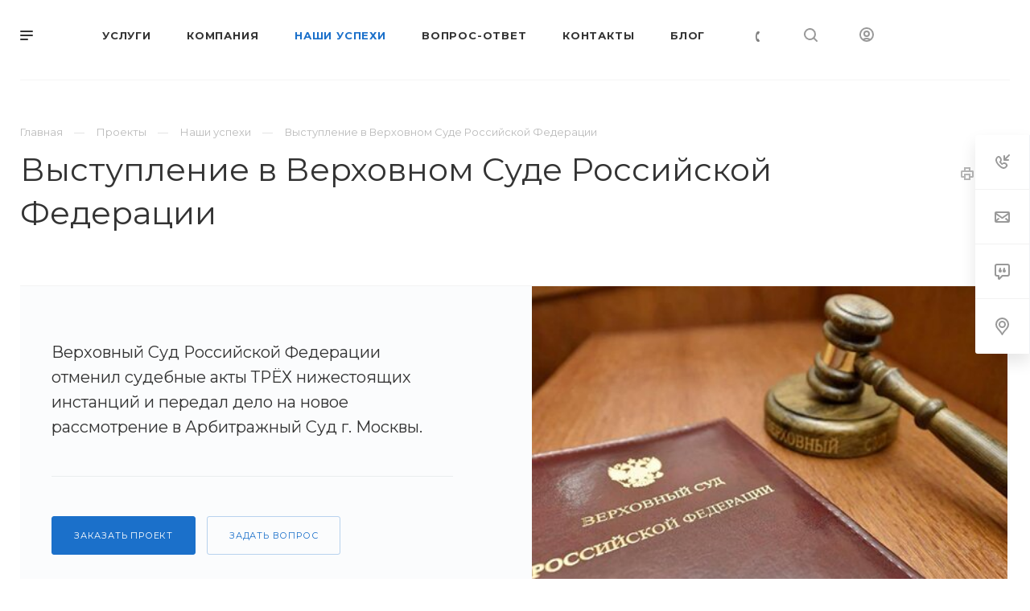

--- FILE ---
content_type: text/html; charset=utf-8
request_url: https://biznes-zakon.ru/projects/nashi-uspekhi/vystuplenie-v-verkhovnom-sude-rossiyskoy-federatsii/
body_size: 38648
content:
<!DOCTYPE html>
<html lang="ru" class="">
<head>
  <title>Выступление в Верховном Суде Российской Федерации - Консалтинговая группа Бизнес и Закон</title>
  <meta name="viewport" content="initial-scale=1.0, width=device-width">
  <meta name="HandheldFriendly" content="true">
  <meta name="yes" content="yes">
  <meta name="apple-mobile-web-app-status-bar-style" content="black">
  <meta name="SKYPE_TOOLBAR" content="SKYPE_TOOLBAR_PARSER_COMPATIBLE">
  <meta http-equiv="Content-Type" content="text/html; charset=utf-8">
  <meta name="description" content="Выступление в Верховном Суде Российской Федерации - Список">
  <script data-skip-moving="true">
  (function(w, d) {var v = w.frameCacheVars = {'CACHE_MODE':'HTMLCACHE','storageBlocks':[],'dynamicBlocks':{'options-block':'d41d8cd98f00','1nrXUE':'c99d48126a8a','xKE1HZ':'d41d8cd98f00'},'AUTO_UPDATE':true,'AUTO_UPDATE_TTL':'0','version':'2'};var inv = false;if (v.AUTO_UPDATE === false){if (v.AUTO_UPDATE_TTL && v.AUTO_UPDATE_TTL > 0){var lm = Date.parse(d.lastModified);if (!isNaN(lm)){var td = new Date().getTime();if ((lm + v.AUTO_UPDATE_TTL * 1000) >= td){w.frameRequestStart = false;w.preventAutoUpdate = true;return;}inv = true;}}else{w.frameRequestStart = false;w.preventAutoUpdate = true;return;}}var r = w.XMLHttpRequest ? new XMLHttpRequest() : (w.ActiveXObject ? new w.ActiveXObject("Microsoft.XMLHTTP") : null);if (!r) { return; }w.frameRequestStart = true;var m = v.CACHE_MODE; var l = w.location; var x = new Date().getTime();var q = "?bxrand=" + x + (l.search.length > 0 ? "&" + l.search.substring(1) : "");var u = l.protocol + "//" + l.host + l.pathname + q;r.open("GET", u, true);r.setRequestHeader("BX-ACTION-TYPE", "get_dynamic");r.setRequestHeader("X-Bitrix-Composite", "get_dynamic");r.setRequestHeader("BX-CACHE-MODE", m);r.setRequestHeader("BX-CACHE-BLOCKS", v.dynamicBlocks ? JSON.stringify(v.dynamicBlocks) : "");if (inv){r.setRequestHeader("BX-INVALIDATE-CACHE", "Y");}try { r.setRequestHeader("BX-REF", d.referrer || "");} catch(e) {}if (m === "APPCACHE"){r.setRequestHeader("BX-APPCACHE-PARAMS", JSON.stringify(v.PARAMS));r.setRequestHeader("BX-APPCACHE-URL", v.PAGE_URL ? v.PAGE_URL : "");}r.onreadystatechange = function() {if (r.readyState != 4) { return; }var a = r.getResponseHeader("BX-RAND");var b = w.BX && w.BX.frameCache ? w.BX.frameCache : false;if (a != x || !((r.status >= 200 && r.status < 300) || r.status === 304 || r.status === 1223 || r.status === 0)){var f = {error:true, reason:a!=x?"bad_rand":"bad_status", url:u, xhr:r, status:r.status};if (w.BX && w.BX.ready && b){BX.ready(function() {setTimeout(function(){BX.onCustomEvent("onFrameDataRequestFail", [f]);}, 0);});}w.frameRequestFail = f;return;}if (b){b.onFrameDataReceived(r.responseText);if (!w.frameUpdateInvoked){b.update(false);}w.frameUpdateInvoked = true;}else{w.frameDataString = r.responseText;}};r.send();var p = w.performance;if (p && p.addEventListener && p.getEntries && p.setResourceTimingBufferSize){var e = 'resourcetimingbufferfull';var h = function() {if (w.BX && w.BX.frameCache && w.BX.frameCache.frameDataInserted){p.removeEventListener(e, h);}else {p.setResourceTimingBufferSize(p.getEntries().length + 50);}};p.addEventListener(e, h);}})(window, document);
  </script>
  <script data-skip-moving="true">
  (function(w, d, n) {
  var cl = "bx-core";
  var ht = d.documentElement;
  var htc = ht ? ht.className : undefined;
  if (htc === undefined || htc.indexOf(cl) !== -1)
  {
  return;
  }
  var ua = n.userAgent;
  if (/(iPad;)|(iPhone;)/i.test(ua))
  {
  cl += " bx-ios";
  }
  else if (/Android/i.test(ua))
  {
  cl += " bx-android";
  }
  cl += (/(ipad|iphone|android|mobile|touch)/i.test(ua) ? " bx-touch" : " bx-no-touch");
  cl += w.devicePixelRatio && w.devicePixelRatio >= 2
  ? " bx-retina"
  : " bx-no-retina";
  var ieVersion = -1;
  if (/AppleWebKit/.test(ua))
  {
  cl += " bx-chrome";
  }
  else if ((ieVersion = getIeVersion()) > 0)
  {
  cl += " bx-ie bx-ie" + ieVersion;
  if (ieVersion > 7 && ieVersion < 10 && !isDoctype())
  {
  cl += " bx-quirks";
  }
  }
  else if (/Opera/.test(ua))
  {
  cl += " bx-opera";
  }
  else if (/Gecko/.test(ua))
  {
  cl += " bx-firefox";
  }
  if (/Macintosh/i.test(ua))
  {
  cl += " bx-mac";
  }
  ht.className = htc ? htc + " " + cl : cl;
  function isDoctype()
  {
  if (d.compatMode)
  {
  return d.compatMode == "CSS1Compat";
  }
  return d.documentElement && d.documentElement.clientHeight;
  }
  function getIeVersion()
  {
  if (/Opera/i.test(ua) || /Webkit/i.test(ua) || /Firefox/i.test(ua) || /Chrome/i.test(ua))
  {
  return -1;
  }
  var rv = -1;
  if (!!(w.MSStream) && !(w.ActiveXObject) && ("ActiveXObject" in w))
  {
  rv = 11;
  }
  else if (!!d.documentMode && d.documentMode >= 10)
  {
  rv = 10;
  }
  else if (!!d.documentMode && d.documentMode >= 9)
  {
  rv = 9;
  }
  else if (d.attachEvent && !/Opera/.test(ua))
  {
  rv = 8;
  }
  if (rv == -1 || rv == 8)
  {
  var re;
  if (n.appName == "Microsoft Internet Explorer")
  {
  re = new RegExp("MSIE ([0-9]+[\.0-9]*)");
  if (re.exec(ua) != null)
  {
  rv = parseFloat(RegExp.$1);
  }
  }
  else if (n.appName == "Netscape")
  {
  rv = 11;
  re = new RegExp("Trident/.*rv:([0-9]+[\.0-9]*)");
  if (re.exec(ua) != null)
  {
  rv = parseFloat(RegExp.$1);
  }
  }
  }
  return rv;
  }
  })(window, document, navigator);
  </script>
  <link href="https://fonts.googleapis.com/css?family=Montserrat:300italic,400italic,500italic,700italic,400,300,500,700subset=latin,cyrillic-ext" rel="stylesheet">
  <link href="/bitrix/js/ui/fonts/opensans/ui.font.opensans.min.css?16575372192320" rel="stylesheet">
  <link href="/bitrix/js/main/popup/dist/main.popup.bundle.min.css?165753719323804" rel="stylesheet">
  <link href="/bitrix/cache/css/s1/aspro-priority/page_62ed80b1f5ab164cbdc7c85dbe3693be/page_62ed80b1f5ab164cbdc7c85dbe3693be_v1.css?166315181744553" rel="stylesheet">
  <link href="/bitrix/panel/main/popup.min.css?165753712221121" rel="stylesheet">
  <link href="/bitrix/cache/css/s1/aspro-priority/template_4d7568f7046b0f60df28ec115f662ce5/template_4d7568f7046b0f60df28ec115f662ce5_v1.css?1663151335994711" data-template-style="true" rel="stylesheet">
  <link rel="shortcut icon" href="/favicon.ico?1608301800" type="image/x-icon">
  <link rel="apple-touch-icon" sizes="180x180" href="/upload/CPriority/ba7/ba7b0bbaff8f93aed411d933ffa7cca8">
  <meta property="og:description" content="Выступление юрисконсульта ООО &quot;Консалтинговая группа &quot;Бизнес и Закон&quot; в Верховном Суде Российской Федерации">
  <meta property="og:image" content="https://biznes-zakon.ru/upload/iblock/ab9/ab9fd40ebac61a45bdfd0a1274e7741a.jpg">
  <link rel="image_src" href="/upload/iblock/ab9/ab9fd40ebac61a45bdfd0a1274e7741a.jpg">
  <meta property="og:title" content="Выступление в Верховном Суде Российской Федерации - Консалтинговая группа Бизнес и Закон">
  <meta property="og:type" content="website">
  <meta property="og:url" content="/projects/nashi-uspekhi/vystuplenie-v-verkhovnom-sude-rossiyskoy-federatsii/">
  <style>
  h1{padding-right:300px;}
  </style>
</head>
<body class="hide_menu_page wide_page regionality_n mfixed_Y mfixed_view_always mheader-v1 footer-v1 fill_bg_ title-v1 with_cabinet with_phones with_decorate wheader_v1">
  <div id="panel"></div>
  <div id="bxdynamic_options-block_start" style="display:none"></div>
  <div id="bxdynamic_options-block_end" style="display:none"></div>
  <div id="bxdynamic_1nrXUE_start" style="display:none"></div>
  <div id="bxdynamic_1nrXUE_end" style="display:none"></div>
  <div class="cd-modal-bg"></div>
  <div class="mega_fixed_menu">
    <div class="maxwidth-theme">
      <svg class="svg svg-close" width="14" height="14" viewbox="0 0 14 14">
      <path data-name="Rounded Rectangle 568 copy 16" d="M1009.4,953l5.32,5.315a0.987,0.987,0,0,1,0,1.4,1,1,0,0,1-1.41,0L1008,954.4l-5.32,5.315a0.991,0.991,0,0,1-1.4-1.4L1006.6,953l-5.32-5.315a0.991,0.991,0,0,1,1.4-1.4l5.32,5.315,5.31-5.315a1,1,0,0,1,1.41,0,0.987,0.987,0,0,1,0,1.4Z" transform="translate(-1001 -946)"></path></svg> <i class="svg svg-close mask arrow"></i>
      <div class="logo">
       
      </div>
      <div class="row">
        <div class="col-md-9">
          <div class="left_block">
            <div class="search-wrapper">
              <div id="title-search_mega_menu">
                <form action="/search/" class="search">
                  <div class="search-input-div">
                    <input class="search-input" id="title-search-input_mega_menu" type="text" name="q" value="" placeholder="Поиск" autocomplete="off">
                  </div>
                  <div class="search-button-div">
                    <button class="btn btn-search" type="submit" name="s" value="Поиск"><i class="svg svg-search mask"></i></button>
                  </div>
                </form>
              </div>
            </div>
            <div class="menu-only">
              <nav class="mega-menu">
                <div class="table-menu">
                  <div class="marker-nav"></div>
                  <table>
                    <tr>
                      <td class="menu-item unvisible dropdown">
                        <div class="wrap">
                          <a class="dark-color dropdown-toggle" href="/services/">Услуги
                          <div class="line-wrapper">
                            <span class="line"></span>
                          </div></a> <span class="tail"></span>
                          <ul class="dropdown-menu">
                            <li class="dropdown-submenu">
                              <a href="/services/yuridicheskiy-konsalting/" title="Юридический консалтинг">Юридический консалтинг<span class="arrow"><i></i></span></a>
                              <ul class="dropdown-menu">
                                <li class="dropdown-submenu">
                                  <a href="/services/yuridicheskiy-konsalting/konsultirovanie-po-yuridicheskim-voprosam/" title="Консультирование по юридическим вопросам">Консультирование по юридическим вопросам</a>
                                  <ul class="dropdown-menu">
                                    <li class="">
                                      <a href="/services/yuridicheskiy-konsalting/konsultirovanie-po-yuridicheskim-voprosam/grazhdanskoe-pravo/" title="Гражданское право">Гражданское право</a>
                                    </li>
                                    <li class="">
                                      <a href="/services/yuridicheskiy-konsalting/konsultirovanie-po-yuridicheskim-voprosam/semeynoe-pravo/" title="Семейное право">Семейное право</a>
                                    </li>
                                    <li class="">
                                      <a href="/services/yuridicheskiy-konsalting/konsultirovanie-po-yuridicheskim-voprosam/nasledstvennoe-pravo/" title="Наследственное право">Наследственное право</a>
                                    </li>
                                    <li class="">
                                      <a href="/services/yuridicheskiy-konsalting/konsultirovanie-po-yuridicheskim-voprosam/korporativnoe-pravo/" title="Корпоративное право">Корпоративное право</a>
                                    </li>
                                    <li class="">
                                      <a href="/services/yuridicheskiy-konsalting/konsultirovanie-po-yuridicheskim-voprosam/predprignimatelskoe-pravo/" title="Предпринимательское право">Предпринимательское право</a>
                                    </li>
                                    <li class="">
                                      <a href="/services/yuridicheskiy-konsalting/konsultirovanie-po-yuridicheskim-voprosam/dogovornoe-pravo/" title="Договорное право">Договорное право</a>
                                    </li>
                                    <li class="">
                                      <a href="/services/yuridicheskiy-konsalting/konsultirovanie-po-yuridicheskim-voprosam/administrativnoe-pravo/" title="Административное право">Административное право</a>
                                    </li>
                                    <li class="">
                                      <a href="/services/yuridicheskiy-konsalting/konsultirovanie-po-yuridicheskim-voprosam/ugolovnoe-pravo/" title="Уголовное право">Уголовное право</a>
                                    </li>
                                    <li class="">
                                      <a href="/services/yuridicheskiy-konsalting/konsultirovanie-po-yuridicheskim-voprosam/grazhdanskiy-protsess/" title="Гражданский процесс">Гражданский процесс</a>
                                    </li>
                                    <li class="">
                                      <a href="/services/yuridicheskiy-konsalting/konsultirovanie-po-yuridicheskim-voprosam/arbitrazhnyy-protsess/" title="Арбитражный процесс">Арбитражный процесс</a>
                                    </li>
                                    <li class="">
                                      <a href="/services/yuridicheskiy-konsalting/konsultirovanie-po-yuridicheskim-voprosam/administrativnyy-protsess-kas/" title="Административный процесс (КАС)">Административный процесс (КАС)</a>
                                    </li>
                                    <li class="">
                                      <a href="/services/yuridicheskiy-konsalting/konsultirovanie-po-yuridicheskim-voprosam/ugolovnyy-protsess/" title="Уголовный процесс">Уголовный процесс</a>
                                    </li>
                                    <li class="">
                                      <a href="/services/yuridicheskiy-konsalting/konsultirovanie-po-yuridicheskim-voprosam/bankrotstvo-yuridicheskikh-lits/" title="Банкротство юридических лиц">Банкротство юридических лиц</a>
                                    </li>
                                  </ul>
                                </li>
                                <li class="dropdown-submenu">
                                  <a href="/services/yuridicheskiy-konsalting/predstavitelstvo-v-sudakh-obshchey-yurisdiktsii-/" title="Представительство в судах общей юрисдикции ">Представительство в судах общей юрисдикции</a>
                                  <ul class="dropdown-menu">
                                    <li class="">
                                      <a href="/services/yuridicheskiy-konsalting/predstavitelstvo-v-sudakh-obshchey-yurisdiktsii-/spory-svyazannye-s-nedvizhimostyu/" title="Споры, связанные с недвижимостью">Споры, связанные с недвижимостью</a>
                                    </li>
                                    <li class="">
                                      <a href="/services/yuridicheskiy-konsalting/predstavitelstvo-v-sudakh-obshchey-yurisdiktsii-/spory-o-vzyskanii/" title="Споры о взыскании">Споры о взыскании</a>
                                    </li>
                                    <li class="">
                                      <a href="/services/yuridicheskiy-konsalting/predstavitelstvo-v-sudakh-obshchey-yurisdiktsii-/semeynye-dela/" title="Семейные дела">Семейные дела</a>
                                    </li>
                                    <li class="">
                                      <a href="/services/yuridicheskiy-konsalting/predstavitelstvo-v-sudakh-obshchey-yurisdiktsii-/nasledstvennye-dela/" title="Наследственные дела">Наследственные дела</a>
                                    </li>
                                    <li class="">
                                      <a href="/services/yuridicheskiy-konsalting/predstavitelstvo-v-sudakh-obshchey-yurisdiktsii-/avtomobilnye-dela/" title="Автомобильные дела">Автомобильные дела</a>
                                    </li>
                                    <li class="">
                                      <a href="/services/yuridicheskiy-konsalting/predstavitelstvo-v-sudakh-obshchey-yurisdiktsii-/spory-svyazannye-s-lichnostyu-grazhdanina/" title="Споры, связанные с личностью гражданина">Споры, связанные с личностью гражданина</a>
                                    </li>
                                    <li class="">
                                      <a href="/services/yuridicheskiy-konsalting/predstavitelstvo-v-sudakh-obshchey-yurisdiktsii-/ugolovnye-dela/" title="Уголовные дела">Уголовные дела</a>
                                    </li>
                                  </ul>
                                </li>
                                <li class="dropdown-submenu">
                                  <a href="/services/yuridicheskiy-konsalting/predstavitelstvo-v-arbitrazhnykh-sudakh/" title="Представительство в арбитражных судах">Представительство в арбитражных судах</a>
                                  <ul class="dropdown-menu">
                                    <li class="">
                                      <a href="/services/yuridicheskiy-konsalting/predstavitelstvo-v-arbitrazhnykh-sudakh/uproshchennoe-proizvodstvo/" title="Упрощенное производство">Упрощенное производство</a>
                                    </li>
                                    <li class="">
                                      <a href="/services/yuridicheskiy-konsalting/predstavitelstvo-v-arbitrazhnykh-sudakh/dela-o-bankrotstve-yuridicheskikh-lits/" title="Сопровождение в процедурах банкротства юридических лиц">Сопровождение в процедурах банкротства юридических лиц</a>
                                    </li>
                                    <li class="">
                                      <a href="/services/yuridicheskiy-konsalting/predstavitelstvo-v-arbitrazhnykh-sudakh/spory-o-vzyskanii-po-dogovoram/" title="Споры о взыскании по договорам">Споры о взыскании по договорам</a>
                                    </li>
                                    <li class="">
                                      <a href="/services/yuridicheskiy-konsalting/predstavitelstvo-v-arbitrazhnykh-sudakh/spory-o-rastorzhenii-dogovorov/" title="Споры о расторжении договоров">Споры о расторжении договоров</a>
                                    </li>
                                    <li class="">
                                      <a href="/services/yuridicheskiy-konsalting/predstavitelstvo-v-arbitrazhnykh-sudakh/spory-o-priznanii-sdelok-nedeystvitelnymi-nezaklyuchyennymi/" title="Споры о признании сделок недействительными/незаключёнными">Споры о признании сделок недействительными/незаключёнными</a>
                                    </li>
                                    <li class="">
                                      <a href="/services/yuridicheskiy-konsalting/predstavitelstvo-v-arbitrazhnykh-sudakh/spory-o-vzyskanii-neosnovatelnogo-obogashcheniya/" title="Споры о взыскании неосновательного обогащения">Споры о взыскании неосновательного обогащения</a>
                                    </li>
                                    <li class="">
                                      <a href="/services/yuridicheskiy-konsalting/predstavitelstvo-v-arbitrazhnykh-sudakh/spory-o-privlechenii-k-subsidiarnoy-otvetstvennosti/" title="Споры о привлечении к субсидиарной ответственности">Споры о привлечении к субсидиарной ответственности</a>
                                    </li>
                                    <li class="">
                                      <a href="/services/yuridicheskiy-konsalting/predstavitelstvo-v-arbitrazhnykh-sudakh/spory-o-priznanii-prekrashchenii-prava-sobstvennosti-v-tom-chisle-na-nedvizhimost/" title="Споры о признании/прекращении права собственности (в том числе на недвижимость)">Споры о признании/прекращении права собственности (в том числе на недвижимость)</a>
                                    </li>
                                    <li class="">
                                      <a href="/services/yuridicheskiy-konsalting/predstavitelstvo-v-arbitrazhnykh-sudakh/korporativnye-spory/" title="Корпоративные споры">Корпоративные споры</a>
                                    </li>
                                  </ul>
                                </li>
                                <li class="dropdown-submenu">
                                  <a href="/services/yuridicheskiy-konsalting/registratsiya-ooo-i-izmeneniy-v-uchreditelnye-dokumenty/" title="Регистрация и ликвидация юридических лиц">Регистрация и ликвидация юридических лиц</a>
                                  <ul class="dropdown-menu">
                                    <li class="">
                                      <a href="/services/yuridicheskiy-konsalting/registratsiya-ooo-i-izmeneniy-v-uchreditelnye-dokumenty/registratsiya-ooo/" title="Регистрация ООО">Регистрация ООО</a>
                                    </li>
                                    <li class="">
                                      <a href="/services/yuridicheskiy-konsalting/registratsiya-ooo-i-izmeneniy-v-uchreditelnye-dokumenty/registratsiya-nekommercheskikh-organizatsiy/" title="Регистрация некоммерческих организаций">Регистрация некоммерческих организаций</a>
                                    </li>
                                    <li class="">
                                      <a href="/services/yuridicheskiy-konsalting/registratsiya-ooo-i-izmeneniy-v-uchreditelnye-dokumenty/likvidatsiya-ooo/" title="Ликвидация ООО">Ликвидация ООО</a>
                                    </li>
                                  </ul>
                                </li>
                                <li class="dropdown-submenu">
                                  <a href="/services/yuridicheskiy-konsalting/podgotovka-dokumentov/" title="Подготовка документов">Подготовка документов</a>
                                  <ul class="dropdown-menu">
                                    <li class="">
                                      <a href="/services/yuridicheskiy-konsalting/podgotovka-dokumentov/sudebnye-dokumenty/" title="Судебные документы">Судебные документы</a>
                                    </li>
                                    <li class="">
                                      <a href="/services/yuridicheskiy-konsalting/podgotovka-dokumentov/grazhdansko-pravovye-dogovory/" title="Гражданско-правовые договоры">Гражданско-правовые договоры</a>
                                    </li>
                                    <li class="">
                                      <a href="/services/yuridicheskiy-konsalting/podgotovka-dokumentov/trudovye-dogovory/" title="Трудовые договоры">Трудовые договоры</a>
                                    </li>
                                    <li class="">
                                      <a href="/services/yuridicheskiy-konsalting/podgotovka-dokumentov/dosudebnye-pretenzii/" title="Досудебные претензии">Досудебные претензии</a>
                                    </li>
                                    <li class="">
                                      <a href="/services/yuridicheskiy-konsalting/podgotovka-dokumentov/inye-dokumenty/" title="Иные документы">Иные документы</a>
                                    </li>
                                  </ul>
                                </li>
                                <li class="">
                                  <a href="/services/yuridicheskiy-konsalting/due-diligence/" title="Due Diligence">Due Diligence</a>
                                </li>
                                <li class="">
                                  <a href="/services/yuridicheskiy-konsalting/ispolnitelnoe-proizvodstvo/" title="Исполнительное производство">Исполнительное производство</a>
                                </li>
                              </ul>
                            </li>
                            <li class="dropdown-submenu">
                              <a href="/services/kadrovyy-konsalting/" title="Кадровый консалтинг">Кадровый консалтинг<span class="arrow"><i></i></span></a>
                              <ul class="dropdown-menu">
                                <li class="">
                                  <a href="/services/kadrovyy-konsalting/konsultirovanie-po-voprosam-trudovogo-zakonodatelstva/" title="Консультирование по вопросам трудового законодательства">Консультирование по вопросам трудового законодательства</a>
                                </li>
                                <li class="">
                                  <a href="/services/kadrovyy-konsalting/konsultirovanie-po-voprosam-kadrovogo-ucheta/" title="Консультирование по вопросам кадрового учета">Консультирование по вопросам кадрового учета</a>
                                </li>
                                <li class="">
                                  <a href="/services/kadrovyy-konsalting/konsultirovanie-po-voprosam-podgotovki-k-proverke-git-p/" title="Консультирование по вопросам подготовки к проверке ГИТ; П.">Консультирование по вопросам подготовки к проверке ГИТ; П.</a>
                                </li>
                                <li class="">
                                  <a href="/services/kadrovyy-konsalting/vosstanovlenie-kadrovogo-ucheta/" title="Восстановление кадрового учета">Восстановление кадрового учета</a>
                                </li>
                                <li class="">
                                  <a href="/services/kadrovyy-konsalting/audit-otdelnykh-dokumentov-kadrovogo-ucheta/" title="Аудит отдельных документов кадрового учета">Аудит отдельных документов кадрового учета</a>
                                </li>
                                <li class="">
                                  <a href="/services/kadrovyy-konsalting/kadrovyy-audit/" title="Кадровый аудит">Кадровый аудит</a>
                                </li>
                                <li class="">
                                  <a href="/services/kadrovyy-konsalting/sozdanie-marshrutnykh-kart-po-vsem-vidam-kadrovykh-protsedur/" title="Создание «маршрутных карт» по всем видам кадровых процедур">Создание «маршрутных карт» по всем видам кадровых процедур</a>
                                </li>
                                <li class="">
                                  <a href="/services/kadrovyy-konsalting/podgotovka-k-proverke-git/" title="Подготовка к проверке ГИТ">Подготовка к проверке ГИТ</a>
                                </li>
                                <li class="">
                                  <a href="/services/kadrovyy-konsalting/obuchenie-kadrovykh-spetsialistov-kompanii/" title="Обучение кадровых специалистов компании">Обучение кадровых специалистов компании</a>
                                </li>
                              </ul>
                            </li>
                            <li class="dropdown-submenu">
                              <a href="/services/nalogovyy-konsalting/" title="Налоговый консалтинг">Налоговый консалтинг<span class="arrow"><i></i></span></a>
                              <ul class="dropdown-menu">
                                <li class="">
                                  <a href="/services/nalogovyy-konsalting/konsultirovanie-po-voprosam-bukhgalterskoy-i-nalogovoy-otchetnosti/" title="Консультирование по вопросам бухгалтерской и налоговой отчетности">Консультирование по вопросам бухгалтерской и налоговой отчетности</a>
                                </li>
                                <li class="">
                                  <a href="/services/nalogovyy-konsalting/konsultirovanie-po-voprosam-bukhgalterskogo-ucheta/" title="Консультирование по вопросам бухгалтерского учета">Консультирование по вопросам бухгалтерского учета</a>
                                </li>
                              </ul>
                            </li>
                            <li class="dropdown-submenu">
                              <a href="/services/finansovyy-konsalting/" title="Финансовый консалтинг">Финансовый консалтинг<span class="arrow"><i></i></span></a>
                              <ul class="dropdown-menu">
                                <li class="dropdown-submenu">
                                  <a href="/services/finansovyy-konsalting/konsultirovanie-po-finansovym-voprosam/" title="Консультирование по финансовым вопросам">Консультирование по финансовым вопросам</a>
                                  <ul class="dropdown-menu">
                                    <li class="">
                                      <a href="/services/finansovyy-konsalting/konsultirovanie-po-finansovym-voprosam/konsultirovanie-po-voprosam-nalogooblozheniya-pravilam-vedeniya-bukhgalterskogo-ucheta-metodologii-u/" title="Консультирование по вопросам налогообложения, правилам ведения бухгалтерского учета, методологии учета, налоговому планированию, организации документооборота">Консультирование по вопросам налогообложения, правилам ведения бухгалтерского учета, методологии учета, налоговому планированию, организации документооборота</a>
                                    </li>
                                    <li class="">
                                      <a href="/services/finansovyy-konsalting/konsultirovanie-po-finansovym-voprosam/konsultirovanie-po-voprosam-finansovoy-deyatelnosti-zakazchika-vklyuchaya-finansovyy-analiz/" title="Консультирование по вопросам финансовой деятельности заказчика, включая финансовый анализ">Консультирование по вопросам финансовой деятельности заказчика, включая финансовый анализ</a>
                                    </li>
                                    <li class="">
                                      <a href="/services/finansovyy-konsalting/konsultirovanie-po-finansovym-voprosam/konsultirovanie-na-abonenskoy-osnove/" title="Консультирование на абонентской основе">Консультирование на абонентской основе</a>
                                    </li>
                                    <li class="">
                                      <a href="/services/finansovyy-konsalting/konsultirovanie-po-finansovym-voprosam/konsultirovanie-zakazchika-pri-provedenii-v-otnoshenii-nego-kontrolnykh-meropriyatiy-upolnomochennym/" title="Консультирование заказчика при проведении в отношении него контрольных мероприятий уполномоченными органами">Консультирование заказчика при проведении в отношении него контрольных мероприятий уполномоченными органами</a>
                                    </li>
                                  </ul>
                                </li>
                                <li class="dropdown-submenu">
                                  <a href="/services/finansovyy-konsalting/reviziya-deyatelnosti-zakazchika-/" title="Ревизия деятельности заказчика ">Ревизия деятельности заказчика</a>
                                  <ul class="dropdown-menu">
                                    <li class="">
                                      <a href="/services/finansovyy-konsalting/reviziya-deyatelnosti-zakazchika-/reviziya-uchreditelnykh-dokumentov/" title="Ревизия учредительных документов">Ревизия учредительных документов</a>
                                    </li>
                                    <li class="">
                                      <a href="/services/finansovyy-konsalting/reviziya-deyatelnosti-zakazchika-/reviziya-obshchikh-voprosov-postanovki-bukhgalterskogo-ucheta/" title="Ревизия общих вопросов постановки бухгалтерского учета">Ревизия общих вопросов постановки бухгалтерского учета</a>
                                    </li>
                                    <li class="">
                                      <a href="/services/finansovyy-konsalting/reviziya-deyatelnosti-zakazchika-/reviziya-dogovornykh-otnosheniy/" title="Ревизия договорных отношений">Ревизия договорных отношений</a>
                                    </li>
                                    <li class="">
                                      <a href="/services/finansovyy-konsalting/reviziya-deyatelnosti-zakazchika-/reviziya-uchetnoy-politiki-dlya-tseley-bukhgalterskogo-ucheta-i-nalogooblozheniya/" title="Ревизия учетной политики для целей бухгалтерского учета и налогообложения">Ревизия учетной политики для целей бухгалтерского учета и налогообложения</a>
                                    </li>
                                    <li class="">
                                      <a href="/services/finansovyy-konsalting/reviziya-deyatelnosti-zakazchika-/reviziya-vneoborotnykh-aktivov/" title="Ревизия внеоборотных активов">Ревизия внеоборотных активов</a>
                                    </li>
                                    <li class="">
                                      <a href="/services/finansovyy-konsalting/reviziya-deyatelnosti-zakazchika-/reviziya-proizvodstvennykh-zapasov/" title="Ревизия производственных запасов">Ревизия производственных запасов</a>
                                    </li>
                                    <li class="">
                                      <a href="/services/finansovyy-konsalting/reviziya-deyatelnosti-zakazchika-/reviziya-zatrat-na-proizvodstvo/" title="Ревизия затрат на производство">Ревизия затрат на производство</a>
                                    </li>
                                    <li class="">
                                      <a href="/services/finansovyy-konsalting/reviziya-deyatelnosti-zakazchika-/reviziya-denezhnykh-sredstv/" title="Ревизия денежных средств">Ревизия денежных средств</a>
                                    </li>
                                    <li class="">
                                      <a href="/services/finansovyy-konsalting/reviziya-deyatelnosti-zakazchika-/reviziya-raschetov-v-postavshchikami-i-podryadchikami-pokupatelyami-i-zakazchikami-debitorami-i-kred/" title="Ревизия расчетов в поставщиками и подрядчиками, покупателями и заказчиками, дебиторами и кредиторами">Ревизия расчетов в поставщиками и подрядчиками, покупателями и заказчиками, дебиторами и кредиторами</a>
                                    </li>
                                    <li class="">
                                      <a href="/services/finansovyy-konsalting/reviziya-deyatelnosti-zakazchika-/reviziya-poraschetu-s-byudzhetom-po-oplate-truda-i-strakhovym-vznosam/" title="Ревизия расчетов с бюджетом">Ревизия расчетов с бюджетом</a>
                                    </li>
                                    <li class="">
                                      <a href="/services/finansovyy-konsalting/reviziya-deyatelnosti-zakazchika-/reviziya-raschetov-po-oplate-truda-i-strakhovym-vznosam/" title="Ревизия расчетов по оплате труда и страховым взносам">Ревизия расчетов по оплате труда и страховым взносам</a>
                                    </li>
                                    <li class="">
                                      <a href="/services/finansovyy-konsalting/reviziya-deyatelnosti-zakazchika-/reviziya-raschetov-s-podotchetnymi-litsami/" title="Ревизия расчетов с подотчетными лицами">Ревизия расчетов с подотчетными лицами</a>
                                    </li>
                                    <li class="">
                                      <a href="/services/finansovyy-konsalting/reviziya-deyatelnosti-zakazchika-/formirovanie-finansovykh-rezultatov-raspredeleniya-pribyli-i-upravlencheskogo-ucheta/" title="Ревизия формирования финансовых результатов, распределения прибыли и управленческого учета">Ревизия формирования финансовых результатов, распределения прибыли и управленческого учета</a>
                                    </li>
                                    <li class="">
                                      <a href="/services/finansovyy-konsalting/reviziya-deyatelnosti-zakazchika-/reviziya-zabalansovogo-ucheta/" title="Ревизия забалансового учета">Ревизия забалансового учета</a>
                                    </li>
                                    <li class="">
                                      <a href="/services/finansovyy-konsalting/reviziya-deyatelnosti-zakazchika-/reviziya-upravlencheskogo-ucheta/" title="Ревизия управленческого учета">Ревизия управленческого учета</a>
                                    </li>
                                  </ul>
                                </li>
                                <li class="dropdown-submenu">
                                  <a href="/services/finansovyy-konsalting/finansovyy-audit/" title="Непосредственное участие в работе заказчика">Непосредственное участие в работе заказчика</a>
                                  <ul class="dropdown-menu">
                                    <li class="">
                                      <a href="/services/finansovyy-konsalting/finansovyy-audit/organizatsiya-sistemy-vnutrennego-kontrolya-zakazchika/" title="Организация системы внутреннего контроля заказчика">Организация системы внутреннего контроля заказчика</a>
                                    </li>
                                    <li class="">
                                      <a href="/services/finansovyy-konsalting/finansovyy-audit/provedenie-nezavisimoy-otsenki-bukhgalterskogo-ucheta-zakazchika/" title="Проведение независимой оценки бухгалтерского учета заказчика">Проведение независимой оценки бухгалтерского учета заказчика</a>
                                    </li>
                                    <li class="">
                                      <a href="/services/finansovyy-konsalting/finansovyy-audit/razrabotka-i-postanovka-sistemy-dokumentooborota-v-bukhgalterii-avtomatizatsiya-ucheta/" title="Разработка и постановка системы документооборота в бухгалтерии, автоматизация учета">Разработка и постановка системы документооборота в бухгалтерии, автоматизация учета</a>
                                    </li>
                                    <li class="">
                                      <a href="/services/finansovyy-konsalting/finansovyy-audit/opredelenie-neobkhodimoy-kvalifikatsii-sotrudnikov-sostavlenie-kvalifikatsionnykh-trebovaniy-i-dolzh/" title="Определение необходимой квалификации сотрудников (составление квалификационных требований и должностных инструкций сотрудников) ">Определение необходимой квалификации сотрудников (составление квалификационных требований и должностных инструкций сотрудников)</a>
                                    </li>
                                    <li class="">
                                      <a href="/services/finansovyy-konsalting/finansovyy-audit/podbor-personala-testirovanie-obuchenie/" title="Подбор персонала (тестирование, обучение)">Подбор персонала (тестирование, обучение)</a>
                                    </li>
                                    <li class="">
                                      <a href="/services/finansovyy-konsalting/finansovyy-audit/podderzhka-na-nachalnom-etape-samostoyatelnoy-raboty-bukhgalterii/" title="Поддержка на начальном этапе самостоятельной работы бухгалтерии">Поддержка на начальном этапе самостоятельной работы бухгалтерии</a>
                                    </li>
                                    <li class="">
                                      <a href="/services/finansovyy-konsalting/finansovyy-audit/proverka-pravilnosti-otrazheniya-v-bukhgalterskom-i-nalogovom-uchete-khozyaystvennykh-operatsiy-zaka/" title="Проверка правильности отражения в бухгалтерском и налоговом учете хозяйственных операций заказчика">Проверка правильности отражения в бухгалтерском и налоговом учете хозяйственных операций заказчика</a>
                                    </li>
                                    <li class="">
                                      <a href="/services/finansovyy-konsalting/finansovyy-audit/raschet-nalogovykh-obyazatelstv-zakazchika-i-nalogovoe-planirovanie-s-maksimalnym-ispolzovaniem-zako/" title="Расчет налоговых обязательств заказчика и налоговое планирование с максимальным использованием законных возможностей">Расчет налоговых обязательств заказчика и налоговое планирование с максимальным использованием законных возможностей</a>
                                    </li>
                                    <li class="">
                                      <a href="/services/finansovyy-konsalting/finansovyy-audit/detalnyy-analiz-primenyaemykh-ili-planiruemykh-k-primeneniyu-skhem-optimizatsii-nalogooblozheniya-i-/" title="Детальный анализ применяемых или планируемых к применению схем оптимизации налогообложения и сделок">Детальный анализ применяемых или планируемых к применению схем оптимизации налогообложения и сделок</a>
                                    </li>
                                    <li class="">
                                      <a href="/services/finansovyy-konsalting/finansovyy-audit/predstavlenie-interesov-zakazchika-v-nalogovykh-i-inykh-organakh/" title="Представление интересов заказчика в налоговых и иных органах">Представление интересов заказчика в налоговых и иных органах</a>
                                    </li>
                                    <li class="">
                                      <a href="/services/finansovyy-konsalting/finansovyy-audit/razrabotka-finansovykh-skhem-napravlennykh-na-optimizatsiyu-nalooblozheniya/" title="Разработка финансовых схем, направленных на оптимизацию налообложения">Разработка финансовых схем, направленных на оптимизацию налообложения</a>
                                    </li>
                                    <li class="">
                                      <a href="/services/finansovyy-konsalting/finansovyy-audit/vnedrenie-effektivnoy-sistemy-bukhgalterskogo-ucheta/" title="Внедрение эффективной системы бухгалтерского учета">Внедрение эффективной системы бухгалтерского учета</a>
                                    </li>
                                    <li class="">
                                      <a href="/services/finansovyy-konsalting/finansovyy-audit/razrabotka-i-vnedrenie-uchetnoy-politiki-v-tselyakh-bukhgalterskogo-ucheta-nalogooblozheniya-ee-adap/" title="Разработка и внедрение учетной политики в целях бухгалтерского учета, налогообложения, ее адаптация к системам компьютерного учета ">Разработка и внедрение учетной политики в целях бухгалтерского учета, налогообложения, ее адаптация к системам компьютерного учета</a>
                                    </li>
                                  </ul>
                                </li>
                              </ul>
                            </li>
                            <li class="dropdown-submenu">
                              <a href="/services/ekologicheskiy-konsalting/" title="Экологический консалтинг">Экологический консалтинг<span class="arrow"><i></i></span></a>
                              <ul class="dropdown-menu">
                                <li class="dropdown-submenu">
                                  <a href="/services/ekologicheskiy-konsalting/konsultirovanie-po-ekologii/" title="Консультирование по экологии">Консультирование по экологии</a>
                                  <ul class="dropdown-menu">
                                    <li class="">
                                      <a href="/services/ekologicheskiy-konsalting/konsultirovanie-po-ekologii/sanitarnoe-i-prirodookhrannoe-zakonodatelstvo-rf/" title="Санитарное и природоохранное законодательство РФ">Санитарное и природоохранное законодательство РФ</a>
                                    </li>
                                    <li class="">
                                      <a href="/services/ekologicheskiy-konsalting/konsultirovanie-po-ekologii/razvertyvanie-sistemy-ekologicheskogo-kontrolya-na-proizvodstvennom-predpriyatii/" title="Развертывание системы экологического контроля на производственном предприятии">Развертывание системы экологического контроля на производственном предприятии</a>
                                    </li>
                                    <li class="">
                                      <a href="/services/ekologicheskiy-konsalting/konsultirovanie-po-ekologii/vozmozhnosti-razmeshcheniya-togo-ili-inogo-obekta-na-z-u/" title="Возможности размещения того или иного объекта на з/у">Возможности размещения того или иного объекта на з/у</a>
                                    </li>
                                    <li class="">
                                      <a href="/services/ekologicheskiy-konsalting/konsultirovanie-po-ekologii/ispolnenie-predpisaniy-kontroliruyushchikh-organov-vydannykh-posle-proverki/" title=" Исполнение предписаний контролирующих органов, выданных после проверки">Исполнение предписаний контролирующих органов, выданных после проверки</a>
                                    </li>
                                    <li class="">
                                      <a href="/services/ekologicheskiy-konsalting/konsultirovanie-po-ekologii/funktsionirovanie-prirodookhrannoy-sluzhby-predpriyatiya-i-t-d/" title="Функционирование природоохранной службы предприятия и т.д.">Функционирование природоохранной службы предприятия и т.д.</a>
                                    </li>
                                  </ul>
                                </li>
                                <li class="dropdown-submenu">
                                  <a href="/services/ekologicheskiy-konsalting/ekologicheskiy-audit/" title="Экологический аудит">Экологический аудит</a>
                                  <ul class="dropdown-menu">
                                    <li class="">
                                      <a href="/services/ekologicheskiy-konsalting/ekologicheskiy-audit/kompleksnaya-ekologicheskoe-reviziya-obekta/" title="Комплексная экологическое ревизия объекта">Комплексная экологическое ревизия объекта</a>
                                    </li>
                                    <li class="">
                                      <a href="/services/ekologicheskiy-konsalting/ekologicheskiy-audit/proverka-dokumentatsii-na-predmet-sootvetstviya-deystvuyushchemu-zakonodatelstvu/" title="Проверка документации на предмет соответствия действующему законодательству">Проверка документации на предмет соответствия действующему законодательству</a>
                                    </li>
                                    <li class="">
                                      <a href="/services/ekologicheskiy-konsalting/ekologicheskiy-audit/otsenka-soblyudeniya-klientskoy-organizatsii-prirodookhrannykh-i-sanitarnykh-norm/" title="Оценка соблюдения клиентской организации природоохранных и санитарных норм">Оценка соблюдения клиентской организации природоохранных и санитарных норм</a>
                                    </li>
                                    <li class="">
                                      <a href="/services/ekologicheskiy-konsalting/ekologicheskiy-audit/analiz-ratsionalnosti-ispolzovaniya-predpriyatiem-prirodnykh-resursov/" title="Анализ рациональности использования предприятием природных ресурсов">Анализ рациональности использования предприятием природных ресурсов</a>
                                    </li>
                                    <li class="">
                                      <a href="/services/ekologicheskiy-konsalting/ekologicheskiy-audit/provedenie-ekologicheskogo-monitoringa-soglasno-gosudarstvennym-standartam/" title="Проведение экологического мониторинга согласно государственным стандартам">Проведение экологического мониторинга согласно государственным стандартам</a>
                                    </li>
                                  </ul>
                                </li>
                                <li class="dropdown-submenu">
                                  <a href="/services/ekologicheskiy-konsalting/ekologicheskoe-proektirovanie-pod-klyuch/" title="Экологическое проектирование «под ключ»">Экологическое проектирование «под ключ»</a>
                                  <ul class="dropdown-menu">
                                    <li class="">
                                      <a href="/services/ekologicheskiy-konsalting/ekologicheskoe-proektirovanie-pod-klyuch/proekt-predelno-dopustimykh-vybrosov-pdv-/" title="Проект предельно допустимых выбросов (ПДВ) ">Проект предельно допустимых выбросов (ПДВ)</a>
                                    </li>
                                    <li class="">
                                      <a href="/services/ekologicheskiy-konsalting/ekologicheskoe-proektirovanie-pod-klyuch/proekt-normativov-obrazovaniya-otkhodov-i-limitov-na-ikh-razmeshchenie-pnoolr/" title="Проект нормативов образования отходов и лимитов на их размещение (ПНООЛР)">Проект нормативов образования отходов и лимитов на их размещение (ПНООЛР)</a>
                                    </li>
                                    <li class="">
                                      <a href="/services/ekologicheskiy-konsalting/ekologicheskoe-proektirovanie-pod-klyuch/proekt-normativy-dopustimogo-sbrosa-nds-veshchestv-i-mikroorganizmov-postupayushchikh-so-stochnymi-v/" title="Проект нормативы допустимого сброса (НДС) веществ и микроорганизмов, поступающих со сточными водами в водный объект">Проект нормативы допустимого сброса (НДС) веществ и микроорганизмов, поступающих со сточными водами в водный объект</a>
                                    </li>
                                    <li class="">
                                      <a href="/services/ekologicheskiy-konsalting/ekologicheskoe-proektirovanie-pod-klyuch/programma-proizvodstvennogo-ekologicheskogo-kontrolya-pek/" title="Программа производственного экологического контроля (ПЭК)">Программа производственного экологического контроля (ПЭК)</a>
                                    </li>
                                    <li class="">
                                      <a href="/services/ekologicheskiy-konsalting/ekologicheskoe-proektirovanie-pod-klyuch/pasporta-otkhodov-i-iv-klassov-opasnosti/" title="Паспорта отходов I-IV классов опасности">Паспорта отходов I-IV классов опасности</a>
                                    </li>
                                    <li class="">
                                      <a href="/services/ekologicheskiy-konsalting/ekologicheskoe-proektirovanie-pod-klyuch/deklaratsiya-o-vozdeystvii-na-okruzhayushchuyu-sredu-dvos/" title="Декларация о воздействии на окружающую среду (ДВОС)">Декларация о воздействии на окружающую среду (ДВОС)</a>
                                    </li>
                                    <li class="">
                                      <a href="/services/ekologicheskiy-konsalting/ekologicheskoe-proektirovanie-pod-klyuch/meropriyatiya-po-umensheniyu-vybrosov-vrednykh-zagryaznyayushchikh-veshchestv-v-atmosfernyy-vozdukh-/" title="Мероприятия по уменьшению выбросов вредных (загрязняющих) веществ в атмосферный воздух в периоды НМУ">Мероприятия по уменьшению выбросов вредных (загрязняющих) веществ в атмосферный воздух в периоды НМУ</a>
                                    </li>
                                    <li class="">
                                      <a href="/services/ekologicheskiy-konsalting/ekologicheskoe-proektirovanie-pod-klyuch/provedenie-inventarizatsii-statsionarnykh-istochnikov-i-vybrosov-zagryaznyayushchikh-veshchestv/" title="Проведение инвентаризации стационарных источников и выбросов (загрязняющих) веществ">Проведение инвентаризации стационарных источников и выбросов (загрязняющих) веществ</a>
                                    </li>
                                    <li class="">
                                      <a href="/services/ekologicheskiy-konsalting/ekologicheskoe-proektirovanie-pod-klyuch/programma-proizvodstvennogo-kontrolya/" title="Программа производственного контроля">Программа производственного контроля</a>
                                    </li>
                                    <li class="">
                                      <a href="/services/ekologicheskiy-konsalting/ekologicheskoe-proektirovanie-pod-klyuch/razrabotka-pasportov-pgu/" title="Разработка паспортов ПГУ">Разработка паспортов ПГУ</a>
                                    </li>
                                    <li class="">
                                      <a href="/services/ekologicheskiy-konsalting/ekologicheskoe-proektirovanie-pod-klyuch/postanovka-obekta-okazyvayushchego-negativnoe-vozdeystvie-na-okruzhayushchuyu-sredu-na-gosudarstvenn/" title="Постановка объекта, оказывающего негативное воздействие на окружающую среду, на государственный учет и присвоение категории.">Постановка объекта, оказывающего негативное воздействие на окружающую среду, на государственный учет и присвоение категории.</a>
                                    </li>
                                    <li class="">
                                      <a href="/services/ekologicheskiy-konsalting/ekologicheskoe-proektirovanie-pod-klyuch/kompleksnoe-ekologicheskoe-reshenie-ker/" title="Комплексное экологическое решение (КЭР)">Комплексное экологическое решение (КЭР)</a>
                                    </li>
                                    <li class="">
                                      <a href="/services/ekologicheskiy-konsalting/ekologicheskoe-proektirovanie-pod-klyuch/sanitarno-gigienicheskiy-pasport-kantserogenoopasnogo-proizvodstva/" title="Санитарно-гигиенический паспорт канцерогеноопасного производства">Санитарно-гигиенический паспорт канцерогеноопасного производства</a>
                                    </li>
                                    <li class="">
                                      <a href="/services/ekologicheskiy-konsalting/ekologicheskoe-proektirovanie-pod-klyuch/soglasovanie-proektnykh-materialov-po-ekologicheskomu-proektirovaniyu/" title="Согласование проектных материалов по экологическому проектированию">Согласование проектных материалов по экологическому проектированию</a>
                                    </li>
                                    <li class="">
                                      <a href="/services/ekologicheskiy-konsalting/ekologicheskoe-proektirovanie-pod-klyuch/tekhnicheskoe-soprovozhdenie-ekologicheskogo-proektirovaniya/" title="Техническое сопровождение экологического проектирования">Техническое сопровождение экологического проектирования</a>
                                    </li>
                                  </ul>
                                </li>
                                <li class="dropdown-submenu">
                                  <a href="/services/ekologicheskiy-konsalting/sanitarnoe-proektirovanie-pod-klyuch/" title="Санитарное проектирование «под ключ»">Санитарное проектирование «под ключ»</a>
                                  <ul class="dropdown-menu">
                                    <li class="">
                                      <a href="/services/ekologicheskiy-konsalting/sanitarnoe-proektirovanie-pod-klyuch/razrabotka-proekta-szz/" title="Разработка проекта СЗЗ">Разработка проекта СЗЗ</a>
                                    </li>
                                    <li class="">
                                      <a href="/services/ekologicheskiy-konsalting/sanitarnoe-proektirovanie-pod-klyuch/razrabotka-graficheskogo-materiala-v-masshtabe-s-eksplikatsiey-zdaniy-i-sooruzheniy/" title="Разработка графического материала в масштабе с экспликацией зданий и сооружений">Разработка графического материала в масштабе с экспликацией зданий и сооружений</a>
                                    </li>
                                    <li class="">
                                      <a href="/services/ekologicheskiy-konsalting/sanitarnoe-proektirovanie-pod-klyuch/razrabotka-graficheskogo-materiala-v-masshtabe-s-nanesennymi-istochnikami-vybrosov-i-istochnikami-sh/" title="Разработка графического материала в масштабе с нанесенными источниками выбросов и источниками шума">Разработка графического материала в масштабе с нанесенными источниками выбросов и источниками шума</a>
                                    </li>
                                    <li class="">
                                      <a href="/services/ekologicheskiy-konsalting/sanitarnoe-proektirovanie-pod-klyuch/razrabotka-programmy-provedeniya-godovykh-naturnykh-issledovaniy-zagryazneniya-atmosfernogo-vozdukha/" title="Разработка Программы проведения годовых натурных исследований загрязнения атмосферного воздуха и уровня шума в рамках проекта санитарно-защитной зоны (СЗЗ)">Разработка Программы проведения годовых натурных исследований загрязнения атмосферного воздуха и уровня шума в рамках проекта санитарно-защитной зоны (СЗЗ)</a>
                                    </li>
                                    <li class="">
                                      <a href="/services/ekologicheskiy-konsalting/sanitarnoe-proektirovanie-pod-klyuch/provedenie-akusticheskikh-raschetov-lyuboy-slozhnosti/" title="Проведение акустических расчетов любой сложности">Проведение акустических расчетов любой сложности</a>
                                    </li>
                                    <li class="">
                                      <a href="/services/ekologicheskiy-konsalting/sanitarnoe-proektirovanie-pod-klyuch/provedenie-raschetov-insolyatsii/" title="Проведение расчетов инсоляции">Проведение расчетов инсоляции</a>
                                    </li>
                                    <li class="">
                                      <a href="/services/ekologicheskiy-konsalting/sanitarnoe-proektirovanie-pod-klyuch/provedenie-otsenki-riska-zdorovyu-naseleniya-orzn-ot-khimicheskogo-zagryazneniya-atmosfernogo-vozdukh/" title="Проведение оценки риска здоровью населения (ОРЗН) от химического загрязнения атмосферного воздуха выбросами объекта">Проведение оценки риска здоровью населения (ОРЗН) от химического загрязнения атмосферного воздуха выбросами объекта</a>
                                    </li>
                                    <li class="">
                                      <a href="/services/ekologicheskiy-konsalting/sanitarnoe-proektirovanie-pod-klyuch/otsenka-faktorov-negativnogo-vliyaniya-na-sredu-obitaniya-i-zdorove-cheloveka/" title="Оценка факторов негативного влияния на среду обитания и здоровье человека">Оценка факторов негативного влияния на среду обитания и здоровье человека</a>
                                    </li>
                                    <li class="">
                                      <a href="/services/ekologicheskiy-konsalting/sanitarnoe-proektirovanie-pod-klyuch/proekt-zony-sanitarnoy-okhrany-istochnikov-pitevogo-vodosnabzheniya/" title="Проект зоны санитарной охраны источников питьевого водоснабжения">Проект зоны санитарной охраны источников питьевого водоснабжения</a>
                                    </li>
                                    <li class="">
                                      <a href="/services/ekologicheskiy-konsalting/sanitarnoe-proektirovanie-pod-klyuch/soglasovanie-proektnykh-materialov/" title="Согласование проектных материалов по санитарному проектированию">Согласование проектных материалов по санитарному проектированию</a>
                                    </li>
                                    <li class="">
                                      <a href="/services/ekologicheskiy-konsalting/sanitarnoe-proektirovanie-pod-klyuch/tekhnicheskoe-soprovozhdenie/" title="Техническое сопровождение санитарного проектирования">Техническое сопровождение санитарного проектирования</a>
                                    </li>
                                  </ul>
                                </li>
                                <li class="dropdown-submenu">
                                  <a href="/services/ekologicheskiy-konsalting/litsenzirovanie/" title="Лицензирование">Лицензирование</a>
                                  <ul class="dropdown-menu">
                                    <li class="">
                                      <a href="/services/ekologicheskiy-konsalting/litsenzirovanie/reshenie-o-predostavlenii-vodnogo-obekta-v-polzovanie/" title="Решение о предоставлении водного объекта в пользование">Решение о предоставлении водного объекта в пользование</a>
                                    </li>
                                    <li class="">
                                      <a href="/services/ekologicheskiy-konsalting/litsenzirovanie/poluchenie-litsenzii-na-deyatelnost-po-sboru-transportirovaniyu-obrabotke-utilizatsii-obezvrezhivani/" title="Получение лицензии на деятельность по сбору, транспортированию, обработке, утилизации, обезвреживанию и размещению отходов I-IVклассов опасности">Получение лицензии на деятельность по сбору, транспортированию, обработке, утилизации, обезвреживанию и размещению отходов I-IVклассов опасности</a>
                                    </li>
                                    <li class="">
                                      <a href="/services/ekologicheskiy-konsalting/litsenzirovanie/poluchenie-litsenzii-na-pravo-polzovaniya-nedrami/" title="Получение лицензии на право пользования недрами">Получение лицензии на право пользования недрами</a>
                                    </li>
                                  </ul>
                                </li>
                                <li class="dropdown-submenu">
                                  <a href="/services/ekologicheskiy-konsalting/ekspertiza-proektov/" title="Экспертиза проектов">Экспертиза проектов</a>
                                  <ul class="dropdown-menu">
                                    <li class="">
                                      <a href="/services/ekologicheskiy-konsalting/ekspertiza-proektov/provedenie-inzhenerno-ekologicheskikh-izyskaniy-lyuboy-slozhnosti/" title="Проведение инженерно-экологических изысканий любой сложности">Проведение инженерно-экологических изысканий любой сложности</a>
                                    </li>
                                    <li class="">
                                      <a href="/services/ekologicheskiy-konsalting/ekspertiza-proektov/otsenka-proektov-po-urovnyu-vozdeystviya-na-os-vklyuchaya-soprovozhdenie-obshchestvennykh-slushaniy/" title="Оценка проектов по уровню воздействия на ОС (включая сопровождение общественных слушаний)">Оценка проектов по уровню воздействия на ОС (включая сопровождение общественных слушаний)</a>
                                    </li>
                                  </ul>
                                </li>
                                <li class="dropdown-submenu">
                                  <a href="/services/ekologicheskiy-konsalting/sdacha-statisticheskoy-otchetnosti/" title="Сдача статистической отчетности">Сдача статистической отчетности</a>
                                  <ul class="dropdown-menu">
                                    <li class="">
                                      <a href="/services/ekologicheskiy-konsalting/sdacha-statisticheskoy-otchetnosti/2-tp-vozdukh/" title="2 ТП воздух">2 ТП воздух</a>
                                    </li>
                                    <li class="">
                                      <a href="/services/ekologicheskiy-konsalting/sdacha-statisticheskoy-otchetnosti/2tp-otkhody/" title="2ТП отходы">2ТП отходы</a>
                                    </li>
                                    <li class="">
                                      <a href="/services/ekologicheskiy-konsalting/sdacha-statisticheskoy-otchetnosti/2-tp-vodkhoz/" title=" 2 ТП-водхоз">2 ТП-водхоз</a>
                                    </li>
                                  </ul>
                                </li>
                                <li class="dropdown-submenu">
                                  <a href="/services/ekologicheskiy-konsalting/ekologicheskaya-otchetnost/" title="Экологическая отчетность">Экологическая отчетность</a>
                                  <ul class="dropdown-menu">
                                    <li class="">
                                      <a href="/services/ekologicheskiy-konsalting/ekologicheskaya-otchetnost/deklaratsiya-o-plate-za-negativnoe-vozdeystvie-na-okruzhayushchuyu-sredu/" title="Декларация о плате за негативное воздействие на окружающую среду">Декларация о плате за негативное воздействие на окружающую среду</a>
                                    </li>
                                    <li class="">
                                      <a href="/services/ekologicheskiy-konsalting/ekologicheskaya-otchetnost/otchet-ob-organizatsii-i-o-rezultatakh-osushchestvleniya-proizvodstvennogo-ekologicheskogo-kontrolya/" title="Отчет об организации и о результатах осуществления производственного экологического контроля">Отчет об организации и о результатах осуществления производственного экологического контроля</a>
                                    </li>
                                    <li class="">
                                      <a href="/services/ekologicheskiy-konsalting/ekologicheskaya-otchetnost/uchet-v-oblasti-obrashcheniya-s-otkhodami-vedenie-zhurnala-otkhodov-/" title="Учет в области обращения с отходами (ведение журнала отходов) ">Учет в области обращения с отходами (ведение журнала отходов)</a>
                                    </li>
                                    <li class="">
                                      <a href="/services/ekologicheskiy-konsalting/ekologicheskaya-otchetnost/oformlenie-i-registratsiya-v-ministerstve-ekologii-i-prirodopolzovaniya-moskovskoy-oblasti-za-otchet/" title="Оформление и регистрация в Министерстве экологии и природопользования Московской области за отчетный год кадастра отходов в соответствии с письмом МПР МО">Оформление и регистрация в Министерстве экологии и природопользования Московской области за отчетный год кадастра отходов в соответствии с письмом МПР МО</a>
                                    </li>
                                    <li class="">
                                      <a href="/services/ekologicheskiy-konsalting/ekologicheskaya-otchetnost/deklaratsiya-o-kolichestve-tovarov-podlezhashchikh-utilizatsii-posle-utraty-potrebitelskikh-svoystv-/" title="Декларация о количестве товаров, подлежащих утилизации после утраты потребительских свойств, выпущенных в обращение на территорию РФ">Декларация о количестве товаров, подлежащих утилизации после утраты потребительских свойств, выпущенных в обращение на территорию РФ</a>
                                    </li>
                                  </ul>
                                </li>
                                <li class="dropdown-submenu">
                                  <a href="/services/ekologicheskiy-konsalting/ekologicheskiy-autsorsing/" title="Экологический аутсорсинг">Экологический аутсорсинг</a>
                                  <ul class="dropdown-menu">
                                    <li class="">
                                      <a href="/services/ekologicheskiy-konsalting/ekologicheskiy-autsorsing/sdacha-otchetnoy-dokumentatsii-v-organy-gosudarstvennogo-ekologicheskogo-nadzora-v-sootvetstvii-s-de/" title="Сдача отчетной документации в органы государственного экологического надзора в соответствии с действующим законодательством">Сдача отчетной документации в органы государственного экологического надзора в соответствии с действующим законодательством</a>
                                    </li>
                                    <li class="">
                                      <a href="/services/ekologicheskiy-konsalting/ekologicheskiy-autsorsing/kontrol-za-svoevremennym-polucheniem-neobkhodimoy-normativno-ekologicheskoy-dokumentatsii-v-sootvets/" title="Контроль за своевременным получением необходимой нормативно-экологической документации в соответствии с присвоенной категорией НВОС">Контроль за своевременным получением необходимой нормативно-экологической документации в соответствии с присвоенной категорией НВОС</a>
                                    </li>
                                  </ul>
                                </li>
                              </ul>
                            </li>
                            <li class="dropdown-submenu">
                              <a href="/services/imidzh-konsalting/" title="Имидж-консалтинг">Имидж-консалтинг<span class="arrow"><i></i></span></a>
                              <ul class="dropdown-menu">
                                <li class="">
                                  <a href="/services/imidzh-konsalting/imidzh-psikhologicheskaya-konsultatsiya-onlayn/" title="Имидж-психологическая консультация Онлайн.">Имидж-психологическая консультация Онлайн.</a>
                                </li>
                                <li class="">
                                  <a href="/services/imidzh-konsalting/provedenie-master-klassov-seminarov-vebinarov-po-imidzhu-i-stilyu/" title="Проведение мастер-классов, семинаров, вебинаров по имиджу и стилю.">Проведение мастер-классов, семинаров, вебинаров по имиджу и стилю.</a>
                                </li>
                                <li class="">
                                  <a href="/services/imidzh-konsalting/podbor-obraza-na-meropriyatie-offlayn-i-onlayn/" title="Подбор образа на мероприятие (Оффлайн и Онлайн)">Подбор образа на мероприятие (Оффлайн и Онлайн)</a>
                                </li>
                                <li class="">
                                  <a href="/services/imidzh-konsalting/shoping-soprovozhdenie-v-italii/" title="Шопинг-сопровождение в Италии">Шопинг-сопровождение в Италии</a>
                                </li>
                                <li class="">
                                  <a href="/services/imidzh-konsalting/razbor-garderoba/" title="Разбор гардероба">Разбор гардероба</a>
                                </li>
                                <li class="">
                                  <a href="/services/imidzh-konsalting/shoping-soprovozhdenie-v-moskve/" title="Шопинг-сопровождение в Москве">Шопинг-сопровождение в Москве</a>
                                </li>
                                <li class="">
                                  <a href="/services/imidzh-konsalting/imidzh-konsultatsiya-online-i-offline-/" title="Имидж-консультация Online и Offline ">Имидж-консультация Online и Offline</a>
                                </li>
                              </ul>
                            </li>
                            <li class="dropdown-submenu">
                              <a href="/services/goszakupki-i-tendery/" title="Госзакупки и тендеры">Госзакупки и тендеры<span class="arrow"><i></i></span></a>
                              <ul class="dropdown-menu">
                                <li class="">
                                  <a href="/services/goszakupki-i-tendery/poluchenie-chlenstva-v-sro/" title="Получение членства в СРО">Получение членства в СРО</a>
                                </li>
                                <li class="">
                                  <a href="/services/goszakupki-i-tendery/pomoshch-pri-poluchenii-bankovskoy-garantii-na-ispolnenie-kontrakta-i-v-kachestve-obespecheniya-zaya/" title="Помощь при получении банковской гарантии на исполнение контракта и в качестве обеспечения заявки">Помощь при получении банковской гарантии на исполнение контракта и в качестве обеспечения заявки</a>
                                </li>
                                <li class="">
                                  <a href="/services/goszakupki-i-tendery/uchastie-v-zasedanii-fas-ot-litsa-zakazchika/" title="Участие в заседании ФАС от лица заказчика">Участие в заседании ФАС от лица заказчика</a>
                                </li>
                                <li class="">
                                  <a href="/services/goszakupki-i-tendery/podgotovka-zayavleniya-v-fas/" title="Подготовка заявления в ФАС">Подготовка заявления в ФАС</a>
                                </li>
                                <li class="">
                                  <a href="/services/goszakupki-i-tendery/podacha-zaprosa-na-razyasnenie-auktsionnoy-dokumentatsii/" title="Подача запроса на разъяснение аукционной документации">Подача запроса на разъяснение аукционной документации</a>
                                </li>
                                <li class="">
                                  <a href="/services/goszakupki-i-tendery/pomoshch-v-sostavlenii-individualnogo-tekhnicheskogo-zadaniya-dlya-zakazchika/" title="Помощь в составлении индивидуального технического задания для Заказчика">Помощь в составлении индивидуального технического задания для Заказчика</a>
                                </li>
                                <li class="">
                                  <a href="/services/goszakupki-i-tendery/proverka-zayavki-na-uchastie-v-tendere-samostoyatelno-podgotovlennoy-zakazchikom-na-sootvetstvie-tre/" title="Проверка заявки на участие в тендере, самостоятельно подготовленной Заказчиком на соответствие требованиям, установленным в документации о закупке без учета услуг по составлению Формы 2.">Проверка заявки на участие в тендере, самостоятельно подготовленной Заказчиком на соответствие требованиям, установленным в документации о закупке без учета услуг по составлению Формы 2.</a>
                                </li>
                                <li class="">
                                  <a href="/services/goszakupki-i-tendery/uchastie-v-torgakh-v-elektronnoy-forme/" title="Участие в торгах в электронной форме">Участие в торгах в электронной форме</a>
                                </li>
                                <li class="">
                                  <a href="/services/goszakupki-i-tendery/podgotovka-zayavki-na-uchastie-v-otkrytom-konkurse-ili-zaprose-kotirovok/" title="Подготовка заявки на участие в открытом конкурсе, запросе котировок или запросе предложений">Подготовка заявки на участие в открытом конкурсе, запросе котировок или запросе предложений</a>
                                </li>
                                <li class="">
                                  <a href="/services/goszakupki-i-tendery/dopusk-k-auktsionu-v-t-ch-podacha-soputstvuyushchey-dokumentatsii/" title="Допуск к аукциону (в т.ч. подача сопутствующей документации)">Допуск к аукциону (в т.ч. подача сопутствующей документации)</a>
                                </li>
                                <li class="">
                                  <a href="/services/goszakupki-i-tendery/zapolnenie-formy-2/" title="Заполнение Формы 2">Заполнение Формы 2</a>
                                </li>
                                <li class="">
                                  <a href="/services/goszakupki-i-tendery/usluga-podbora-zakupok/" title="Услуга подбора закупок">Услуга подбора закупок</a>
                                </li>
                                <li class="">
                                  <a href="/services/goszakupki-i-tendery/akkreditatsiya-na-gosudarstvennykh-elektronnykh-ploshchadkakh/" title="Аккредитация и повторная аккредитация на государственных электронных площадках">Аккредитация и повторная аккредитация на государственных электронных площадках</a>
                                </li>
                                <li class="">
                                  <a href="/services/goszakupki-i-tendery/nastroyka-rabochego-mesta/" title="Настройка рабочего места">Настройка рабочего места</a>
                                </li>
                                <li class="">
                                  <a href="/services/goszakupki-i-tendery/-vypusk-ep-/" title=" Выпуск и продление ЭП ">Выпуск и продление ЭП</a>
                                </li>
                                <li class="">
                                  <a href="/services/goszakupki-i-tendery/elektronnyy-identifikator-rutoken/" title="Электронный идентификатор - рутокен">Электронный идентификатор - рутокен</a>
                                </li>
                                <li class="">
                                  <a href="/services/goszakupki-i-tendery/oformlenie-elektronnoy-podpisi-ep-i-akkreditatsiya-na-gosudarstvennykh-elektronnykh-ploshchadkakh/" title="Оформление Электронной подписи (ЭП) и аккредитация на государственных электронных площадках">Оформление Электронной подписи (ЭП) и аккредитация на государственных электронных площадках</a>
                                </li>
                              </ul>
                            </li>
                            <li class="dropdown-submenu">
                              <a href="/services/otsenochnaya-deyatelnost/" title="Оценочная деятельность">Оценочная деятельность<span class="arrow"><i></i></span></a>
                              <ul class="dropdown-menu">
                                <li class="dropdown-submenu">
                                  <a href="/services/otsenochnaya-deyatelnost/otsenka-zhiloy-nedvizhimosti/" title="Оценка жилой недвижимости">Оценка жилой недвижимости</a>
                                  <ul class="dropdown-menu">
                                    <li class="">
                                      <a href="/services/otsenochnaya-deyatelnost/otsenka-zhiloy-nedvizhimosti/otsenka-kvartir-v-tipovykh-mnogokvartirnykh-domakh/" title="Оценка квартир в типовых многоквартирных домах">Оценка квартир в типовых многоквартирных домах</a>
                                    </li>
                                    <li class="">
                                      <a href="/services/otsenochnaya-deyatelnost/otsenka-zhiloy-nedvizhimosti/otsenka-taunkhausa/" title="Оценка таунхауса">Оценка таунхауса</a>
                                    </li>
                                    <li class="">
                                      <a href="/services/otsenochnaya-deyatelnost/otsenka-zhiloy-nedvizhimosti/otsenka-kvartir-v-domakh-po-individualnomu-proektu/" title="Оценка квартир в домах по индивидуальному проекту">Оценка квартир в домах по индивидуальному проекту</a>
                                    </li>
                                    <li class="">
                                      <a href="/services/otsenochnaya-deyatelnost/otsenka-zhiloy-nedvizhimosti/otsenka-ushcherba-pri-zalive-kvartiry/" title="Оценка ущерба при заливе квартиры">Оценка ущерба при заливе квартиры</a>
                                    </li>
                                  </ul>
                                </li>
                                <li class="dropdown-submenu">
                                  <a href="/services/otsenochnaya-deyatelnost/otsenka-zagorodnoy-zhiloy-nedvizhimosti/" title="Оценка загородной жилой недвижимости">Оценка загородной жилой недвижимости</a>
                                  <ul class="dropdown-menu">
                                    <li class="">
                                      <a href="/services/otsenochnaya-deyatelnost/otsenka-zagorodnoy-zhiloy-nedvizhimosti/otsenka-zagorodnogo-doma-s-zemley/" title="Оценка одноквартирного жилого дома с земельным участком">Оценка одноквартирного жилого дома с земельным участком</a>
                                    </li>
                                    <li class="">
                                      <a href="/services/otsenochnaya-deyatelnost/otsenka-zagorodnoy-zhiloy-nedvizhimosti/otsenka-dachnogo-domika-s-zemelnym-uchastkom/" title="Оценка дачного домика с земельным участком">Оценка дачного домика с земельным участком</a>
                                    </li>
                                    <li class="">
                                      <a href="/services/otsenochnaya-deyatelnost/otsenka-zagorodnoy-zhiloy-nedvizhimosti/otsenka-mnokvartirnogo-zhilogo-doma-s-zemelnym-uchastkom/" title="Оценка мноквартирного жилого дома с земельным участком">Оценка мноквартирного жилого дома с земельным участком</a>
                                    </li>
                                  </ul>
                                </li>
                                <li class="dropdown-submenu">
                                  <a href="/services/otsenochnaya-deyatelnost/otsenka-kommercheskoy-nedvizhimosti/" title="Оценка коммерческой недвижимости">Оценка коммерческой недвижимости</a>
                                  <ul class="dropdown-menu">
                                    <li class="">
                                      <a href="/services/otsenochnaya-deyatelnost/otsenka-kommercheskoy-nedvizhimosti/otsenka-nezhilogo-zdaniya-pomeshcheniya/" title="Оценка нежилого здания/помещения">Оценка нежилого здания/помещения</a>
                                    </li>
                                    <li class="">
                                      <a href="/services/otsenochnaya-deyatelnost/otsenka-kommercheskoy-nedvizhimosti/otsenka-nezavershennogo-stroitelstva/" title="Оценка незавершенного строительства">Оценка незавершенного строительства</a>
                                    </li>
                                    <li class="">
                                      <a href="/services/otsenochnaya-deyatelnost/otsenka-kommercheskoy-nedvizhimosti/otsenka-imushchestvennogo-kompleksa/" title="Оценка имущественного комплекса">Оценка имущественного комплекса</a>
                                    </li>
                                    <li class="">
                                      <a href="/services/otsenochnaya-deyatelnost/otsenka-kommercheskoy-nedvizhimosti/otsenka-sooruzheniya/" title="Оценка сооружения">Оценка сооружения</a>
                                    </li>
                                  </ul>
                                </li>
                                <li class="dropdown-submenu">
                                  <a href="/services/otsenochnaya-deyatelnost/otsenka-arendnoy-platy-za-obekty-nedvizhimosti/" title="Оценка арендной платы за объекты недвижимости">Оценка арендной платы за объекты недвижимости</a>
                                  <ul class="dropdown-menu">
                                    <li class="">
                                      <a href="/services/otsenochnaya-deyatelnost/otsenka-arendnoy-platy-za-obekty-nedvizhimosti/otsenka-godovoy-arendnoy-platy-zemelnogo-uchastka/" title="Оценка годовой арендной платы земельного участка">Оценка годовой арендной платы земельного участка</a>
                                    </li>
                                    <li class="">
                                      <a href="/services/otsenochnaya-deyatelnost/otsenka-arendnoy-platy-za-obekty-nedvizhimosti/otsenka-godovoy-arendnoy-platy-imushchestvennogo-kompleksa/" title="Оценка годовой арендной платы имущественного комплекса">Оценка годовой арендной платы имущественного комплекса</a>
                                    </li>
                                    <li class="">
                                      <a href="/services/otsenochnaya-deyatelnost/otsenka-arendnoy-platy-za-obekty-nedvizhimosti/otsenka-arendnoy-platy/" title="Оценка годовой арендной платы за объект недвижимости (ОКС)">Оценка годовой арендной платы за объект недвижимости (ОКС)</a>
                                    </li>
                                  </ul>
                                </li>
                                <li class="dropdown-submenu">
                                  <a href="/services/otsenochnaya-deyatelnost/otsenka-zemelnogo-uchastka/" title="Оценка земельного участка">Оценка земельного участка</a>
                                  <ul class="dropdown-menu">
                                    <li class="">
                                      <a href="/services/otsenochnaya-deyatelnost/otsenka-zemelnogo-uchastka/otsenka-zemelnogo-uchastka-v-snt/" title="Оценка земельного участка в СНТ">Оценка земельного участка в СНТ</a>
                                    </li>
                                    <li class="">
                                      <a href="/services/otsenochnaya-deyatelnost/otsenka-zemelnogo-uchastka/otsenka-zemelnogo-uchastka-pod-izhs-lpkh-pod-kommercheskoe-ispolzovanie/" title="Оценка земельного участка под ИЖС/ЛПХ, под коммерческое использование">Оценка земельного участка под ИЖС/ЛПХ, под коммерческое использование</a>
                                    </li>
                                  </ul>
                                </li>
                                <li class="dropdown-submenu">
                                  <a href="/services/otsenochnaya-deyatelnost/otsenka-transportnogo-sredstva/" title="Оценка транспортных средств">Оценка транспортных средств</a>
                                  <ul class="dropdown-menu">
                                    <li class="">
                                      <a href="/services/otsenochnaya-deyatelnost/otsenka-transportnogo-sredstva/otsenka-transportnykh-sredstv/" title="Оценка автомобилей">Оценка автомобилей</a>
                                    </li>
                                    <li class="">
                                      <a href="/services/otsenochnaya-deyatelnost/otsenka-transportnogo-sredstva/otsenka-spetstekhniki/" title="Оценка спецтехники">Оценка спецтехники</a>
                                    </li>
                                  </ul>
                                </li>
                                <li class="dropdown-submenu">
                                  <a href="/services/otsenochnaya-deyatelnost/otsenka-oborudovaniya/" title="Оценка оборудования">Оценка оборудования</a>
                                  <ul class="dropdown-menu">
                                    <li class="">
                                      <a href="/services/otsenochnaya-deyatelnost/otsenka-oborudovaniya/otsenka-proizvodstvennykh-mashin-stankov/" title="Оценка производственных машин, станков">Оценка производственных машин, станков</a>
                                    </li>
                                    <li class="">
                                      <a href="/services/otsenochnaya-deyatelnost/otsenka-oborudovaniya/otsenka-oborudovaniya/" title="Оценка специального оборудования">Оценка специального оборудования</a>
                                    </li>
                                    <li class="">
                                      <a href="/services/otsenochnaya-deyatelnost/otsenka-oborudovaniya/otsenka-orgtekhniki-vychislitelnoy-tekhniki-khozyaystvennogo-inventarya/" title="Оценка оргтехники, вычислительной техники, хозяйственного инвентаря">Оценка оргтехники, вычислительной техники, хозяйственного инвентаря</a>
                                    </li>
                                  </ul>
                                </li>
                                <li class="dropdown-submenu">
                                  <a href="/services/otsenochnaya-deyatelnost/otsenka-inogo-dvizhimogo-imushchestva/" title="Оценка иного движимого имущества">Оценка иного движимого имущества</a>
                                  <ul class="dropdown-menu">
                                    <li class="">
                                      <a href="/services/otsenochnaya-deyatelnost/otsenka-inogo-dvizhimogo-imushchestva/otsenka-inogo-imushchestva/" title="Оценка мебели, товаров, предметов быта, интерьера">Оценка мебели, товаров, предметов быта, интерьера</a>
                                    </li>
                                    <li class="">
                                      <a href="/services/otsenochnaya-deyatelnost/otsenka-inogo-dvizhimogo-imushchestva/otsenka-prav-trebovaniya-debitorskoy-zadolzhennosti/" title="Оценка прав требования дебиторской задолженности">Оценка прав требования дебиторской задолженности</a>
                                    </li>
                                    <li class="">
                                      <a href="/services/otsenochnaya-deyatelnost/otsenka-inogo-dvizhimogo-imushchestva/otsenka-godovoy-arendnoy-platy-za-obekty-dvizhimogo-imushchestva/" title="Оценка годовой арендной платы за объекты движимого имущества">Оценка годовой арендной платы за объекты движимого имущества</a>
                                    </li>
                                  </ul>
                                </li>
                                <li class="dropdown-submenu">
                                  <a href="/services/otsenochnaya-deyatelnost/otsenka-biznesa-tsennykh-bumag/" title="Оценка бизнеса, ценных бумаг">Оценка бизнеса, ценных бумаг</a>
                                  <ul class="dropdown-menu">
                                    <li class="">
                                      <a href="/services/otsenochnaya-deyatelnost/otsenka-biznesa-tsennykh-bumag/otsenka-biznesa-krupnyy/" title="Оценка бизнеса (крупный)">Оценка бизнеса (крупный)</a>
                                    </li>
                                    <li class="">
                                      <a href="/services/otsenochnaya-deyatelnost/otsenka-biznesa-tsennykh-bumag/otsenka-biznesa-sredniy/" title="Оценка бизнеса (средний)">Оценка бизнеса (средний)</a>
                                    </li>
                                    <li class="">
                                      <a href="/services/otsenochnaya-deyatelnost/otsenka-biznesa-tsennykh-bumag/otsenka-biznesa-mikro-i-malyy/" title="Оценка бизнеса (микро- и малый)">Оценка бизнеса (микро- и малый)</a>
                                    </li>
                                    <li class="">
                                      <a href="/services/otsenochnaya-deyatelnost/otsenka-biznesa-tsennykh-bumag/otsenka-doley-v-ustavnom-kapitale/" title="Оценка долей в уставном капитале">Оценка долей в уставном капитале</a>
                                    </li>
                                    <li class="">
                                      <a href="/services/otsenochnaya-deyatelnost/otsenka-biznesa-tsennykh-bumag/otsenka-aktsiy-obligatsiy-tsennykh-bumag/" title="Оценка акций, облигаций, ценных бумаг">Оценка акций, облигаций, ценных бумаг</a>
                                    </li>
                                  </ul>
                                </li>
                                <li class="dropdown-submenu">
                                  <a href="/services/otsenochnaya-deyatelnost/otsenka-nematerialnykh-aktivov/" title="Оценка нематериальных активов">Оценка нематериальных активов</a>
                                  <ul class="dropdown-menu">
                                    <li class="">
                                      <a href="/services/otsenochnaya-deyatelnost/otsenka-nematerialnykh-aktivov/otsenka-patenta/" title="Оценка патента">Оценка патента</a>
                                    </li>
                                    <li class="">
                                      <a href="/services/otsenochnaya-deyatelnost/otsenka-nematerialnykh-aktivov/otsenka-nou-khau/" title="Оценка ноу-хау">Оценка ноу-хау</a>
                                    </li>
                                    <li class="">
                                      <a href="/services/otsenochnaya-deyatelnost/otsenka-nematerialnykh-aktivov/otsenka-ttovarnogo-znaka/" title="Оценка товарного знака">Оценка товарного знака</a>
                                    </li>
                                  </ul>
                                </li>
                              </ul>
                            </li>
                          </ul>
                        </div>
                      </td>
                      <td class="menu-item unvisible dropdown">
                        <div class="wrap">
                          <a class="dark-color dropdown-toggle" href="/company/">Компания
                          <div class="line-wrapper">
                            <span class="line"></span>
                          </div></a> <span class="tail"></span>
                          <ul class="dropdown-menu">
                            <li class="">
                              <a href="/company/index.php" title="О компании">О компании</a>
                            </li>
                            <li class="">
                              <a href="/company/staff/" title="Команда">Команда</a>
                            </li>
                            <li class="">
                              <a href="/company/docs/" title="Документы юридического лица">Документы юридического лица</a>
                            </li>
                            <li class="">
                              <a href="/company/o-rukovoditele.php" title="О руководителе">О руководителе</a>
                            </li>
                            <li class="">
                              <a href="/company/reviews/" title="Отзывы">Отзывы</a>
                            </li>
                            <li class="">
                              <a href="/company/galereya.php" title="Фотогалерея">Фотогалерея</a>
                            </li>
                            <li class="">
                              <a href="/company/partners/" title="Клиенты и партнеры">Клиенты и партнеры</a>
                            </li>
                            <li class="">
                              <a href="/company/konferents-zal-v-orekhovo-zueve.php" title="Конференц-зал в Орехово-Зуеве">Конференц-зал в Орехово-Зуеве</a>
                            </li>
                          </ul>
                        </div>
                      </td>
                      <td class="menu-item unvisible dropdown active">
                        <div class="wrap">
                          <a class="dark-color dropdown-toggle" href="/projects/">Наши успехи
                          <div class="line-wrapper">
                            <span class="line"></span>
                          </div></a> <span class="tail"></span>
                          <ul class="dropdown-menu">
                            <li class="active">
                              <a href="/projects/nashi-uspekhi/" title="Наши успехи">Наши успехи</a>
                            </li>
                          </ul>
                        </div>
                      </td>
                      <td class="menu-item unvisible">
                        <div class="wrap">
                          <a class="dark-color" href="/company/faq/">Вопрос-ответ
                          <div class="line-wrapper">
                            <span class="line"></span>
                          </div></a>
                        </div>
                      </td>
                      <td class="menu-item unvisible">
                        <div class="wrap">
                          <a class="dark-color" href="/contacts/">Контакты
                          <div class="line-wrapper">
                            <span class="line"></span>
                          </div></a>
                        </div>
                      </td>
                      <td class="menu-item unvisible">
                        <div class="wrap">
                          <a class="dark-color" href="/news/">Блог
                          <div class="line-wrapper">
                            <span class="line"></span>
                          </div></a>
                        </div>
                      </td>
                      <td class="dropdown js-dropdown nosave unvisible">
                        <div class="wrap">
                          <a class="dropdown-toggle more-items" href="#"><span>Ещё</span></a> <span class="tail"></span>
                          <ul class="dropdown-menu"></ul>
                        </div>
                      </td>
                    </tr>
                  </table>
                </div>
              </nav>
            </div>
          </div>
        </div>
        <div class="col-md-3">
          <div class="right_block">
            <div class="top_block">
              <div class="button">
                <span class="btn btn-default btn-lg animate-load" data-event="jqm" data-param-id="20" data-name="question">Задать вопрос</span>
              </div>
              <div class="wrap_icon wrap_cabinet font_upper_md wtorder">
                <a class="personal-link dark-color animate-load" data-event="jqm" data-param-type="auth" data-param-backurl="/projects/nashi-uspekhi/vystuplenie-v-verkhovnom-sude-rossiyskoy-federatsii/" data-name="auth" href="/cabinet/"><svg class="svg svg-cabinet" width="18" height="18" viewbox="0 0 18 18">
                <path data-name="Ellipse 206 copy 4" class="cls-1" d="M909,961a9,9,0,1,1,9-9A9,9,0,0,1,909,961Zm2.571-2.5a6.825,6.825,0,0,0-5.126,0A6.825,6.825,0,0,0,911.571,958.5ZM909,945a6.973,6.973,0,0,0-4.556,12.275,8.787,8.787,0,0,1,9.114,0A6.973,6.973,0,0,0,909,945Zm0,10a4,4,0,1,1,4-4A4,4,0,0,1,909,955Zm0-6a2,2,0,1,0,2,2A2,2,0,0,0,909,949Z" transform="translate(-900 -943)"></path></svg><span class="title">Личный кабинет</span></a>
              </div>
              <div class="wrap_icon wrap_basket font_upper_md"></div>
            </div>
            <div class="contact_wrap">
              <div class="info">
                <div class="phone blocks">
                  <div class="">
                    <div class="phone">
                      <div class="wrap">
                        <div>
                          <svg class="svg svg-phone white sm" width="5" height="13" viewbox="0 0 5 13">
                          <path class="cls-phone" d="M785.738,193.457a22.174,22.174,0,0,0,1.136,2.041,0.62,0.62,0,0,1-.144.869l-0.3.3a0.908,0.908,0,0,1-.805.33,4.014,4.014,0,0,1-1.491-.274c-1.2-.679-1.657-2.35-1.9-3.664a13.4,13.4,0,0,1,.024-5.081c0.255-1.316.73-2.991,1.935-3.685a4.025,4.025,0,0,1,1.493-.288,0.888,0.888,0,0,1,.8.322l0.3,0.3a0.634,0.634,0,0,1,.113.875c-0.454.8-.788,1.37-1.132,2.045-0.143.28-.266,0.258-0.557,0.214l-0.468-.072a0.532,0.532,0,0,0-.7.366,8.047,8.047,0,0,0-.023,4.909,0.521,0.521,0,0,0,.7.358l0.468-.075c0.291-.048.4-0.066,0.555,0.207h0Z" transform="translate(-782 -184)"></path></svg>
                        </div>
                      </div>
                    </div>
                  </div>
                 
                </div>
                <div class="email blocks"></div>
                <div class="address blocks">
                  
                </div>
              </div>
            </div>
            <div class="social-block">
              <div class="social-icons">
                <ul>
                  <li class="vk">Вконтакте</li>
                  <li class="facebook">Facebook</li>
                  <li class="instagram">Instagram</li>
                  <li class="ytb">YouTube</li>
                  <li class="whats">Whats App</li>
                  <li class="viber">Viber</li>
                </ul>
              </div>
            </div>
          </div>
        </div>
      </div>
    </div>
  </div>
  <div class="header_wrap visible-lg visible-md title-v1">
    <header class="header-v1 canfixed small-icons">
      <div class="logo_and_menu-row white">
        <div class="logo-row">
          <div class="header_container clearfix">
            <div class="row">
              <div class="menu-row">
                <div class="right-icons pull-right">
                  <div class="pull-right">
                    <div class="wrap_icon wrap_cabinet">
                      <a class="personal-link dark-color animate-load" data-event="jqm" data-param-type="auth" data-param-backurl="/projects/nashi-uspekhi/vystuplenie-v-verkhovnom-sude-rossiyskoy-federatsii/" data-name="auth" href="/cabinet/"><svg class="svg svg-cabinet" width="18" height="18" viewbox="0 0 18 18">
                      <path data-name="Ellipse 206 copy 4" class="cls-1" d="M909,961a9,9,0,1,1,9-9A9,9,0,0,1,909,961Zm2.571-2.5a6.825,6.825,0,0,0-5.126,0A6.825,6.825,0,0,0,911.571,958.5ZM909,945a6.973,6.973,0,0,0-4.556,12.275,8.787,8.787,0,0,1,9.114,0A6.973,6.973,0,0,0,909,945Zm0,10a4,4,0,1,1,4-4A4,4,0,0,1,909,955Zm0-6a2,2,0,1,0,2,2A2,2,0,0,0,909,949Z" transform="translate(-900 -943)"></path></svg></a>
                    </div>
                  </div>
                  <div class="pull-right show-fixed">
                    <div class="wrap_icon">
                      <button class="top-btn inline-search-show"><svg class="svg svg-search" width="17" height="17" viewbox="0 0 17 17" aria-hidden="true">
                      <path class="cls-1" d="M16.709,16.719a1,1,0,0,1-1.412,0l-3.256-3.287A7.475,7.475,0,1,1,15,7.5a7.433,7.433,0,0,1-1.549,4.518l3.258,3.289A1,1,0,0,1,16.709,16.719ZM7.5,2A5.5,5.5,0,1,0,13,7.5,5.5,5.5,0,0,0,7.5,2Z"></path></svg> <span class="title"></span></button>
                    </div>
                  </div>
                  <div class="pull-right">
                    <div class="region_phone">
                      <div class="wrap_icon inner-table-block">
                        <div class="phone-block">
                          <div>
                            <div class="phone">
                              <div class="wrap">
                                <div>
                                  <svg class="svg svg-phone mask" width="5" height="13" viewbox="0 0 5 13">
                                  <path class="cls-phone" d="M785.738,193.457a22.174,22.174,0,0,0,1.136,2.041,0.62,0.62,0,0,1-.144.869l-0.3.3a0.908,0.908,0,0,1-.805.33,4.014,4.014,0,0,1-1.491-.274c-1.2-.679-1.657-2.35-1.9-3.664a13.4,13.4,0,0,1,.024-5.081c0.255-1.316.73-2.991,1.935-3.685a4.025,4.025,0,0,1,1.493-.288,0.888,0.888,0,0,1,.8.322l0.3,0.3a0.634,0.634,0,0,1,.113.875c-0.454.8-.788,1.37-1.132,2.045-0.143.28-.266,0.258-0.557,0.214l-0.468-.072a0.532,0.532,0,0,0-.7.366,8.047,8.047,0,0,0-.023,4.909,0.521,0.521,0,0,0,.7.358l0.468-.075c0.291-.048.4-0.066,0.555,0.207h0Z" transform="translate(-782 -184)"></path></svg>
                                </div>
                              </div>
                            </div>
                          </div>
                          
                        </div>
                      </div>
                    </div>
                  </div>
                </div>
                <div class="logo-block pull-left">
                  <div class="burger pull-left">
                    <svg class="svg svg-burger" width="16" height="12" viewbox="0 0 16 12">
                    <path data-name="Rounded Rectangle 81 copy 4" class="cls-1" d="M872,958h-8a1,1,0,0,1-1-1h0a1,1,0,0,1,1-1h8a1,1,0,0,1,1,1h0A1,1,0,0,1,872,958Zm6-5H864a1,1,0,0,1,0-2h14A1,1,0,0,1,878,953Zm0-5H864a1,1,0,0,1,0-2h14A1,1,0,0,1,878,948Z" transform="translate(-863 -946)"></path></svg> <svg class="svg svg-close" width="14" height="14" viewbox="0 0 14 14">
                    <path data-name="Rounded Rectangle 568 copy 16" class="cls-1" d="M1009.4,953l5.32,5.315a0.987,0.987,0,0,1,0,1.4,1,1,0,0,1-1.41,0L1008,954.4l-5.32,5.315a0.991,0.991,0,0,1-1.4-1.4L1006.6,953l-5.32-5.315a0.991,0.991,0,0,1,1.4-1.4l5.32,5.315,5.31-5.315a1,1,0,0,1,1.41,0,0.987,0.987,0,0,1,0,1.4Z" transform="translate(-1001 -946)"></path></svg>
                  </div>
                  <div class="logo colored">
                   
                  </div>
                </div>
                <div class="menu-only catalog_icons_Y icons_position_ view_type_LINE count_menu_full_count_4">
                  <nav class="mega-menu sliced">
                    <div class="table-menu">
                      <div class="marker-nav"></div>
                      <table>
                        <tr>
                          <td class="menu-item unvisible full_dropdown dropdown">
                            <div class="wrap">
                              <a class="font_xs dark-color dropdown-toggle" href="/services/"><span>Услуги</span></a> <span class="tail"></span>
                              <ul class="dropdown-menu">
                                <li class="item clearfix dropdown-submenu">
                                  <div class="image wbg">
                                    <a href="/services/yuridicheskiy-konsalting/"><img src="/upload/resize_cache/iblock/428/60_60_0/42882fef2e5f8b4e66c6f6911e314c89.jpg" alt="Юридический консалтинг" title="Юридический консалтинг"></a>
                                  </div>
                                  <div class="menu_body with_image">
                                    <a class="dark-color" href="/services/yuridicheskiy-konsalting/" title="Юридический консалтинг">Юридический консалтинг<span class="arrow"><i></i></span></a>
                                    <ul class="dropdown-menu">
                                      <li class="">
                                        <a href="/services/yuridicheskiy-konsalting/konsultirovanie-po-yuridicheskim-voprosam/" title="Консультирование по юридическим вопросам"><span>Консультирование по юридическим вопросам</span> <span class="separator">&mdash;</span></a>
                                      </li>
                                      <li class="">
                                        <a href="/services/yuridicheskiy-konsalting/predstavitelstvo-v-sudakh-obshchey-yurisdiktsii-/" title="Представительство в судах общей юрисдикции "><span>Представительство в судах общей юрисдикции</span> <span class="separator">&mdash;</span></a>
                                      </li>
                                      <li class="">
                                        <a href="/services/yuridicheskiy-konsalting/predstavitelstvo-v-arbitrazhnykh-sudakh/" title="Представительство в арбитражных судах"><span>Представительство в арбитражных судах</span> <span class="separator">&mdash;</span></a>
                                      </li>
                                      <li class="">
                                        <a href="/services/yuridicheskiy-konsalting/registratsiya-ooo-i-izmeneniy-v-uchreditelnye-dokumenty/" title="Регистрация и ликвидация юридических лиц"><span>Регистрация и ликвидация юридических лиц</span> <span class="separator">&mdash;</span></a>
                                      </li>
                                      <li class="">
                                        <a href="/services/yuridicheskiy-konsalting/podgotovka-dokumentov/" title="Подготовка документов"><span>Подготовка документов</span> <span class="separator">&mdash;</span></a>
                                      </li>
                                      <li class="">
                                        <a href="/services/yuridicheskiy-konsalting/due-diligence/" title="Due Diligence"><span>Due Diligence</span> <span class="separator">&mdash;</span></a>
                                      </li>
                                      <li class="">
                                        <a href="/services/yuridicheskiy-konsalting/ispolnitelnoe-proizvodstvo/" title="Исполнительное производство"><span>Исполнительное производство</span></a>
                                      </li>
                                    </ul>
                                  </div>
                                </li>
                                <li class="item clearfix dropdown-submenu">
                                  <div class="image wbg">
                                    <a href="/services/kadrovyy-konsalting/"><img src="/upload/resize_cache/iblock/b44/60_60_0/b44f94a62ccd065a92d732344670dbb0.png" alt="Кадровый консалтинг" title="Кадровый консалтинг"></a>
                                  </div>
                                  <div class="menu_body with_image">
                                    <a class="dark-color" href="/services/kadrovyy-konsalting/" title="Кадровый консалтинг">Кадровый консалтинг<span class="arrow"><i></i></span></a>
                                    <ul class="dropdown-menu">
                                      <li class="">
                                        <a href="/services/kadrovyy-konsalting/konsultirovanie-po-voprosam-trudovogo-zakonodatelstva/" title="Консультирование по вопросам трудового законодательства"><span>Консультирование по вопросам трудового законодательства</span> <span class="separator">&mdash;</span></a>
                                      </li>
                                      <li class="">
                                        <a href="/services/kadrovyy-konsalting/konsultirovanie-po-voprosam-kadrovogo-ucheta/" title="Консультирование по вопросам кадрового учета"><span>Консультирование по вопросам кадрового учета</span> <span class="separator">&mdash;</span></a>
                                      </li>
                                      <li class="">
                                        <a href="/services/kadrovyy-konsalting/konsultirovanie-po-voprosam-podgotovki-k-proverke-git-p/" title="Консультирование по вопросам подготовки к проверке ГИТ; П."><span>Консультирование по вопросам подготовки к проверке ГИТ; П.</span> <span class="separator">&mdash;</span></a>
                                      </li>
                                      <li class="">
                                        <a href="/services/kadrovyy-konsalting/vosstanovlenie-kadrovogo-ucheta/" title="Восстановление кадрового учета"><span>Восстановление кадрового учета</span> <span class="separator">&mdash;</span></a>
                                      </li>
                                      <li class="">
                                        <a href="/services/kadrovyy-konsalting/audit-otdelnykh-dokumentov-kadrovogo-ucheta/" title="Аудит отдельных документов кадрового учета"><span>Аудит отдельных документов кадрового учета</span> <span class="separator">&mdash;</span></a>
                                      </li>
                                      <li class="">
                                        <a href="/services/kadrovyy-konsalting/kadrovyy-audit/" title="Кадровый аудит"><span>Кадровый аудит</span> <span class="separator">&mdash;</span></a>
                                      </li>
                                      <li class="">
                                        <a href="/services/kadrovyy-konsalting/sozdanie-marshrutnykh-kart-po-vsem-vidam-kadrovykh-protsedur/" title="Создание «маршрутных карт» по всем видам кадровых процедур"><span>Создание «маршрутных карт» по всем видам кадровых процедур</span> <span class="separator">&mdash;</span></a>
                                      </li>
                                      <li class="">
                                        <a href="/services/kadrovyy-konsalting/podgotovka-k-proverke-git/" title="Подготовка к проверке ГИТ"><span>Подготовка к проверке ГИТ</span> <span class="separator">&mdash;</span></a>
                                      </li>
                                      <li class="">
                                        <a href="/services/kadrovyy-konsalting/obuchenie-kadrovykh-spetsialistov-kompanii/" title="Обучение кадровых специалистов компании"><span>Обучение кадровых специалистов компании</span></a>
                                      </li>
                                    </ul>
                                  </div>
                                </li>
                                <li class="item clearfix dropdown-submenu">
                                  <div class="image wbg">
                                    <a href="/services/nalogovyy-konsalting/"><img src="/upload/resize_cache/iblock/8f7/60_60_0/8f70406da32d9868d06d5005c25a04e5.jpg" alt="Налоговый консалтинг" title="Налоговый консалтинг"></a>
                                  </div>
                                  <div class="menu_body with_image">
                                    <a class="dark-color" href="/services/nalogovyy-konsalting/" title="Налоговый консалтинг">Налоговый консалтинг<span class="arrow"><i></i></span></a>
                                    <ul class="dropdown-menu">
                                      <li class="">
                                        <a href="/services/nalogovyy-konsalting/konsultirovanie-po-voprosam-bukhgalterskoy-i-nalogovoy-otchetnosti/" title="Консультирование по вопросам бухгалтерской и налоговой отчетности"><span>Консультирование по вопросам бухгалтерской и налоговой отчетности</span> <span class="separator">&mdash;</span></a>
                                      </li>
                                      <li class="">
                                        <a href="/services/nalogovyy-konsalting/konsultirovanie-po-voprosam-bukhgalterskogo-ucheta/" title="Консультирование по вопросам бухгалтерского учета"><span>Консультирование по вопросам бухгалтерского учета</span></a>
                                      </li>
                                    </ul>
                                  </div>
                                </li>
                                <li class="item clearfix dropdown-submenu">
                                  <div class="image wbg">
                                    <a href="/services/finansovyy-konsalting/"><img src="/upload/resize_cache/iblock/081/60_60_0/081e9d6f4f1c2d884c51c65c5e3af90c.jpg" alt="Финансовый консалтинг" title="Финансовый консалтинг"></a>
                                  </div>
                                  <div class="menu_body with_image">
                                    <a class="dark-color" href="/services/finansovyy-konsalting/" title="Финансовый консалтинг">Финансовый консалтинг<span class="arrow"><i></i></span></a>
                                    <ul class="dropdown-menu">
                                      <li class="">
                                        <a href="/services/finansovyy-konsalting/konsultirovanie-po-finansovym-voprosam/" title="Консультирование по финансовым вопросам"><span>Консультирование по финансовым вопросам</span> <span class="separator">&mdash;</span></a>
                                      </li>
                                      <li class="">
                                        <a href="/services/finansovyy-konsalting/reviziya-deyatelnosti-zakazchika-/" title="Ревизия деятельности заказчика "><span>Ревизия деятельности заказчика</span> <span class="separator">&mdash;</span></a>
                                      </li>
                                      <li class="">
                                        <a href="/services/finansovyy-konsalting/finansovyy-audit/" title="Непосредственное участие в работе заказчика"><span>Непосредственное участие в работе заказчика</span></a>
                                      </li>
                                    </ul>
                                  </div>
                                </li>
                                <li class="item clearfix dropdown-submenu">
                                  <div class="image wbg">
                                    <a href="/services/ekologicheskiy-konsalting/"><img src="/upload/resize_cache/iblock/910/60_60_0/91076564a430c6d17cbabe45b8356d40.jpeg" alt="Экологический консалтинг" title="Экологический консалтинг"></a>
                                  </div>
                                  <div class="menu_body with_image">
                                    <a class="dark-color" href="/services/ekologicheskiy-konsalting/" title="Экологический консалтинг">Экологический консалтинг<span class="arrow"><i></i></span></a>
                                    <ul class="dropdown-menu">
                                      <li class="">
                                        <a href="/services/ekologicheskiy-konsalting/konsultirovanie-po-ekologii/" title="Консультирование по экологии"><span>Консультирование по экологии</span> <span class="separator">&mdash;</span></a>
                                      </li>
                                      <li class="">
                                        <a href="/services/ekologicheskiy-konsalting/ekologicheskiy-audit/" title="Экологический аудит"><span>Экологический аудит</span> <span class="separator">&mdash;</span></a>
                                      </li>
                                      <li class="">
                                        <a href="/services/ekologicheskiy-konsalting/ekologicheskoe-proektirovanie-pod-klyuch/" title="Экологическое проектирование «под ключ»"><span>Экологическое проектирование «под ключ»</span> <span class="separator">&mdash;</span></a>
                                      </li>
                                      <li class="">
                                        <a href="/services/ekologicheskiy-konsalting/sanitarnoe-proektirovanie-pod-klyuch/" title="Санитарное проектирование «под ключ»"><span>Санитарное проектирование «под ключ»</span> <span class="separator">&mdash;</span></a>
                                      </li>
                                      <li class="">
                                        <a href="/services/ekologicheskiy-konsalting/litsenzirovanie/" title="Лицензирование"><span>Лицензирование</span> <span class="separator">&mdash;</span></a>
                                      </li>
                                      <li class="">
                                        <a href="/services/ekologicheskiy-konsalting/ekspertiza-proektov/" title="Экспертиза проектов"><span>Экспертиза проектов</span> <span class="separator">&mdash;</span></a>
                                      </li>
                                      <li class="">
                                        <a href="/services/ekologicheskiy-konsalting/sdacha-statisticheskoy-otchetnosti/" title="Сдача статистической отчетности"><span>Сдача статистической отчетности</span> <span class="separator">&mdash;</span></a>
                                      </li>
                                      <li class="">
                                        <a href="/services/ekologicheskiy-konsalting/ekologicheskaya-otchetnost/" title="Экологическая отчетность"><span>Экологическая отчетность</span> <span class="separator">&mdash;</span></a>
                                      </li>
                                      <li class="">
                                        <a href="/services/ekologicheskiy-konsalting/ekologicheskiy-autsorsing/" title="Экологический аутсорсинг"><span>Экологический аутсорсинг</span></a>
                                      </li>
                                    </ul>
                                  </div>
                                </li>
                                <li class="item clearfix dropdown-submenu">
                                  <div class="image wbg">
                                    <a href="/services/imidzh-konsalting/"><img src="/upload/resize_cache/iblock/2b7/60_60_0/2b796ab83bc5f0fbc139fc228a31eaa7.jpg" alt="Имидж-консалтинг" title="Имидж-консалтинг"></a>
                                  </div>
                                  <div class="menu_body with_image">
                                    <a class="dark-color" href="/services/imidzh-konsalting/" title="Имидж-консалтинг">Имидж-консалтинг<span class="arrow"><i></i></span></a>
                                    <ul class="dropdown-menu">
                                      <li class="">
                                        <a href="/services/imidzh-konsalting/imidzh-psikhologicheskaya-konsultatsiya-onlayn/" title="Имидж-психологическая консультация Онлайн."><span>Имидж-психологическая консультация Онлайн.</span> <span class="separator">&mdash;</span></a>
                                      </li>
                                      <li class="">
                                        <a href="/services/imidzh-konsalting/provedenie-master-klassov-seminarov-vebinarov-po-imidzhu-i-stilyu/" title="Проведение мастер-классов, семинаров, вебинаров по имиджу и стилю."><span>Проведение мастер-классов, семинаров, вебинаров по имиджу и стилю.</span> <span class="separator">&mdash;</span></a>
                                      </li>
                                      <li class="">
                                        <a href="/services/imidzh-konsalting/podbor-obraza-na-meropriyatie-offlayn-i-onlayn/" title="Подбор образа на мероприятие (Оффлайн и Онлайн)"><span>Подбор образа на мероприятие (Оффлайн и Онлайн)</span> <span class="separator">&mdash;</span></a>
                                      </li>
                                      <li class="">
                                        <a href="/services/imidzh-konsalting/shoping-soprovozhdenie-v-italii/" title="Шопинг-сопровождение в Италии"><span>Шопинг-сопровождение в Италии</span> <span class="separator">&mdash;</span></a>
                                      </li>
                                      <li class="">
                                        <a href="/services/imidzh-konsalting/razbor-garderoba/" title="Разбор гардероба"><span>Разбор гардероба</span> <span class="separator">&mdash;</span></a>
                                      </li>
                                      <li class="">
                                        <a href="/services/imidzh-konsalting/shoping-soprovozhdenie-v-moskve/" title="Шопинг-сопровождение в Москве"><span>Шопинг-сопровождение в Москве</span> <span class="separator">&mdash;</span></a>
                                      </li>
                                      <li class="">
                                        <a href="/services/imidzh-konsalting/imidzh-konsultatsiya-online-i-offline-/" title="Имидж-консультация Online и Offline "><span>Имидж-консультация Online и Offline</span></a>
                                      </li>
                                    </ul>
                                  </div>
                                </li>
                                <li class="item clearfix dropdown-submenu">
                                  <div class="image wbg">
                                    <a href="/services/goszakupki-i-tendery/"><img src="/upload/resize_cache/iblock/bab/60_60_0/baba926efed3c3286d5d6af351928932.jpeg" alt="Госзакупки и тендеры" title="Госзакупки и тендеры"></a>
                                  </div>
                                  <div class="menu_body with_image">
                                    <a class="dark-color" href="/services/goszakupki-i-tendery/" title="Госзакупки и тендеры">Госзакупки и тендеры<span class="arrow"><i></i></span></a>
                                    <ul class="dropdown-menu">
                                      <li class="">
                                        <a href="/services/goszakupki-i-tendery/poluchenie-chlenstva-v-sro/" title="Получение членства в СРО"><span>Получение членства в СРО</span> <span class="separator">&mdash;</span></a>
                                      </li>
                                      <li class="">
                                        <a href="/services/goszakupki-i-tendery/pomoshch-pri-poluchenii-bankovskoy-garantii-na-ispolnenie-kontrakta-i-v-kachestve-obespecheniya-zaya/" title="Помощь при получении банковской гарантии на исполнение контракта и в качестве обеспечения заявки"><span>Помощь при получении банковской гарантии на исполнение контракта и в качестве обеспечения заявки</span> <span class="separator">&mdash;</span></a>
                                      </li>
                                      <li class="">
                                        <a href="/services/goszakupki-i-tendery/uchastie-v-zasedanii-fas-ot-litsa-zakazchika/" title="Участие в заседании ФАС от лица заказчика"><span>Участие в заседании ФАС от лица заказчика</span> <span class="separator">&mdash;</span></a>
                                      </li>
                                      <li class="">
                                        <a href="/services/goszakupki-i-tendery/podgotovka-zayavleniya-v-fas/" title="Подготовка заявления в ФАС"><span>Подготовка заявления в ФАС</span> <span class="separator">&mdash;</span></a>
                                      </li>
                                      <li class="">
                                        <a href="/services/goszakupki-i-tendery/podacha-zaprosa-na-razyasnenie-auktsionnoy-dokumentatsii/" title="Подача запроса на разъяснение аукционной документации"><span>Подача запроса на разъяснение аукционной документации</span> <span class="separator">&mdash;</span></a>
                                      </li>
                                      <li class="">
                                        <a href="/services/goszakupki-i-tendery/pomoshch-v-sostavlenii-individualnogo-tekhnicheskogo-zadaniya-dlya-zakazchika/" title="Помощь в составлении индивидуального технического задания для Заказчика"><span>Помощь в составлении индивидуального технического задания для Заказчика</span> <span class="separator">&mdash;</span></a>
                                      </li>
                                      <li class="">
                                        <a href="/services/goszakupki-i-tendery/proverka-zayavki-na-uchastie-v-tendere-samostoyatelno-podgotovlennoy-zakazchikom-na-sootvetstvie-tre/" title="Проверка заявки на участие в тендере, самостоятельно подготовленной Заказчиком на соответствие требованиям, установленным в документации о закупке без учета услуг по составлению Формы 2."><span>Проверка заявки на участие в тендере, самостоятельно подготовленной Заказчиком на соответствие требованиям, установленным в документации о закупке без учета услуг по составлению Формы 2.</span> <span class="separator">&mdash;</span></a>
                                      </li>
                                      <li class="">
                                        <a href="/services/goszakupki-i-tendery/uchastie-v-torgakh-v-elektronnoy-forme/" title="Участие в торгах в электронной форме"><span>Участие в торгах в электронной форме</span> <span class="separator">&mdash;</span></a>
                                      </li>
                                      <li class="">
                                        <a href="/services/goszakupki-i-tendery/podgotovka-zayavki-na-uchastie-v-otkrytom-konkurse-ili-zaprose-kotirovok/" title="Подготовка заявки на участие в открытом конкурсе, запросе котировок или запросе предложений"><span>Подготовка заявки на участие в открытом конкурсе, запросе котировок или запросе предложений</span> <span class="separator">&mdash;</span></a>
                                      </li>
                                      <li class="">
                                        <a href="/services/goszakupki-i-tendery/dopusk-k-auktsionu-v-t-ch-podacha-soputstvuyushchey-dokumentatsii/" title="Допуск к аукциону (в т.ч. подача сопутствующей документации)"><span>Допуск к аукциону (в т.ч. подача сопутствующей документации)</span> <span class="separator">&mdash;</span></a>
                                      </li>
                                      <li class="collapsed" style="display:none;">
                                        <a href="/services/goszakupki-i-tendery/zapolnenie-formy-2/" title="Заполнение Формы 2"><span>Заполнение Формы 2</span> <span class="separator">&mdash;</span></a>
                                      </li>
                                      <li class="collapsed" style="display:none;">
                                        <a href="/services/goszakupki-i-tendery/usluga-podbora-zakupok/" title="Услуга подбора закупок"><span>Услуга подбора закупок</span> <span class="separator">&mdash;</span></a>
                                      </li>
                                      <li class="collapsed" style="display:none;">
                                        <a href="/services/goszakupki-i-tendery/akkreditatsiya-na-gosudarstvennykh-elektronnykh-ploshchadkakh/" title="Аккредитация и повторная аккредитация на государственных электронных площадках"><span>Аккредитация и повторная аккредитация на государственных электронных площадках</span> <span class="separator">&mdash;</span></a>
                                      </li>
                                      <li class="collapsed" style="display:none;">
                                        <a href="/services/goszakupki-i-tendery/nastroyka-rabochego-mesta/" title="Настройка рабочего места"><span>Настройка рабочего места</span> <span class="separator">&mdash;</span></a>
                                      </li>
                                      <li class="collapsed" style="display:none;">
                                        <a href="/services/goszakupki-i-tendery/-vypusk-ep-/" title=" Выпуск и продление ЭП "><span>Выпуск и продление ЭП</span> <span class="separator">&mdash;</span></a>
                                      </li>
                                      <li class="collapsed" style="display:none;">
                                        <a href="/services/goszakupki-i-tendery/elektronnyy-identifikator-rutoken/" title="Электронный идентификатор - рутокен"><span>Электронный идентификатор - рутокен</span> <span class="separator">&mdash;</span></a>
                                      </li>
                                      <li class="collapsed" style="display:none;">
                                        <a href="/services/goszakupki-i-tendery/oformlenie-elektronnoy-podpisi-ep-i-akkreditatsiya-na-gosudarstvennykh-elektronnykh-ploshchadkakh/" title="Оформление Электронной подписи (ЭП) и аккредитация на государственных электронных площадках"><span>Оформление Электронной подписи (ЭП) и аккредитация на государственных электронных площадках</span></a>
                                      </li>
                                      <li class="more_items"><span class="dark-color with_dropdown" data-open_text="+ Ещё 7" data-close_text="Свернуть">+ Ещё 7</span></li>
                                    </ul>
                                  </div>
                                </li>
                                <li class="item clearfix dropdown-submenu">
                                  <div class="image wbg">
                                    <a href="/services/otsenochnaya-deyatelnost/"><img src="/upload/resize_cache/iblock/c3f/60_60_0/c3f6c68cebe1ec5315f37c056cfe1e82.jpg" alt="Оценочная деятельность" title="Оценочная деятельность"></a>
                                  </div>
                                  <div class="menu_body with_image">
                                    <a class="dark-color" href="/services/otsenochnaya-deyatelnost/" title="Оценочная деятельность">Оценочная деятельность<span class="arrow"><i></i></span></a>
                                    <ul class="dropdown-menu">
                                      <li class="">
                                        <a href="/services/otsenochnaya-deyatelnost/otsenka-zhiloy-nedvizhimosti/" title="Оценка жилой недвижимости"><span>Оценка жилой недвижимости</span> <span class="separator">&mdash;</span></a>
                                      </li>
                                      <li class="">
                                        <a href="/services/otsenochnaya-deyatelnost/otsenka-zagorodnoy-zhiloy-nedvizhimosti/" title="Оценка загородной жилой недвижимости"><span>Оценка загородной жилой недвижимости</span> <span class="separator">&mdash;</span></a>
                                      </li>
                                      <li class="">
                                        <a href="/services/otsenochnaya-deyatelnost/otsenka-kommercheskoy-nedvizhimosti/" title="Оценка коммерческой недвижимости"><span>Оценка коммерческой недвижимости</span> <span class="separator">&mdash;</span></a>
                                      </li>
                                      <li class="">
                                        <a href="/services/otsenochnaya-deyatelnost/otsenka-arendnoy-platy-za-obekty-nedvizhimosti/" title="Оценка арендной платы за объекты недвижимости"><span>Оценка арендной платы за объекты недвижимости</span> <span class="separator">&mdash;</span></a>
                                      </li>
                                      <li class="">
                                        <a href="/services/otsenochnaya-deyatelnost/otsenka-zemelnogo-uchastka/" title="Оценка земельного участка"><span>Оценка земельного участка</span> <span class="separator">&mdash;</span></a>
                                      </li>
                                      <li class="">
                                        <a href="/services/otsenochnaya-deyatelnost/otsenka-transportnogo-sredstva/" title="Оценка транспортных средств"><span>Оценка транспортных средств</span> <span class="separator">&mdash;</span></a>
                                      </li>
                                      <li class="">
                                        <a href="/services/otsenochnaya-deyatelnost/otsenka-oborudovaniya/" title="Оценка оборудования"><span>Оценка оборудования</span> <span class="separator">&mdash;</span></a>
                                      </li>
                                      <li class="">
                                        <a href="/services/otsenochnaya-deyatelnost/otsenka-inogo-dvizhimogo-imushchestva/" title="Оценка иного движимого имущества"><span>Оценка иного движимого имущества</span> <span class="separator">&mdash;</span></a>
                                      </li>
                                      <li class="">
                                        <a href="/services/otsenochnaya-deyatelnost/otsenka-biznesa-tsennykh-bumag/" title="Оценка бизнеса, ценных бумаг"><span>Оценка бизнеса, ценных бумаг</span> <span class="separator">&mdash;</span></a>
                                      </li>
                                      <li class="">
                                        <a href="/services/otsenochnaya-deyatelnost/otsenka-nematerialnykh-aktivov/" title="Оценка нематериальных активов"><span>Оценка нематериальных активов</span></a>
                                      </li>
                                    </ul>
                                  </div>
                                </li>
                              </ul>
                            </div>
                          </td>
                          <td class="menu-item unvisible normal_dropdown dropdown">
                            <div class="wrap">
                              <a class="font_xs dark-color dropdown-toggle" href="/company/"><span>Компания</span></a> <span class="tail"></span>
                              <ul class="dropdown-menu">
                                <li class="item clearfix">
                                  <div class="menu_body">
                                    <a class="dark-color" href="/company/index.php" title="О компании">О компании</a>
                                  </div>
                                </li>
                                <li class="item clearfix">
                                  <div class="menu_body">
                                    <a class="dark-color" href="/company/staff/" title="Команда">Команда</a>
                                  </div>
                                </li>
                                <li class="item clearfix">
                                  <div class="menu_body">
                                    <a class="dark-color" href="/company/docs/" title="Документы юридического лица">Документы юридического лица</a>
                                  </div>
                                </li>
                                <li class="item clearfix">
                                  <div class="menu_body">
                                    <a class="dark-color" href="/company/o-rukovoditele.php" title="О руководителе">О руководителе</a>
                                  </div>
                                </li>
                                <li class="item clearfix">
                                  <div class="menu_body">
                                    <a class="dark-color" href="/company/reviews/" title="Отзывы">Отзывы</a>
                                  </div>
                                </li>
                                <li class="item clearfix">
                                  <div class="menu_body">
                                    <a class="dark-color" href="/company/galereya.php" title="Фотогалерея">Фотогалерея</a>
                                  </div>
                                </li>
                                <li class="item clearfix">
                                  <div class="menu_body">
                                    <a class="dark-color" href="/company/partners/" title="Клиенты и партнеры">Клиенты и партнеры</a>
                                  </div>
                                </li>
                                <li class="item clearfix">
                                  <div class="menu_body">
                                    <a class="dark-color" href="/company/konferents-zal-v-orekhovo-zueve.php" title="Конференц-зал в Орехово-Зуеве">Конференц-зал в Орехово-Зуеве</a>
                                  </div>
                                </li>
                              </ul>
                            </div>
                          </td>
                          <td class="menu-item unvisible normal_dropdown dropdown active">
                            <div class="wrap">
                              <a class="font_xs dark-color dropdown-toggle" href="/projects/"><span>Наши успехи</span></a> <span class="tail"></span>
                              <ul class="dropdown-menu">
                                <li class="item clearfix active">
                                  <div class="menu_body">
                                    <a class="dark-color" href="/projects/nashi-uspekhi/" title="Наши успехи">Наши успехи</a>
                                  </div>
                                </li>
                              </ul>
                            </div>
                          </td>
                          <td class="menu-item unvisible normal_dropdown">
                            <div class="wrap">
                              <a class="font_xs dark-color" href="/company/faq/"><span>Вопрос-ответ</span></a>
                            </div>
                          </td>
                          <td class="menu-item unvisible normal_dropdown">
                            <div class="wrap">
                              <a class="font_xs dark-color" href="/contacts/"><span>Контакты</span></a>
                            </div>
                          </td>
                          <td class="menu-item unvisible normal_dropdown last_item">
                            <div class="wrap">
                              <a class="font_xs dark-color" href="/news/"><span>Блог</span></a>
                            </div>
                          </td>
                          <td class="dropdown normal_dropdown js-dropdown nosave unvisible">
                            <div class="wrap">
                              <a class="dropdown-toggle more-items" href="#"></a> <span class="tail"></span>
                              <ul class="dropdown-menu"></ul>
                            </div>
                          </td>
                        </tr>
                      </table>
                    </div>
                  </nav>
                </div>
              </div>
            </div>
          </div>
        </div>
        <div class="line-row visible-xs"></div>
      </div>
    </header>
  </div>
  <div id="headerfixed">
    <div class="maxwidth-theme">
      <div class="logo-row v2 fixed_row_1">
        <div class="row">
          <div class="logo-block col-md-2">
            <div class="burger pull-left">
              <svg class="svg svg-burger" width="16" height="12" viewbox="0 0 16 12">
              <path data-name="Rounded Rectangle 81 copy 4" class="cls-1" d="M872,958h-8a1,1,0,0,1-1-1h0a1,1,0,0,1,1-1h8a1,1,0,0,1,1,1h0A1,1,0,0,1,872,958Zm6-5H864a1,1,0,0,1,0-2h14A1,1,0,0,1,878,953Zm0-5H864a1,1,0,0,1,0-2h14A1,1,0,0,1,878,948Z" transform="translate(-863 -946)"></path></svg> <svg class="svg svg-close" width="14" height="14" viewbox="0 0 14 14">
              <path data-name="Rounded Rectangle 568 copy 16" class="cls-1" d="M1009.4,953l5.32,5.315a0.987,0.987,0,0,1,0,1.4,1,1,0,0,1-1.41,0L1008,954.4l-5.32,5.315a0.991,0.991,0,0,1-1.4-1.4L1006.6,953l-5.32-5.315a0.991,0.991,0,0,1,1.4-1.4l5.32,5.315,5.31-5.315a1,1,0,0,1,1.41,0,0.987,0.987,0,0,1,0,1.4Z" transform="translate(-1001 -946)"></path></svg>
            </div>
            <div class="logo colored">
             
            </div>
          </div>
          <div class="col-md-8 menu-block navs js-nav">
            <div class="menu-only catalog_icons_Y icons_position_ view_type_LINE count_menu_full_count_4">
              <nav class="mega-menu sliced">
                <div class="table-menu">
                  <div class="marker-nav"></div>
                  <table>
                    <tr>
                      <td class="menu-item unvisible full_dropdown dropdown">
                        <div class="wrap">
                          <a class="font_xs dark-color dropdown-toggle" href="/services/"><span>Услуги</span></a> <span class="tail"></span>
                          <ul class="dropdown-menu">
                            <li class="item clearfix dropdown-submenu">
                              <div class="image wbg">
                                <a href="/services/yuridicheskiy-konsalting/"><img src="/upload/resize_cache/iblock/428/60_60_0/42882fef2e5f8b4e66c6f6911e314c89.jpg" alt="Юридический консалтинг" title="Юридический консалтинг"></a>
                              </div>
                              <div class="menu_body with_image">
                                <a class="dark-color" href="/services/yuridicheskiy-konsalting/" title="Юридический консалтинг">Юридический консалтинг<span class="arrow"><i></i></span></a>
                                <ul class="dropdown-menu">
                                  <li class="">
                                    <a href="/services/yuridicheskiy-konsalting/konsultirovanie-po-yuridicheskim-voprosam/" title="Консультирование по юридическим вопросам"><span>Консультирование по юридическим вопросам</span> <span class="separator">&mdash;</span></a>
                                  </li>
                                  <li class="">
                                    <a href="/services/yuridicheskiy-konsalting/predstavitelstvo-v-sudakh-obshchey-yurisdiktsii-/" title="Представительство в судах общей юрисдикции "><span>Представительство в судах общей юрисдикции</span> <span class="separator">&mdash;</span></a>
                                  </li>
                                  <li class="">
                                    <a href="/services/yuridicheskiy-konsalting/predstavitelstvo-v-arbitrazhnykh-sudakh/" title="Представительство в арбитражных судах"><span>Представительство в арбитражных судах</span> <span class="separator">&mdash;</span></a>
                                  </li>
                                  <li class="">
                                    <a href="/services/yuridicheskiy-konsalting/registratsiya-ooo-i-izmeneniy-v-uchreditelnye-dokumenty/" title="Регистрация и ликвидация юридических лиц"><span>Регистрация и ликвидация юридических лиц</span> <span class="separator">&mdash;</span></a>
                                  </li>
                                  <li class="">
                                    <a href="/services/yuridicheskiy-konsalting/podgotovka-dokumentov/" title="Подготовка документов"><span>Подготовка документов</span> <span class="separator">&mdash;</span></a>
                                  </li>
                                  <li class="">
                                    <a href="/services/yuridicheskiy-konsalting/due-diligence/" title="Due Diligence"><span>Due Diligence</span> <span class="separator">&mdash;</span></a>
                                  </li>
                                  <li class="">
                                    <a href="/services/yuridicheskiy-konsalting/ispolnitelnoe-proizvodstvo/" title="Исполнительное производство"><span>Исполнительное производство</span></a>
                                  </li>
                                </ul>
                              </div>
                            </li>
                            <li class="item clearfix dropdown-submenu">
                              <div class="image wbg">
                                <a href="/services/kadrovyy-konsalting/"><img src="/upload/resize_cache/iblock/b44/60_60_0/b44f94a62ccd065a92d732344670dbb0.png" alt="Кадровый консалтинг" title="Кадровый консалтинг"></a>
                              </div>
                              <div class="menu_body with_image">
                                <a class="dark-color" href="/services/kadrovyy-konsalting/" title="Кадровый консалтинг">Кадровый консалтинг<span class="arrow"><i></i></span></a>
                                <ul class="dropdown-menu">
                                  <li class="">
                                    <a href="/services/kadrovyy-konsalting/konsultirovanie-po-voprosam-trudovogo-zakonodatelstva/" title="Консультирование по вопросам трудового законодательства"><span>Консультирование по вопросам трудового законодательства</span> <span class="separator">&mdash;</span></a>
                                  </li>
                                  <li class="">
                                    <a href="/services/kadrovyy-konsalting/konsultirovanie-po-voprosam-kadrovogo-ucheta/" title="Консультирование по вопросам кадрового учета"><span>Консультирование по вопросам кадрового учета</span> <span class="separator">&mdash;</span></a>
                                  </li>
                                  <li class="">
                                    <a href="/services/kadrovyy-konsalting/konsultirovanie-po-voprosam-podgotovki-k-proverke-git-p/" title="Консультирование по вопросам подготовки к проверке ГИТ; П."><span>Консультирование по вопросам подготовки к проверке ГИТ; П.</span> <span class="separator">&mdash;</span></a>
                                  </li>
                                  <li class="">
                                    <a href="/services/kadrovyy-konsalting/vosstanovlenie-kadrovogo-ucheta/" title="Восстановление кадрового учета"><span>Восстановление кадрового учета</span> <span class="separator">&mdash;</span></a>
                                  </li>
                                  <li class="">
                                    <a href="/services/kadrovyy-konsalting/audit-otdelnykh-dokumentov-kadrovogo-ucheta/" title="Аудит отдельных документов кадрового учета"><span>Аудит отдельных документов кадрового учета</span> <span class="separator">&mdash;</span></a>
                                  </li>
                                  <li class="">
                                    <a href="/services/kadrovyy-konsalting/kadrovyy-audit/" title="Кадровый аудит"><span>Кадровый аудит</span> <span class="separator">&mdash;</span></a>
                                  </li>
                                  <li class="">
                                    <a href="/services/kadrovyy-konsalting/sozdanie-marshrutnykh-kart-po-vsem-vidam-kadrovykh-protsedur/" title="Создание «маршрутных карт» по всем видам кадровых процедур"><span>Создание «маршрутных карт» по всем видам кадровых процедур</span> <span class="separator">&mdash;</span></a>
                                  </li>
                                  <li class="">
                                    <a href="/services/kadrovyy-konsalting/podgotovka-k-proverke-git/" title="Подготовка к проверке ГИТ"><span>Подготовка к проверке ГИТ</span> <span class="separator">&mdash;</span></a>
                                  </li>
                                  <li class="">
                                    <a href="/services/kadrovyy-konsalting/obuchenie-kadrovykh-spetsialistov-kompanii/" title="Обучение кадровых специалистов компании"><span>Обучение кадровых специалистов компании</span></a>
                                  </li>
                                </ul>
                              </div>
                            </li>
                            <li class="item clearfix dropdown-submenu">
                              <div class="image wbg">
                                <a href="/services/nalogovyy-konsalting/"><img src="/upload/resize_cache/iblock/8f7/60_60_0/8f70406da32d9868d06d5005c25a04e5.jpg" alt="Налоговый консалтинг" title="Налоговый консалтинг"></a>
                              </div>
                              <div class="menu_body with_image">
                                <a class="dark-color" href="/services/nalogovyy-konsalting/" title="Налоговый консалтинг">Налоговый консалтинг<span class="arrow"><i></i></span></a>
                                <ul class="dropdown-menu">
                                  <li class="">
                                    <a href="/services/nalogovyy-konsalting/konsultirovanie-po-voprosam-bukhgalterskoy-i-nalogovoy-otchetnosti/" title="Консультирование по вопросам бухгалтерской и налоговой отчетности"><span>Консультирование по вопросам бухгалтерской и налоговой отчетности</span> <span class="separator">&mdash;</span></a>
                                  </li>
                                  <li class="">
                                    <a href="/services/nalogovyy-konsalting/konsultirovanie-po-voprosam-bukhgalterskogo-ucheta/" title="Консультирование по вопросам бухгалтерского учета"><span>Консультирование по вопросам бухгалтерского учета</span></a>
                                  </li>
                                </ul>
                              </div>
                            </li>
                            <li class="item clearfix dropdown-submenu">
                              <div class="image wbg">
                                <a href="/services/finansovyy-konsalting/"><img src="/upload/resize_cache/iblock/081/60_60_0/081e9d6f4f1c2d884c51c65c5e3af90c.jpg" alt="Финансовый консалтинг" title="Финансовый консалтинг"></a>
                              </div>
                              <div class="menu_body with_image">
                                <a class="dark-color" href="/services/finansovyy-konsalting/" title="Финансовый консалтинг">Финансовый консалтинг<span class="arrow"><i></i></span></a>
                                <ul class="dropdown-menu">
                                  <li class="">
                                    <a href="/services/finansovyy-konsalting/konsultirovanie-po-finansovym-voprosam/" title="Консультирование по финансовым вопросам"><span>Консультирование по финансовым вопросам</span> <span class="separator">&mdash;</span></a>
                                  </li>
                                  <li class="">
                                    <a href="/services/finansovyy-konsalting/reviziya-deyatelnosti-zakazchika-/" title="Ревизия деятельности заказчика "><span>Ревизия деятельности заказчика</span> <span class="separator">&mdash;</span></a>
                                  </li>
                                  <li class="">
                                    <a href="/services/finansovyy-konsalting/finansovyy-audit/" title="Непосредственное участие в работе заказчика"><span>Непосредственное участие в работе заказчика</span></a>
                                  </li>
                                </ul>
                              </div>
                            </li>
                            <li class="item clearfix dropdown-submenu">
                              <div class="image wbg">
                                <a href="/services/ekologicheskiy-konsalting/"><img src="/upload/resize_cache/iblock/910/60_60_0/91076564a430c6d17cbabe45b8356d40.jpeg" alt="Экологический консалтинг" title="Экологический консалтинг"></a>
                              </div>
                              <div class="menu_body with_image">
                                <a class="dark-color" href="/services/ekologicheskiy-konsalting/" title="Экологический консалтинг">Экологический консалтинг<span class="arrow"><i></i></span></a>
                                <ul class="dropdown-menu">
                                  <li class="">
                                    <a href="/services/ekologicheskiy-konsalting/konsultirovanie-po-ekologii/" title="Консультирование по экологии"><span>Консультирование по экологии</span> <span class="separator">&mdash;</span></a>
                                  </li>
                                  <li class="">
                                    <a href="/services/ekologicheskiy-konsalting/ekologicheskiy-audit/" title="Экологический аудит"><span>Экологический аудит</span> <span class="separator">&mdash;</span></a>
                                  </li>
                                  <li class="">
                                    <a href="/services/ekologicheskiy-konsalting/ekologicheskoe-proektirovanie-pod-klyuch/" title="Экологическое проектирование «под ключ»"><span>Экологическое проектирование «под ключ»</span> <span class="separator">&mdash;</span></a>
                                  </li>
                                  <li class="">
                                    <a href="/services/ekologicheskiy-konsalting/sanitarnoe-proektirovanie-pod-klyuch/" title="Санитарное проектирование «под ключ»"><span>Санитарное проектирование «под ключ»</span> <span class="separator">&mdash;</span></a>
                                  </li>
                                  <li class="">
                                    <a href="/services/ekologicheskiy-konsalting/litsenzirovanie/" title="Лицензирование"><span>Лицензирование</span> <span class="separator">&mdash;</span></a>
                                  </li>
                                  <li class="">
                                    <a href="/services/ekologicheskiy-konsalting/ekspertiza-proektov/" title="Экспертиза проектов"><span>Экспертиза проектов</span> <span class="separator">&mdash;</span></a>
                                  </li>
                                  <li class="">
                                    <a href="/services/ekologicheskiy-konsalting/sdacha-statisticheskoy-otchetnosti/" title="Сдача статистической отчетности"><span>Сдача статистической отчетности</span> <span class="separator">&mdash;</span></a>
                                  </li>
                                  <li class="">
                                    <a href="/services/ekologicheskiy-konsalting/ekologicheskaya-otchetnost/" title="Экологическая отчетность"><span>Экологическая отчетность</span> <span class="separator">&mdash;</span></a>
                                  </li>
                                  <li class="">
                                    <a href="/services/ekologicheskiy-konsalting/ekologicheskiy-autsorsing/" title="Экологический аутсорсинг"><span>Экологический аутсорсинг</span></a>
                                  </li>
                                </ul>
                              </div>
                            </li>
                            <li class="item clearfix dropdown-submenu">
                              <div class="image wbg">
                                <a href="/services/imidzh-konsalting/"><img src="/upload/resize_cache/iblock/2b7/60_60_0/2b796ab83bc5f0fbc139fc228a31eaa7.jpg" alt="Имидж-консалтинг" title="Имидж-консалтинг"></a>
                              </div>
                              <div class="menu_body with_image">
                                <a class="dark-color" href="/services/imidzh-konsalting/" title="Имидж-консалтинг">Имидж-консалтинг<span class="arrow"><i></i></span></a>
                                <ul class="dropdown-menu">
                                  <li class="">
                                    <a href="/services/imidzh-konsalting/imidzh-psikhologicheskaya-konsultatsiya-onlayn/" title="Имидж-психологическая консультация Онлайн."><span>Имидж-психологическая консультация Онлайн.</span> <span class="separator">&mdash;</span></a>
                                  </li>
                                  <li class="">
                                    <a href="/services/imidzh-konsalting/provedenie-master-klassov-seminarov-vebinarov-po-imidzhu-i-stilyu/" title="Проведение мастер-классов, семинаров, вебинаров по имиджу и стилю."><span>Проведение мастер-классов, семинаров, вебинаров по имиджу и стилю.</span> <span class="separator">&mdash;</span></a>
                                  </li>
                                  <li class="">
                                    <a href="/services/imidzh-konsalting/podbor-obraza-na-meropriyatie-offlayn-i-onlayn/" title="Подбор образа на мероприятие (Оффлайн и Онлайн)"><span>Подбор образа на мероприятие (Оффлайн и Онлайн)</span> <span class="separator">&mdash;</span></a>
                                  </li>
                                  <li class="">
                                    <a href="/services/imidzh-konsalting/shoping-soprovozhdenie-v-italii/" title="Шопинг-сопровождение в Италии"><span>Шопинг-сопровождение в Италии</span> <span class="separator">&mdash;</span></a>
                                  </li>
                                  <li class="">
                                    <a href="/services/imidzh-konsalting/razbor-garderoba/" title="Разбор гардероба"><span>Разбор гардероба</span> <span class="separator">&mdash;</span></a>
                                  </li>
                                  <li class="">
                                    <a href="/services/imidzh-konsalting/shoping-soprovozhdenie-v-moskve/" title="Шопинг-сопровождение в Москве"><span>Шопинг-сопровождение в Москве</span> <span class="separator">&mdash;</span></a>
                                  </li>
                                  <li class="">
                                    <a href="/services/imidzh-konsalting/imidzh-konsultatsiya-online-i-offline-/" title="Имидж-консультация Online и Offline "><span>Имидж-консультация Online и Offline</span></a>
                                  </li>
                                </ul>
                              </div>
                            </li>
                            <li class="item clearfix dropdown-submenu">
                              <div class="image wbg">
                                <a href="/services/goszakupki-i-tendery/"><img src="/upload/resize_cache/iblock/bab/60_60_0/baba926efed3c3286d5d6af351928932.jpeg" alt="Госзакупки и тендеры" title="Госзакупки и тендеры"></a>
                              </div>
                              <div class="menu_body with_image">
                                <a class="dark-color" href="/services/goszakupki-i-tendery/" title="Госзакупки и тендеры">Госзакупки и тендеры<span class="arrow"><i></i></span></a>
                                <ul class="dropdown-menu">
                                  <li class="">
                                    <a href="/services/goszakupki-i-tendery/poluchenie-chlenstva-v-sro/" title="Получение членства в СРО"><span>Получение членства в СРО</span> <span class="separator">&mdash;</span></a>
                                  </li>
                                  <li class="">
                                    <a href="/services/goszakupki-i-tendery/pomoshch-pri-poluchenii-bankovskoy-garantii-na-ispolnenie-kontrakta-i-v-kachestve-obespecheniya-zaya/" title="Помощь при получении банковской гарантии на исполнение контракта и в качестве обеспечения заявки"><span>Помощь при получении банковской гарантии на исполнение контракта и в качестве обеспечения заявки</span> <span class="separator">&mdash;</span></a>
                                  </li>
                                  <li class="">
                                    <a href="/services/goszakupki-i-tendery/uchastie-v-zasedanii-fas-ot-litsa-zakazchika/" title="Участие в заседании ФАС от лица заказчика"><span>Участие в заседании ФАС от лица заказчика</span> <span class="separator">&mdash;</span></a>
                                  </li>
                                  <li class="">
                                    <a href="/services/goszakupki-i-tendery/podgotovka-zayavleniya-v-fas/" title="Подготовка заявления в ФАС"><span>Подготовка заявления в ФАС</span> <span class="separator">&mdash;</span></a>
                                  </li>
                                  <li class="">
                                    <a href="/services/goszakupki-i-tendery/podacha-zaprosa-na-razyasnenie-auktsionnoy-dokumentatsii/" title="Подача запроса на разъяснение аукционной документации"><span>Подача запроса на разъяснение аукционной документации</span> <span class="separator">&mdash;</span></a>
                                  </li>
                                  <li class="">
                                    <a href="/services/goszakupki-i-tendery/pomoshch-v-sostavlenii-individualnogo-tekhnicheskogo-zadaniya-dlya-zakazchika/" title="Помощь в составлении индивидуального технического задания для Заказчика"><span>Помощь в составлении индивидуального технического задания для Заказчика</span> <span class="separator">&mdash;</span></a>
                                  </li>
                                  <li class="">
                                    <a href="/services/goszakupki-i-tendery/proverka-zayavki-na-uchastie-v-tendere-samostoyatelno-podgotovlennoy-zakazchikom-na-sootvetstvie-tre/" title="Проверка заявки на участие в тендере, самостоятельно подготовленной Заказчиком на соответствие требованиям, установленным в документации о закупке без учета услуг по составлению Формы 2."><span>Проверка заявки на участие в тендере, самостоятельно подготовленной Заказчиком на соответствие требованиям, установленным в документации о закупке без учета услуг по составлению Формы 2.</span> <span class="separator">&mdash;</span></a>
                                  </li>
                                  <li class="">
                                    <a href="/services/goszakupki-i-tendery/uchastie-v-torgakh-v-elektronnoy-forme/" title="Участие в торгах в электронной форме"><span>Участие в торгах в электронной форме</span> <span class="separator">&mdash;</span></a>
                                  </li>
                                  <li class="">
                                    <a href="/services/goszakupki-i-tendery/podgotovka-zayavki-na-uchastie-v-otkrytom-konkurse-ili-zaprose-kotirovok/" title="Подготовка заявки на участие в открытом конкурсе, запросе котировок или запросе предложений"><span>Подготовка заявки на участие в открытом конкурсе, запросе котировок или запросе предложений</span> <span class="separator">&mdash;</span></a>
                                  </li>
                                  <li class="">
                                    <a href="/services/goszakupki-i-tendery/dopusk-k-auktsionu-v-t-ch-podacha-soputstvuyushchey-dokumentatsii/" title="Допуск к аукциону (в т.ч. подача сопутствующей документации)"><span>Допуск к аукциону (в т.ч. подача сопутствующей документации)</span> <span class="separator">&mdash;</span></a>
                                  </li>
                                  <li class="collapsed" style="display:none;">
                                    <a href="/services/goszakupki-i-tendery/zapolnenie-formy-2/" title="Заполнение Формы 2"><span>Заполнение Формы 2</span> <span class="separator">&mdash;</span></a>
                                  </li>
                                  <li class="collapsed" style="display:none;">
                                    <a href="/services/goszakupki-i-tendery/usluga-podbora-zakupok/" title="Услуга подбора закупок"><span>Услуга подбора закупок</span> <span class="separator">&mdash;</span></a>
                                  </li>
                                  <li class="collapsed" style="display:none;">
                                    <a href="/services/goszakupki-i-tendery/akkreditatsiya-na-gosudarstvennykh-elektronnykh-ploshchadkakh/" title="Аккредитация и повторная аккредитация на государственных электронных площадках"><span>Аккредитация и повторная аккредитация на государственных электронных площадках</span> <span class="separator">&mdash;</span></a>
                                  </li>
                                  <li class="collapsed" style="display:none;">
                                    <a href="/services/goszakupki-i-tendery/nastroyka-rabochego-mesta/" title="Настройка рабочего места"><span>Настройка рабочего места</span> <span class="separator">&mdash;</span></a>
                                  </li>
                                  <li class="collapsed" style="display:none;">
                                    <a href="/services/goszakupki-i-tendery/-vypusk-ep-/" title=" Выпуск и продление ЭП "><span>Выпуск и продление ЭП</span> <span class="separator">&mdash;</span></a>
                                  </li>
                                  <li class="collapsed" style="display:none;">
                                    <a href="/services/goszakupki-i-tendery/elektronnyy-identifikator-rutoken/" title="Электронный идентификатор - рутокен"><span>Электронный идентификатор - рутокен</span> <span class="separator">&mdash;</span></a>
                                  </li>
                                  <li class="collapsed" style="display:none;">
                                    <a href="/services/goszakupki-i-tendery/oformlenie-elektronnoy-podpisi-ep-i-akkreditatsiya-na-gosudarstvennykh-elektronnykh-ploshchadkakh/" title="Оформление Электронной подписи (ЭП) и аккредитация на государственных электронных площадках"><span>Оформление Электронной подписи (ЭП) и аккредитация на государственных электронных площадках</span></a>
                                  </li>
                                  <li class="more_items"><span class="dark-color with_dropdown" data-open_text="+ Ещё 7" data-close_text="Свернуть">+ Ещё 7</span></li>
                                </ul>
                              </div>
                            </li>
                            <li class="item clearfix dropdown-submenu">
                              <div class="image wbg">
                                <a href="/services/otsenochnaya-deyatelnost/"><img src="/upload/resize_cache/iblock/c3f/60_60_0/c3f6c68cebe1ec5315f37c056cfe1e82.jpg" alt="Оценочная деятельность" title="Оценочная деятельность"></a>
                              </div>
                              <div class="menu_body with_image">
                                <a class="dark-color" href="/services/otsenochnaya-deyatelnost/" title="Оценочная деятельность">Оценочная деятельность<span class="arrow"><i></i></span></a>
                                <ul class="dropdown-menu">
                                  <li class="">
                                    <a href="/services/otsenochnaya-deyatelnost/otsenka-zhiloy-nedvizhimosti/" title="Оценка жилой недвижимости"><span>Оценка жилой недвижимости</span> <span class="separator">&mdash;</span></a>
                                  </li>
                                  <li class="">
                                    <a href="/services/otsenochnaya-deyatelnost/otsenka-zagorodnoy-zhiloy-nedvizhimosti/" title="Оценка загородной жилой недвижимости"><span>Оценка загородной жилой недвижимости</span> <span class="separator">&mdash;</span></a>
                                  </li>
                                  <li class="">
                                    <a href="/services/otsenochnaya-deyatelnost/otsenka-kommercheskoy-nedvizhimosti/" title="Оценка коммерческой недвижимости"><span>Оценка коммерческой недвижимости</span> <span class="separator">&mdash;</span></a>
                                  </li>
                                  <li class="">
                                    <a href="/services/otsenochnaya-deyatelnost/otsenka-arendnoy-platy-za-obekty-nedvizhimosti/" title="Оценка арендной платы за объекты недвижимости"><span>Оценка арендной платы за объекты недвижимости</span> <span class="separator">&mdash;</span></a>
                                  </li>
                                  <li class="">
                                    <a href="/services/otsenochnaya-deyatelnost/otsenka-zemelnogo-uchastka/" title="Оценка земельного участка"><span>Оценка земельного участка</span> <span class="separator">&mdash;</span></a>
                                  </li>
                                  <li class="">
                                    <a href="/services/otsenochnaya-deyatelnost/otsenka-transportnogo-sredstva/" title="Оценка транспортных средств"><span>Оценка транспортных средств</span> <span class="separator">&mdash;</span></a>
                                  </li>
                                  <li class="">
                                    <a href="/services/otsenochnaya-deyatelnost/otsenka-oborudovaniya/" title="Оценка оборудования"><span>Оценка оборудования</span> <span class="separator">&mdash;</span></a>
                                  </li>
                                  <li class="">
                                    <a href="/services/otsenochnaya-deyatelnost/otsenka-inogo-dvizhimogo-imushchestva/" title="Оценка иного движимого имущества"><span>Оценка иного движимого имущества</span> <span class="separator">&mdash;</span></a>
                                  </li>
                                  <li class="">
                                    <a href="/services/otsenochnaya-deyatelnost/otsenka-biznesa-tsennykh-bumag/" title="Оценка бизнеса, ценных бумаг"><span>Оценка бизнеса, ценных бумаг</span> <span class="separator">&mdash;</span></a>
                                  </li>
                                  <li class="">
                                    <a href="/services/otsenochnaya-deyatelnost/otsenka-nematerialnykh-aktivov/" title="Оценка нематериальных активов"><span>Оценка нематериальных активов</span></a>
                                  </li>
                                </ul>
                              </div>
                            </li>
                          </ul>
                        </div>
                      </td>
                      <td class="menu-item unvisible normal_dropdown dropdown">
                        <div class="wrap">
                          <a class="font_xs dark-color dropdown-toggle" href="/company/"><span>Компания</span></a> <span class="tail"></span>
                          <ul class="dropdown-menu">
                            <li class="item clearfix">
                              <div class="menu_body">
                                <a class="dark-color" href="/company/index.php" title="О компании">О компании</a>
                              </div>
                            </li>
                            <li class="item clearfix">
                              <div class="menu_body">
                                <a class="dark-color" href="/company/staff/" title="Команда">Команда</a>
                              </div>
                            </li>
                            <li class="item clearfix">
                              <div class="menu_body">
                                <a class="dark-color" href="/company/docs/" title="Документы юридического лица">Документы юридического лица</a>
                              </div>
                            </li>
                            <li class="item clearfix">
                              <div class="menu_body">
                                <a class="dark-color" href="/company/o-rukovoditele.php" title="О руководителе">О руководителе</a>
                              </div>
                            </li>
                            <li class="item clearfix">
                              <div class="menu_body">
                                <a class="dark-color" href="/company/reviews/" title="Отзывы">Отзывы</a>
                              </div>
                            </li>
                            <li class="item clearfix">
                              <div class="menu_body">
                                <a class="dark-color" href="/company/galereya.php" title="Фотогалерея">Фотогалерея</a>
                              </div>
                            </li>
                            <li class="item clearfix">
                              <div class="menu_body">
                                <a class="dark-color" href="/company/partners/" title="Клиенты и партнеры">Клиенты и партнеры</a>
                              </div>
                            </li>
                            <li class="item clearfix">
                              <div class="menu_body">
                                <a class="dark-color" href="/company/konferents-zal-v-orekhovo-zueve.php" title="Конференц-зал в Орехово-Зуеве">Конференц-зал в Орехово-Зуеве</a>
                              </div>
                            </li>
                          </ul>
                        </div>
                      </td>
                      <td class="menu-item unvisible normal_dropdown dropdown active">
                        <div class="wrap">
                          <a class="font_xs dark-color dropdown-toggle" href="/projects/"><span>Наши успехи</span></a> <span class="tail"></span>
                          <ul class="dropdown-menu">
                            <li class="item clearfix active">
                              <div class="menu_body">
                                <a class="dark-color" href="/projects/nashi-uspekhi/" title="Наши успехи">Наши успехи</a>
                              </div>
                            </li>
                          </ul>
                        </div>
                      </td>
                      <td class="menu-item unvisible normal_dropdown">
                        <div class="wrap">
                          <a class="font_xs dark-color" href="/company/faq/"><span>Вопрос-ответ</span></a>
                        </div>
                      </td>
                      <td class="menu-item unvisible normal_dropdown">
                        <div class="wrap">
                          <a class="font_xs dark-color" href="/contacts/"><span>Контакты</span></a>
                        </div>
                      </td>
                      <td class="menu-item unvisible normal_dropdown last_item">
                        <div class="wrap">
                          <a class="font_xs dark-color" href="/news/"><span>Блог</span></a>
                        </div>
                      </td>
                      <td class="dropdown normal_dropdown js-dropdown nosave unvisible">
                        <div class="wrap">
                          <a class="dropdown-toggle more-items" href="#"></a> <span class="tail"></span>
                          <ul class="dropdown-menu"></ul>
                        </div>
                      </td>
                    </tr>
                  </table>
                </div>
              </nav>
            </div>
          </div>
          <div class="right_wrap col-md-2 pull-right">
            <div class="right-icons">
              <div class="pull-right">
                <div class="wrap_icon wrap_cabinet">
                  <a class="personal-link dark-color animate-load" data-event="jqm" data-param-type="auth" data-param-backurl="/projects/nashi-uspekhi/vystuplenie-v-verkhovnom-sude-rossiyskoy-federatsii/" data-name="auth" href="/cabinet/"><svg class="svg svg-cabinet" width="18" height="18" viewbox="0 0 18 18">
                  <path data-name="Ellipse 206 copy 4" class="cls-1" d="M909,961a9,9,0,1,1,9-9A9,9,0,0,1,909,961Zm2.571-2.5a6.825,6.825,0,0,0-5.126,0A6.825,6.825,0,0,0,911.571,958.5ZM909,945a6.973,6.973,0,0,0-4.556,12.275,8.787,8.787,0,0,1,9.114,0A6.973,6.973,0,0,0,909,945Zm0,10a4,4,0,1,1,4-4A4,4,0,0,1,909,955Zm0-6a2,2,0,1,0,2,2A2,2,0,0,0,909,949Z" transform="translate(-900 -943)"></path></svg></a>
                </div>
              </div>
              <div class="pull-right">
                <div class="wrap_icon">
                  <button class="top-btn inline-search-show"><svg class="svg svg-search" width="17" height="17" viewbox="0 0 17 17" aria-hidden="true">
                  <path class="cls-1" d="M16.709,16.719a1,1,0,0,1-1.412,0l-3.256-3.287A7.475,7.475,0,1,1,15,7.5a7.433,7.433,0,0,1-1.549,4.518l3.258,3.289A1,1,0,0,1,16.709,16.719ZM7.5,2A5.5,5.5,0,1,0,13,7.5,5.5,5.5,0,0,0,7.5,2Z"></path></svg> <span class="title"></span></button>
                </div>
              </div>
            </div>
          </div>
        </div>
      </div>
    </div>
  </div>
  <div id="mobileheader" class="visible-xs visible-sm">
    <div class="mobileheader-v1">
      <div class="burger pull-left">
        <svg class="svg svg-burger" width="16" height="12" viewbox="0 0 16 12">
        <path data-name="Rounded Rectangle 81 copy 4" class="cls-1" d="M872,958h-8a1,1,0,0,1-1-1h0a1,1,0,0,1,1-1h8a1,1,0,0,1,1,1h0A1,1,0,0,1,872,958Zm6-5H864a1,1,0,0,1,0-2h14A1,1,0,0,1,878,953Zm0-5H864a1,1,0,0,1,0-2h14A1,1,0,0,1,878,948Z" transform="translate(-863 -946)"></path></svg> <svg class="svg svg-close" width="14" height="14" viewbox="0 0 14 14">
        <path data-name="Rounded Rectangle 568 copy 16" class="cls-1" d="M1009.4,953l5.32,5.315a0.987,0.987,0,0,1,0,1.4,1,1,0,0,1-1.41,0L1008,954.4l-5.32,5.315a0.991,0.991,0,0,1-1.4-1.4L1006.6,953l-5.32-5.315a0.991,0.991,0,0,1,1.4-1.4l5.32,5.315,5.31-5.315a1,1,0,0,1,1.41,0,0.987,0.987,0,0,1,0,1.4Z" transform="translate(-1001 -946)"></path></svg>
      </div>
      <div class="logo-block pull-left">
        <div class="logo colored">
         
        </div>
      </div>
      <div class="right-icons pull-right">
        <div class="pull-right">
          <div class="wrap_icon wrap_basket"></div>
        </div>
        <div class="pull-right">
          <div class="wrap_icon">
            <button class="top-btn inline-search-show"><svg class="svg svg-search" width="17" height="17" viewbox="0 0 17 17" aria-hidden="true">
            <path class="cls-1" d="M16.709,16.719a1,1,0,0,1-1.412,0l-3.256-3.287A7.475,7.475,0,1,1,15,7.5a7.433,7.433,0,0,1-1.549,4.518l3.258,3.289A1,1,0,0,1,16.709,16.719ZM7.5,2A5.5,5.5,0,1,0,13,7.5,5.5,5.5,0,0,0,7.5,2Z"></path></svg> <span class="title"></span></button>
          </div>
        </div>
        <div class="pull-right">
          <div class="wrap_icon wrap_phones">
            <a href="tel:88005115087"><svg width="15" height="20" viewbox="0 0 15 20" fill="none" xmlns="http://www.w3.org/2000/svg">
            <path fill-rule="evenodd" clip-rule="evenodd" d="M10.3667 12.4115C11.2093 13.0657 12.0844 13.6747 12.9883 14.2359C13.0877 14.2876 13.1764 14.3587 13.2493 14.4451C13.3221 14.5314 13.3776 14.6313 13.4126 14.7388C13.4476 14.8464 13.4613 14.9594 13.453 15.0713C13.4446 15.1832 13.4144 15.2918 13.364 15.3906L13.1931 15.9412C13.1531 16.1434 13.0634 16.3308 12.9324 16.4862C12.8013 16.6416 12.6331 16.7599 12.4433 16.8303C11.8341 17.1467 11.1683 17.3407 10.4818 17.4017C8.63761 17.2874 7.04597 15.511 5.94032 14.0416C4.50305 12.1752 3.43407 10.0479 2.79428 7.78094C2.27107 6.00991 1.79898 3.65938 2.79911 2.08043C3.25028 1.55761 3.79665 1.1288 4.40941 0.816634C4.5762 0.702337 4.77008 0.634175 4.97244 0.618684C5.1748 0.603193 5.37895 0.64087 5.56535 0.728131L6.1107 0.915363C6.32667 0.966667 6.51707 1.09974 6.64289 1.28724C6.76872 1.47474 6.82039 1.70243 6.78726 1.92358C6.73724 3.18598 6.69891 4.08681 6.71416 5.12281C6.70979 5.55799 6.55275 5.60365 6.17912 5.72516C5.93484 5.80579 5.76658 5.85866 5.57317 5.92122C5.47396 5.93229 5.37857 5.96435 5.29314 6.01534C5.2077 6.06632 5.13411 6.13509 5.07698 6.21732C5.01985 6.29955 4.98049 6.3934 4.96137 6.4929C4.94225 6.5924 4.94382 6.69534 4.96595 6.7952C5.16314 7.92443 5.52257 9.02182 6.03263 10.0518C6.54994 11.0758 7.21506 12.0178 8.00531 12.8456C8.07097 12.9226 8.15163 12.9849 8.24202 13.0283C8.33241 13.0717 8.43039 13.0952 8.52943 13.0972C8.62846 13.0992 8.72637 13.0796 8.81643 13.0399C8.90648 13.0001 8.9866 12.9412 9.05165 12.8668L9.56601 12.4899C9.88287 12.2564 10.0142 12.1604 10.3636 12.4053L10.3667 12.4115Z" fill="#333333"></path></svg></a>
          </div>
        </div>
      </div>
    </div>
    <div id="mobilemenu" class="leftside LIGHT">
      <div class="mobilemenu-v1 scroller menu_open_v_1">
        <div class="wrap">
          <div class="wrapper_rel">
            <svg class="svg svg-close" width="14" height="14" viewbox="0 0 14 14">
            <path data-name="Rounded Rectangle 568 copy 16" class="cls-1" d="M1009.4,953l5.32,5.315a0.987,0.987,0,0,1,0,1.4,1,1,0,0,1-1.41,0L1008,954.4l-5.32,5.315a0.991,0.991,0,0,1-1.4-1.4L1006.6,953l-5.32-5.315a0.991,0.991,0,0,1,1.4-1.4l5.32,5.315,5.31-5.315a1,1,0,0,1,1.41,0,0.987,0.987,0,0,1,0,1.4Z" transform="translate(-1001 -946)"></path></svg>
            <div class="logo-wrapper">
              <div class="logo">
               
              </div>
            </div>
            <div class="top-info">
              <div class="menu middle">
                <ul>
                  <li>
                    <a class="dark-color" href="/cabinet/"><svg class="svg svg-cabinet" width="18" height="18" viewbox="0 0 18 18">
                    <path data-name="Ellipse 206 copy 4" class="cls-1" d="M909,961a9,9,0,1,1,9-9A9,9,0,0,1,909,961Zm2.571-2.5a6.825,6.825,0,0,0-5.126,0A6.825,6.825,0,0,0,911.571,958.5ZM909,945a6.973,6.973,0,0,0-4.556,12.275,8.787,8.787,0,0,1,9.114,0A6.973,6.973,0,0,0,909,945Zm0,10a4,4,0,1,1,4-4A4,4,0,0,1,909,955Zm0-6a2,2,0,1,0,2,2A2,2,0,0,0,909,949Z" transform="translate(-900 -943)"></path></svg> <span>Мой кабинет</span></a>
                  </li>
                </ul>
              </div>
            </div>
            <div class="menu top">
              <ul class="top">
                <li>
                  <a class="dark-color parent" href="/services/" title="Услуги"><span>Услуги</span> <span class="arrow"><svg class="svg svg_triangle_right" width="3" height="5" viewbox="0 0 3 5">
                  <path data-name="Rectangle 323 copy 9" class="cls-1" d="M960,958v-5l3,2.514Z" transform="translate(-960 -953)"></path></svg></span></a>
                  <ul class="dropdown">
                    <li>
                      <svg class="svg svg-close" width="14" height="14" viewbox="0 0 14 14">
                      <path data-name="Rounded Rectangle 568 copy 16" class="cls-1" d="M1009.4,953l5.32,5.315a0.987,0.987,0,0,1,0,1.4,1,1,0,0,1-1.41,0L1008,954.4l-5.32,5.315a0.991,0.991,0,0,1-1.4-1.4L1006.6,953l-5.32-5.315a0.991,0.991,0,0,1,1.4-1.4l5.32,5.315,5.31-5.315a1,1,0,0,1,1.41,0,0.987,0.987,0,0,1,0,1.4Z" transform="translate(-1001 -946)"></path></svg>
                    </li>
                    <li class="menu_back">
                      <a href="" class="dark-color" rel="nofollow"><svg class="svg svg-back" width="16" height="12" viewbox="0 0 16 12">
                      <path data-name="Rounded Rectangle 804" d="M998,953H986.4l3.313,3.286a1,1,0,0,1,0,1.414,0.99,0.99,0,0,1-1.407,0l-5.034-4.993a1,1,0,0,1,0-1.414l5.034-5.024a0.992,0.992,0,0,1,1.407,0,1.006,1.006,0,0,1,0,1.415L986.384,951H998A1,1,0,0,1,998,953Z" transform="translate(-983 -946)"></path></svg> Назад</a>
                    </li>
                    <li class="menu_title">
                      <a class="dark-color" href="/services/">Услуги</a>
                    </li>
                    <li>
                      <a class="dark-color parent" href="/services/yuridicheskiy-konsalting/" title="Юридический консалтинг"><span>Юридический консалтинг</span> <span class="arrow"><svg class="svg svg_triangle_right" width="3" height="5" viewbox="0 0 3 5">
                      <path data-name="Rectangle 323 copy 9" class="cls-1" d="M960,958v-5l3,2.514Z" transform="translate(-960 -953)"></path></svg></span></a>
                      <ul class="dropdown">
                        <li>
                          <svg class="svg svg-close" width="14" height="14" viewbox="0 0 14 14">
                          <path data-name="Rounded Rectangle 568 copy 16" class="cls-1" d="M1009.4,953l5.32,5.315a0.987,0.987,0,0,1,0,1.4,1,1,0,0,1-1.41,0L1008,954.4l-5.32,5.315a0.991,0.991,0,0,1-1.4-1.4L1006.6,953l-5.32-5.315a0.991,0.991,0,0,1,1.4-1.4l5.32,5.315,5.31-5.315a1,1,0,0,1,1.41,0,0.987,0.987,0,0,1,0,1.4Z" transform="translate(-1001 -946)"></path></svg>
                        </li>
                        <li class="menu_back">
                          <a href="" class="dark-color" rel="nofollow"><svg class="svg svg-back" width="16" height="12" viewbox="0 0 16 12">
                          <path data-name="Rounded Rectangle 804" d="M998,953H986.4l3.313,3.286a1,1,0,0,1,0,1.414,0.99,0.99,0,0,1-1.407,0l-5.034-4.993a1,1,0,0,1,0-1.414l5.034-5.024a0.992,0.992,0,0,1,1.407,0,1.006,1.006,0,0,1,0,1.415L986.384,951H998A1,1,0,0,1,998,953Z" transform="translate(-983 -946)"></path></svg> Назад</a>
                        </li>
                        <li class="menu_title">
                          <a class="dark-color" href="/services/yuridicheskiy-konsalting/">Юридический консалтинг</a>
                        </li>
                        <li>
                          <a class="dark-color parent" href="/services/yuridicheskiy-konsalting/konsultirovanie-po-yuridicheskim-voprosam/" title="Консультирование по юридическим вопросам"><span>Консультирование по юридическим вопросам</span> <span class="arrow"><svg class="svg svg_triangle_right" width="3" height="5" viewbox="0 0 3 5">
                          <path data-name="Rectangle 323 copy 9" class="cls-1" d="M960,958v-5l3,2.514Z" transform="translate(-960 -953)"></path></svg></span></a>
                          <ul class="dropdown">
                            <li>
                              <svg class="svg svg-close" width="14" height="14" viewbox="0 0 14 14">
                              <path data-name="Rounded Rectangle 568 copy 16" class="cls-1" d="M1009.4,953l5.32,5.315a0.987,0.987,0,0,1,0,1.4,1,1,0,0,1-1.41,0L1008,954.4l-5.32,5.315a0.991,0.991,0,0,1-1.4-1.4L1006.6,953l-5.32-5.315a0.991,0.991,0,0,1,1.4-1.4l5.32,5.315,5.31-5.315a1,1,0,0,1,1.41,0,0.987,0.987,0,0,1,0,1.4Z" transform="translate(-1001 -946)"></path></svg>
                            </li>
                            <li class="menu_back">
                              <a href="" class="dark-color" rel="nofollow"><svg class="svg svg-back" width="16" height="12" viewbox="0 0 16 12">
                              <path data-name="Rounded Rectangle 804" d="M998,953H986.4l3.313,3.286a1,1,0,0,1,0,1.414,0.99,0.99,0,0,1-1.407,0l-5.034-4.993a1,1,0,0,1,0-1.414l5.034-5.024a0.992,0.992,0,0,1,1.407,0,1.006,1.006,0,0,1,0,1.415L986.384,951H998A1,1,0,0,1,998,953Z" transform="translate(-983 -946)"></path></svg> Назад</a>
                            </li>
                            <li class="menu_title">
                              <a class="dark-color" href="/services/yuridicheskiy-konsalting/konsultirovanie-po-yuridicheskim-voprosam/">Консультирование по юридическим вопросам</a>
                            </li>
                            <li>
                              <a class="dark-color" href="/services/yuridicheskiy-konsalting/konsultirovanie-po-yuridicheskim-voprosam/grazhdanskoe-pravo/" title="Гражданское право"><span>Гражданское право</span></a>
                            </li>
                            <li>
                              <a class="dark-color" href="/services/yuridicheskiy-konsalting/konsultirovanie-po-yuridicheskim-voprosam/semeynoe-pravo/" title="Семейное право"><span>Семейное право</span></a>
                            </li>
                            <li>
                              <a class="dark-color" href="/services/yuridicheskiy-konsalting/konsultirovanie-po-yuridicheskim-voprosam/nasledstvennoe-pravo/" title="Наследственное право"><span>Наследственное право</span></a>
                            </li>
                            <li>
                              <a class="dark-color" href="/services/yuridicheskiy-konsalting/konsultirovanie-po-yuridicheskim-voprosam/korporativnoe-pravo/" title="Корпоративное право"><span>Корпоративное право</span></a>
                            </li>
                            <li>
                              <a class="dark-color" href="/services/yuridicheskiy-konsalting/konsultirovanie-po-yuridicheskim-voprosam/predprignimatelskoe-pravo/" title="Предпринимательское право"><span>Предпринимательское право</span></a>
                            </li>
                            <li>
                              <a class="dark-color" href="/services/yuridicheskiy-konsalting/konsultirovanie-po-yuridicheskim-voprosam/dogovornoe-pravo/" title="Договорное право"><span>Договорное право</span></a>
                            </li>
                            <li>
                              <a class="dark-color" href="/services/yuridicheskiy-konsalting/konsultirovanie-po-yuridicheskim-voprosam/administrativnoe-pravo/" title="Административное право"><span>Административное право</span></a>
                            </li>
                            <li>
                              <a class="dark-color" href="/services/yuridicheskiy-konsalting/konsultirovanie-po-yuridicheskim-voprosam/ugolovnoe-pravo/" title="Уголовное право"><span>Уголовное право</span></a>
                            </li>
                            <li>
                              <a class="dark-color" href="/services/yuridicheskiy-konsalting/konsultirovanie-po-yuridicheskim-voprosam/grazhdanskiy-protsess/" title="Гражданский процесс"><span>Гражданский процесс</span></a>
                            </li>
                            <li>
                              <a class="dark-color" href="/services/yuridicheskiy-konsalting/konsultirovanie-po-yuridicheskim-voprosam/arbitrazhnyy-protsess/" title="Арбитражный процесс"><span>Арбитражный процесс</span></a>
                            </li>
                            <li>
                              <a class="dark-color" href="/services/yuridicheskiy-konsalting/konsultirovanie-po-yuridicheskim-voprosam/administrativnyy-protsess-kas/" title="Административный процесс (КАС)"><span>Административный процесс (КАС)</span></a>
                            </li>
                            <li>
                              <a class="dark-color" href="/services/yuridicheskiy-konsalting/konsultirovanie-po-yuridicheskim-voprosam/ugolovnyy-protsess/" title="Уголовный процесс"><span>Уголовный процесс</span></a>
                            </li>
                            <li>
                              <a class="dark-color" href="/services/yuridicheskiy-konsalting/konsultirovanie-po-yuridicheskim-voprosam/bankrotstvo-yuridicheskikh-lits/" title="Банкротство юридических лиц"><span>Банкротство юридических лиц</span></a>
                            </li>
                          </ul>
                        </li>
                        <li>
                          <a class="dark-color parent" href="/services/yuridicheskiy-konsalting/predstavitelstvo-v-sudakh-obshchey-yurisdiktsii-/" title="Представительство в судах общей юрисдикции "><span>Представительство в судах общей юрисдикции</span> <span class="arrow"><svg class="svg svg_triangle_right" width="3" height="5" viewbox="0 0 3 5">
                          <path data-name="Rectangle 323 copy 9" class="cls-1" d="M960,958v-5l3,2.514Z" transform="translate(-960 -953)"></path></svg></span></a>
                          <ul class="dropdown">
                            <li>
                              <svg class="svg svg-close" width="14" height="14" viewbox="0 0 14 14">
                              <path data-name="Rounded Rectangle 568 copy 16" class="cls-1" d="M1009.4,953l5.32,5.315a0.987,0.987,0,0,1,0,1.4,1,1,0,0,1-1.41,0L1008,954.4l-5.32,5.315a0.991,0.991,0,0,1-1.4-1.4L1006.6,953l-5.32-5.315a0.991,0.991,0,0,1,1.4-1.4l5.32,5.315,5.31-5.315a1,1,0,0,1,1.41,0,0.987,0.987,0,0,1,0,1.4Z" transform="translate(-1001 -946)"></path></svg>
                            </li>
                            <li class="menu_back">
                              <a href="" class="dark-color" rel="nofollow"><svg class="svg svg-back" width="16" height="12" viewbox="0 0 16 12">
                              <path data-name="Rounded Rectangle 804" d="M998,953H986.4l3.313,3.286a1,1,0,0,1,0,1.414,0.99,0.99,0,0,1-1.407,0l-5.034-4.993a1,1,0,0,1,0-1.414l5.034-5.024a0.992,0.992,0,0,1,1.407,0,1.006,1.006,0,0,1,0,1.415L986.384,951H998A1,1,0,0,1,998,953Z" transform="translate(-983 -946)"></path></svg> Назад</a>
                            </li>
                            <li class="menu_title">
                              <a class="dark-color" href="/services/yuridicheskiy-konsalting/predstavitelstvo-v-sudakh-obshchey-yurisdiktsii-/">Представительство в судах общей юрисдикции</a>
                            </li>
                            <li>
                              <a class="dark-color" href="/services/yuridicheskiy-konsalting/predstavitelstvo-v-sudakh-obshchey-yurisdiktsii-/spory-svyazannye-s-nedvizhimostyu/" title="Споры, связанные с недвижимостью"><span>Споры, связанные с недвижимостью</span></a>
                            </li>
                            <li>
                              <a class="dark-color" href="/services/yuridicheskiy-konsalting/predstavitelstvo-v-sudakh-obshchey-yurisdiktsii-/spory-o-vzyskanii/" title="Споры о взыскании"><span>Споры о взыскании</span></a>
                            </li>
                            <li>
                              <a class="dark-color" href="/services/yuridicheskiy-konsalting/predstavitelstvo-v-sudakh-obshchey-yurisdiktsii-/semeynye-dela/" title="Семейные дела"><span>Семейные дела</span></a>
                            </li>
                            <li>
                              <a class="dark-color" href="/services/yuridicheskiy-konsalting/predstavitelstvo-v-sudakh-obshchey-yurisdiktsii-/nasledstvennye-dela/" title="Наследственные дела"><span>Наследственные дела</span></a>
                            </li>
                            <li>
                              <a class="dark-color" href="/services/yuridicheskiy-konsalting/predstavitelstvo-v-sudakh-obshchey-yurisdiktsii-/avtomobilnye-dela/" title="Автомобильные дела"><span>Автомобильные дела</span></a>
                            </li>
                            <li>
                              <a class="dark-color" href="/services/yuridicheskiy-konsalting/predstavitelstvo-v-sudakh-obshchey-yurisdiktsii-/spory-svyazannye-s-lichnostyu-grazhdanina/" title="Споры, связанные с личностью гражданина"><span>Споры, связанные с личностью гражданина</span></a>
                            </li>
                            <li>
                              <a class="dark-color" href="/services/yuridicheskiy-konsalting/predstavitelstvo-v-sudakh-obshchey-yurisdiktsii-/ugolovnye-dela/" title="Уголовные дела"><span>Уголовные дела</span></a>
                            </li>
                          </ul>
                        </li>
                        <li>
                          <a class="dark-color parent" href="/services/yuridicheskiy-konsalting/predstavitelstvo-v-arbitrazhnykh-sudakh/" title="Представительство в арбитражных судах"><span>Представительство в арбитражных судах</span> <span class="arrow"><svg class="svg svg_triangle_right" width="3" height="5" viewbox="0 0 3 5">
                          <path data-name="Rectangle 323 copy 9" class="cls-1" d="M960,958v-5l3,2.514Z" transform="translate(-960 -953)"></path></svg></span></a>
                          <ul class="dropdown">
                            <li>
                              <svg class="svg svg-close" width="14" height="14" viewbox="0 0 14 14">
                              <path data-name="Rounded Rectangle 568 copy 16" class="cls-1" d="M1009.4,953l5.32,5.315a0.987,0.987,0,0,1,0,1.4,1,1,0,0,1-1.41,0L1008,954.4l-5.32,5.315a0.991,0.991,0,0,1-1.4-1.4L1006.6,953l-5.32-5.315a0.991,0.991,0,0,1,1.4-1.4l5.32,5.315,5.31-5.315a1,1,0,0,1,1.41,0,0.987,0.987,0,0,1,0,1.4Z" transform="translate(-1001 -946)"></path></svg>
                            </li>
                            <li class="menu_back">
                              <a href="" class="dark-color" rel="nofollow"><svg class="svg svg-back" width="16" height="12" viewbox="0 0 16 12">
                              <path data-name="Rounded Rectangle 804" d="M998,953H986.4l3.313,3.286a1,1,0,0,1,0,1.414,0.99,0.99,0,0,1-1.407,0l-5.034-4.993a1,1,0,0,1,0-1.414l5.034-5.024a0.992,0.992,0,0,1,1.407,0,1.006,1.006,0,0,1,0,1.415L986.384,951H998A1,1,0,0,1,998,953Z" transform="translate(-983 -946)"></path></svg> Назад</a>
                            </li>
                            <li class="menu_title">
                              <a class="dark-color" href="/services/yuridicheskiy-konsalting/predstavitelstvo-v-arbitrazhnykh-sudakh/">Представительство в арбитражных судах</a>
                            </li>
                            <li>
                              <a class="dark-color" href="/services/yuridicheskiy-konsalting/predstavitelstvo-v-arbitrazhnykh-sudakh/uproshchennoe-proizvodstvo/" title="Упрощенное производство"><span>Упрощенное производство</span></a>
                            </li>
                            <li>
                              <a class="dark-color" href="/services/yuridicheskiy-konsalting/predstavitelstvo-v-arbitrazhnykh-sudakh/dela-o-bankrotstve-yuridicheskikh-lits/" title="Сопровождение в процедурах банкротства юридических лиц"><span>Сопровождение в процедурах банкротства юридических лиц</span></a>
                            </li>
                            <li>
                              <a class="dark-color" href="/services/yuridicheskiy-konsalting/predstavitelstvo-v-arbitrazhnykh-sudakh/spory-o-vzyskanii-po-dogovoram/" title="Споры о взыскании по договорам"><span>Споры о взыскании по договорам</span></a>
                            </li>
                            <li>
                              <a class="dark-color" href="/services/yuridicheskiy-konsalting/predstavitelstvo-v-arbitrazhnykh-sudakh/spory-o-rastorzhenii-dogovorov/" title="Споры о расторжении договоров"><span>Споры о расторжении договоров</span></a>
                            </li>
                            <li>
                              <a class="dark-color" href="/services/yuridicheskiy-konsalting/predstavitelstvo-v-arbitrazhnykh-sudakh/spory-o-priznanii-sdelok-nedeystvitelnymi-nezaklyuchyennymi/" title="Споры о признании сделок недействительными/незаключёнными"><span>Споры о признании сделок недействительными/незаключёнными</span></a>
                            </li>
                            <li>
                              <a class="dark-color" href="/services/yuridicheskiy-konsalting/predstavitelstvo-v-arbitrazhnykh-sudakh/spory-o-vzyskanii-neosnovatelnogo-obogashcheniya/" title="Споры о взыскании неосновательного обогащения"><span>Споры о взыскании неосновательного обогащения</span></a>
                            </li>
                            <li>
                              <a class="dark-color" href="/services/yuridicheskiy-konsalting/predstavitelstvo-v-arbitrazhnykh-sudakh/spory-o-privlechenii-k-subsidiarnoy-otvetstvennosti/" title="Споры о привлечении к субсидиарной ответственности"><span>Споры о привлечении к субсидиарной ответственности</span></a>
                            </li>
                            <li>
                              <a class="dark-color" href="/services/yuridicheskiy-konsalting/predstavitelstvo-v-arbitrazhnykh-sudakh/spory-o-priznanii-prekrashchenii-prava-sobstvennosti-v-tom-chisle-na-nedvizhimost/" title="Споры о признании/прекращении права собственности (в том числе на недвижимость)"><span>Споры о признании/прекращении права собственности (в том числе на недвижимость)</span></a>
                            </li>
                            <li>
                              <a class="dark-color" href="/services/yuridicheskiy-konsalting/predstavitelstvo-v-arbitrazhnykh-sudakh/korporativnye-spory/" title="Корпоративные споры"><span>Корпоративные споры</span></a>
                            </li>
                          </ul>
                        </li>
                        <li>
                          <a class="dark-color parent" href="/services/yuridicheskiy-konsalting/registratsiya-ooo-i-izmeneniy-v-uchreditelnye-dokumenty/" title="Регистрация и ликвидация юридических лиц"><span>Регистрация и ликвидация юридических лиц</span> <span class="arrow"><svg class="svg svg_triangle_right" width="3" height="5" viewbox="0 0 3 5">
                          <path data-name="Rectangle 323 copy 9" class="cls-1" d="M960,958v-5l3,2.514Z" transform="translate(-960 -953)"></path></svg></span></a>
                          <ul class="dropdown">
                            <li>
                              <svg class="svg svg-close" width="14" height="14" viewbox="0 0 14 14">
                              <path data-name="Rounded Rectangle 568 copy 16" class="cls-1" d="M1009.4,953l5.32,5.315a0.987,0.987,0,0,1,0,1.4,1,1,0,0,1-1.41,0L1008,954.4l-5.32,5.315a0.991,0.991,0,0,1-1.4-1.4L1006.6,953l-5.32-5.315a0.991,0.991,0,0,1,1.4-1.4l5.32,5.315,5.31-5.315a1,1,0,0,1,1.41,0,0.987,0.987,0,0,1,0,1.4Z" transform="translate(-1001 -946)"></path></svg>
                            </li>
                            <li class="menu_back">
                              <a href="" class="dark-color" rel="nofollow"><svg class="svg svg-back" width="16" height="12" viewbox="0 0 16 12">
                              <path data-name="Rounded Rectangle 804" d="M998,953H986.4l3.313,3.286a1,1,0,0,1,0,1.414,0.99,0.99,0,0,1-1.407,0l-5.034-4.993a1,1,0,0,1,0-1.414l5.034-5.024a0.992,0.992,0,0,1,1.407,0,1.006,1.006,0,0,1,0,1.415L986.384,951H998A1,1,0,0,1,998,953Z" transform="translate(-983 -946)"></path></svg> Назад</a>
                            </li>
                            <li class="menu_title">
                              <a class="dark-color" href="/services/yuridicheskiy-konsalting/registratsiya-ooo-i-izmeneniy-v-uchreditelnye-dokumenty/">Регистрация и ликвидация юридических лиц</a>
                            </li>
                            <li>
                              <a class="dark-color" href="/services/yuridicheskiy-konsalting/registratsiya-ooo-i-izmeneniy-v-uchreditelnye-dokumenty/registratsiya-ooo/" title="Регистрация ООО"><span>Регистрация ООО</span></a>
                            </li>
                            <li>
                              <a class="dark-color" href="/services/yuridicheskiy-konsalting/registratsiya-ooo-i-izmeneniy-v-uchreditelnye-dokumenty/registratsiya-nekommercheskikh-organizatsiy/" title="Регистрация некоммерческих организаций"><span>Регистрация некоммерческих организаций</span></a>
                            </li>
                            <li>
                              <a class="dark-color" href="/services/yuridicheskiy-konsalting/registratsiya-ooo-i-izmeneniy-v-uchreditelnye-dokumenty/likvidatsiya-ooo/" title="Ликвидация ООО"><span>Ликвидация ООО</span></a>
                            </li>
                          </ul>
                        </li>
                        <li>
                          <a class="dark-color parent" href="/services/yuridicheskiy-konsalting/podgotovka-dokumentov/" title="Подготовка документов"><span>Подготовка документов</span> <span class="arrow"><svg class="svg svg_triangle_right" width="3" height="5" viewbox="0 0 3 5">
                          <path data-name="Rectangle 323 copy 9" class="cls-1" d="M960,958v-5l3,2.514Z" transform="translate(-960 -953)"></path></svg></span></a>
                          <ul class="dropdown">
                            <li>
                              <svg class="svg svg-close" width="14" height="14" viewbox="0 0 14 14">
                              <path data-name="Rounded Rectangle 568 copy 16" class="cls-1" d="M1009.4,953l5.32,5.315a0.987,0.987,0,0,1,0,1.4,1,1,0,0,1-1.41,0L1008,954.4l-5.32,5.315a0.991,0.991,0,0,1-1.4-1.4L1006.6,953l-5.32-5.315a0.991,0.991,0,0,1,1.4-1.4l5.32,5.315,5.31-5.315a1,1,0,0,1,1.41,0,0.987,0.987,0,0,1,0,1.4Z" transform="translate(-1001 -946)"></path></svg>
                            </li>
                            <li class="menu_back">
                              <a href="" class="dark-color" rel="nofollow"><svg class="svg svg-back" width="16" height="12" viewbox="0 0 16 12">
                              <path data-name="Rounded Rectangle 804" d="M998,953H986.4l3.313,3.286a1,1,0,0,1,0,1.414,0.99,0.99,0,0,1-1.407,0l-5.034-4.993a1,1,0,0,1,0-1.414l5.034-5.024a0.992,0.992,0,0,1,1.407,0,1.006,1.006,0,0,1,0,1.415L986.384,951H998A1,1,0,0,1,998,953Z" transform="translate(-983 -946)"></path></svg> Назад</a>
                            </li>
                            <li class="menu_title">
                              <a class="dark-color" href="/services/yuridicheskiy-konsalting/podgotovka-dokumentov/">Подготовка документов</a>
                            </li>
                            <li>
                              <a class="dark-color" href="/services/yuridicheskiy-konsalting/podgotovka-dokumentov/sudebnye-dokumenty/" title="Судебные документы"><span>Судебные документы</span></a>
                            </li>
                            <li>
                              <a class="dark-color" href="/services/yuridicheskiy-konsalting/podgotovka-dokumentov/grazhdansko-pravovye-dogovory/" title="Гражданско-правовые договоры"><span>Гражданско-правовые договоры</span></a>
                            </li>
                            <li>
                              <a class="dark-color" href="/services/yuridicheskiy-konsalting/podgotovka-dokumentov/trudovye-dogovory/" title="Трудовые договоры"><span>Трудовые договоры</span></a>
                            </li>
                            <li>
                              <a class="dark-color" href="/services/yuridicheskiy-konsalting/podgotovka-dokumentov/dosudebnye-pretenzii/" title="Досудебные претензии"><span>Досудебные претензии</span></a>
                            </li>
                            <li>
                              <a class="dark-color" href="/services/yuridicheskiy-konsalting/podgotovka-dokumentov/inye-dokumenty/" title="Иные документы"><span>Иные документы</span></a>
                            </li>
                          </ul>
                        </li>
                        <li>
                          <a class="dark-color" href="/services/yuridicheskiy-konsalting/due-diligence/" title="Due Diligence"><span>Due Diligence</span></a>
                        </li>
                        <li>
                          <a class="dark-color" href="/services/yuridicheskiy-konsalting/ispolnitelnoe-proizvodstvo/" title="Исполнительное производство"><span>Исполнительное производство</span></a>
                        </li>
                      </ul>
                    </li>
                    <li>
                      <a class="dark-color parent" href="/services/kadrovyy-konsalting/" title="Кадровый консалтинг"><span>Кадровый консалтинг</span> <span class="arrow"><svg class="svg svg_triangle_right" width="3" height="5" viewbox="0 0 3 5">
                      <path data-name="Rectangle 323 copy 9" class="cls-1" d="M960,958v-5l3,2.514Z" transform="translate(-960 -953)"></path></svg></span></a>
                      <ul class="dropdown">
                        <li>
                          <svg class="svg svg-close" width="14" height="14" viewbox="0 0 14 14">
                          <path data-name="Rounded Rectangle 568 copy 16" class="cls-1" d="M1009.4,953l5.32,5.315a0.987,0.987,0,0,1,0,1.4,1,1,0,0,1-1.41,0L1008,954.4l-5.32,5.315a0.991,0.991,0,0,1-1.4-1.4L1006.6,953l-5.32-5.315a0.991,0.991,0,0,1,1.4-1.4l5.32,5.315,5.31-5.315a1,1,0,0,1,1.41,0,0.987,0.987,0,0,1,0,1.4Z" transform="translate(-1001 -946)"></path></svg>
                        </li>
                        <li class="menu_back">
                          <a href="" class="dark-color" rel="nofollow"><svg class="svg svg-back" width="16" height="12" viewbox="0 0 16 12">
                          <path data-name="Rounded Rectangle 804" d="M998,953H986.4l3.313,3.286a1,1,0,0,1,0,1.414,0.99,0.99,0,0,1-1.407,0l-5.034-4.993a1,1,0,0,1,0-1.414l5.034-5.024a0.992,0.992,0,0,1,1.407,0,1.006,1.006,0,0,1,0,1.415L986.384,951H998A1,1,0,0,1,998,953Z" transform="translate(-983 -946)"></path></svg> Назад</a>
                        </li>
                        <li class="menu_title">
                          <a class="dark-color" href="/services/kadrovyy-konsalting/">Кадровый консалтинг</a>
                        </li>
                        <li>
                          <a class="dark-color" href="/services/kadrovyy-konsalting/konsultirovanie-po-voprosam-trudovogo-zakonodatelstva/" title="Консультирование по вопросам трудового законодательства"><span>Консультирование по вопросам трудового законодательства</span></a>
                        </li>
                        <li>
                          <a class="dark-color" href="/services/kadrovyy-konsalting/konsultirovanie-po-voprosam-kadrovogo-ucheta/" title="Консультирование по вопросам кадрового учета"><span>Консультирование по вопросам кадрового учета</span></a>
                        </li>
                        <li>
                          <a class="dark-color" href="/services/kadrovyy-konsalting/konsultirovanie-po-voprosam-podgotovki-k-proverke-git-p/" title="Консультирование по вопросам подготовки к проверке ГИТ; П."><span>Консультирование по вопросам подготовки к проверке ГИТ; П.</span></a>
                        </li>
                        <li>
                          <a class="dark-color" href="/services/kadrovyy-konsalting/vosstanovlenie-kadrovogo-ucheta/" title="Восстановление кадрового учета"><span>Восстановление кадрового учета</span></a>
                        </li>
                        <li>
                          <a class="dark-color" href="/services/kadrovyy-konsalting/audit-otdelnykh-dokumentov-kadrovogo-ucheta/" title="Аудит отдельных документов кадрового учета"><span>Аудит отдельных документов кадрового учета</span></a>
                        </li>
                        <li>
                          <a class="dark-color" href="/services/kadrovyy-konsalting/kadrovyy-audit/" title="Кадровый аудит"><span>Кадровый аудит</span></a>
                        </li>
                        <li>
                          <a class="dark-color" href="/services/kadrovyy-konsalting/sozdanie-marshrutnykh-kart-po-vsem-vidam-kadrovykh-protsedur/" title="Создание «маршрутных карт» по всем видам кадровых процедур"><span>Создание «маршрутных карт» по всем видам кадровых процедур</span></a>
                        </li>
                        <li>
                          <a class="dark-color" href="/services/kadrovyy-konsalting/podgotovka-k-proverke-git/" title="Подготовка к проверке ГИТ"><span>Подготовка к проверке ГИТ</span></a>
                        </li>
                        <li>
                          <a class="dark-color" href="/services/kadrovyy-konsalting/obuchenie-kadrovykh-spetsialistov-kompanii/" title="Обучение кадровых специалистов компании"><span>Обучение кадровых специалистов компании</span></a>
                        </li>
                      </ul>
                    </li>
                    <li>
                      <a class="dark-color parent" href="/services/nalogovyy-konsalting/" title="Налоговый консалтинг"><span>Налоговый консалтинг</span> <span class="arrow"><svg class="svg svg_triangle_right" width="3" height="5" viewbox="0 0 3 5">
                      <path data-name="Rectangle 323 copy 9" class="cls-1" d="M960,958v-5l3,2.514Z" transform="translate(-960 -953)"></path></svg></span></a>
                      <ul class="dropdown">
                        <li>
                          <svg class="svg svg-close" width="14" height="14" viewbox="0 0 14 14">
                          <path data-name="Rounded Rectangle 568 copy 16" class="cls-1" d="M1009.4,953l5.32,5.315a0.987,0.987,0,0,1,0,1.4,1,1,0,0,1-1.41,0L1008,954.4l-5.32,5.315a0.991,0.991,0,0,1-1.4-1.4L1006.6,953l-5.32-5.315a0.991,0.991,0,0,1,1.4-1.4l5.32,5.315,5.31-5.315a1,1,0,0,1,1.41,0,0.987,0.987,0,0,1,0,1.4Z" transform="translate(-1001 -946)"></path></svg>
                        </li>
                        <li class="menu_back">
                          <a href="" class="dark-color" rel="nofollow"><svg class="svg svg-back" width="16" height="12" viewbox="0 0 16 12">
                          <path data-name="Rounded Rectangle 804" d="M998,953H986.4l3.313,3.286a1,1,0,0,1,0,1.414,0.99,0.99,0,0,1-1.407,0l-5.034-4.993a1,1,0,0,1,0-1.414l5.034-5.024a0.992,0.992,0,0,1,1.407,0,1.006,1.006,0,0,1,0,1.415L986.384,951H998A1,1,0,0,1,998,953Z" transform="translate(-983 -946)"></path></svg> Назад</a>
                        </li>
                        <li class="menu_title">
                          <a class="dark-color" href="/services/nalogovyy-konsalting/">Налоговый консалтинг</a>
                        </li>
                        <li>
                          <a class="dark-color" href="/services/nalogovyy-konsalting/konsultirovanie-po-voprosam-bukhgalterskoy-i-nalogovoy-otchetnosti/" title="Консультирование по вопросам бухгалтерской и налоговой отчетности"><span>Консультирование по вопросам бухгалтерской и налоговой отчетности</span></a>
                        </li>
                        <li>
                          <a class="dark-color" href="/services/nalogovyy-konsalting/konsultirovanie-po-voprosam-bukhgalterskogo-ucheta/" title="Консультирование по вопросам бухгалтерского учета"><span>Консультирование по вопросам бухгалтерского учета</span></a>
                        </li>
                      </ul>
                    </li>
                    <li>
                      <a class="dark-color parent" href="/services/finansovyy-konsalting/" title="Финансовый консалтинг"><span>Финансовый консалтинг</span> <span class="arrow"><svg class="svg svg_triangle_right" width="3" height="5" viewbox="0 0 3 5">
                      <path data-name="Rectangle 323 copy 9" class="cls-1" d="M960,958v-5l3,2.514Z" transform="translate(-960 -953)"></path></svg></span></a>
                      <ul class="dropdown">
                        <li>
                          <svg class="svg svg-close" width="14" height="14" viewbox="0 0 14 14">
                          <path data-name="Rounded Rectangle 568 copy 16" class="cls-1" d="M1009.4,953l5.32,5.315a0.987,0.987,0,0,1,0,1.4,1,1,0,0,1-1.41,0L1008,954.4l-5.32,5.315a0.991,0.991,0,0,1-1.4-1.4L1006.6,953l-5.32-5.315a0.991,0.991,0,0,1,1.4-1.4l5.32,5.315,5.31-5.315a1,1,0,0,1,1.41,0,0.987,0.987,0,0,1,0,1.4Z" transform="translate(-1001 -946)"></path></svg>
                        </li>
                        <li class="menu_back">
                          <a href="" class="dark-color" rel="nofollow"><svg class="svg svg-back" width="16" height="12" viewbox="0 0 16 12">
                          <path data-name="Rounded Rectangle 804" d="M998,953H986.4l3.313,3.286a1,1,0,0,1,0,1.414,0.99,0.99,0,0,1-1.407,0l-5.034-4.993a1,1,0,0,1,0-1.414l5.034-5.024a0.992,0.992,0,0,1,1.407,0,1.006,1.006,0,0,1,0,1.415L986.384,951H998A1,1,0,0,1,998,953Z" transform="translate(-983 -946)"></path></svg> Назад</a>
                        </li>
                        <li class="menu_title">
                          <a class="dark-color" href="/services/finansovyy-konsalting/">Финансовый консалтинг</a>
                        </li>
                        <li>
                          <a class="dark-color parent" href="/services/finansovyy-konsalting/konsultirovanie-po-finansovym-voprosam/" title="Консультирование по финансовым вопросам"><span>Консультирование по финансовым вопросам</span> <span class="arrow"><svg class="svg svg_triangle_right" width="3" height="5" viewbox="0 0 3 5">
                          <path data-name="Rectangle 323 copy 9" class="cls-1" d="M960,958v-5l3,2.514Z" transform="translate(-960 -953)"></path></svg></span></a>
                          <ul class="dropdown">
                            <li>
                              <svg class="svg svg-close" width="14" height="14" viewbox="0 0 14 14">
                              <path data-name="Rounded Rectangle 568 copy 16" class="cls-1" d="M1009.4,953l5.32,5.315a0.987,0.987,0,0,1,0,1.4,1,1,0,0,1-1.41,0L1008,954.4l-5.32,5.315a0.991,0.991,0,0,1-1.4-1.4L1006.6,953l-5.32-5.315a0.991,0.991,0,0,1,1.4-1.4l5.32,5.315,5.31-5.315a1,1,0,0,1,1.41,0,0.987,0.987,0,0,1,0,1.4Z" transform="translate(-1001 -946)"></path></svg>
                            </li>
                            <li class="menu_back">
                              <a href="" class="dark-color" rel="nofollow"><svg class="svg svg-back" width="16" height="12" viewbox="0 0 16 12">
                              <path data-name="Rounded Rectangle 804" d="M998,953H986.4l3.313,3.286a1,1,0,0,1,0,1.414,0.99,0.99,0,0,1-1.407,0l-5.034-4.993a1,1,0,0,1,0-1.414l5.034-5.024a0.992,0.992,0,0,1,1.407,0,1.006,1.006,0,0,1,0,1.415L986.384,951H998A1,1,0,0,1,998,953Z" transform="translate(-983 -946)"></path></svg> Назад</a>
                            </li>
                            <li class="menu_title">
                              <a class="dark-color" href="/services/finansovyy-konsalting/konsultirovanie-po-finansovym-voprosam/">Консультирование по финансовым вопросам</a>
                            </li>
                            <li>
                              <a class="dark-color" href="/services/finansovyy-konsalting/konsultirovanie-po-finansovym-voprosam/konsultirovanie-po-voprosam-nalogooblozheniya-pravilam-vedeniya-bukhgalterskogo-ucheta-metodologii-u/" title="Консультирование по вопросам налогообложения, правилам ведения бухгалтерского учета, методологии учета, налоговому планированию, организации документооборота"><span>Консультирование по вопросам налогообложения, правилам ведения бухгалтерского учета, методологии учета, налоговому планированию, организации документооборота</span></a>
                            </li>
                            <li>
                              <a class="dark-color" href="/services/finansovyy-konsalting/konsultirovanie-po-finansovym-voprosam/konsultirovanie-po-voprosam-finansovoy-deyatelnosti-zakazchika-vklyuchaya-finansovyy-analiz/" title="Консультирование по вопросам финансовой деятельности заказчика, включая финансовый анализ"><span>Консультирование по вопросам финансовой деятельности заказчика, включая финансовый анализ</span></a>
                            </li>
                            <li>
                              <a class="dark-color" href="/services/finansovyy-konsalting/konsultirovanie-po-finansovym-voprosam/konsultirovanie-na-abonenskoy-osnove/" title="Консультирование на абонентской основе"><span>Консультирование на абонентской основе</span></a>
                            </li>
                            <li>
                              <a class="dark-color" href="/services/finansovyy-konsalting/konsultirovanie-po-finansovym-voprosam/konsultirovanie-zakazchika-pri-provedenii-v-otnoshenii-nego-kontrolnykh-meropriyatiy-upolnomochennym/" title="Консультирование заказчика при проведении в отношении него контрольных мероприятий уполномоченными органами"><span>Консультирование заказчика при проведении в отношении него контрольных мероприятий уполномоченными органами</span></a>
                            </li>
                          </ul>
                        </li>
                        <li>
                          <a class="dark-color parent" href="/services/finansovyy-konsalting/reviziya-deyatelnosti-zakazchika-/" title="Ревизия деятельности заказчика "><span>Ревизия деятельности заказчика</span> <span class="arrow"><svg class="svg svg_triangle_right" width="3" height="5" viewbox="0 0 3 5">
                          <path data-name="Rectangle 323 copy 9" class="cls-1" d="M960,958v-5l3,2.514Z" transform="translate(-960 -953)"></path></svg></span></a>
                          <ul class="dropdown">
                            <li>
                              <svg class="svg svg-close" width="14" height="14" viewbox="0 0 14 14">
                              <path data-name="Rounded Rectangle 568 copy 16" class="cls-1" d="M1009.4,953l5.32,5.315a0.987,0.987,0,0,1,0,1.4,1,1,0,0,1-1.41,0L1008,954.4l-5.32,5.315a0.991,0.991,0,0,1-1.4-1.4L1006.6,953l-5.32-5.315a0.991,0.991,0,0,1,1.4-1.4l5.32,5.315,5.31-5.315a1,1,0,0,1,1.41,0,0.987,0.987,0,0,1,0,1.4Z" transform="translate(-1001 -946)"></path></svg>
                            </li>
                            <li class="menu_back">
                              <a href="" class="dark-color" rel="nofollow"><svg class="svg svg-back" width="16" height="12" viewbox="0 0 16 12">
                              <path data-name="Rounded Rectangle 804" d="M998,953H986.4l3.313,3.286a1,1,0,0,1,0,1.414,0.99,0.99,0,0,1-1.407,0l-5.034-4.993a1,1,0,0,1,0-1.414l5.034-5.024a0.992,0.992,0,0,1,1.407,0,1.006,1.006,0,0,1,0,1.415L986.384,951H998A1,1,0,0,1,998,953Z" transform="translate(-983 -946)"></path></svg> Назад</a>
                            </li>
                            <li class="menu_title">
                              <a class="dark-color" href="/services/finansovyy-konsalting/reviziya-deyatelnosti-zakazchika-/">Ревизия деятельности заказчика</a>
                            </li>
                            <li>
                              <a class="dark-color" href="/services/finansovyy-konsalting/reviziya-deyatelnosti-zakazchika-/reviziya-uchreditelnykh-dokumentov/" title="Ревизия учредительных документов"><span>Ревизия учредительных документов</span></a>
                            </li>
                            <li>
                              <a class="dark-color" href="/services/finansovyy-konsalting/reviziya-deyatelnosti-zakazchika-/reviziya-obshchikh-voprosov-postanovki-bukhgalterskogo-ucheta/" title="Ревизия общих вопросов постановки бухгалтерского учета"><span>Ревизия общих вопросов постановки бухгалтерского учета</span></a>
                            </li>
                            <li>
                              <a class="dark-color" href="/services/finansovyy-konsalting/reviziya-deyatelnosti-zakazchika-/reviziya-dogovornykh-otnosheniy/" title="Ревизия договорных отношений"><span>Ревизия договорных отношений</span></a>
                            </li>
                            <li>
                              <a class="dark-color" href="/services/finansovyy-konsalting/reviziya-deyatelnosti-zakazchika-/reviziya-uchetnoy-politiki-dlya-tseley-bukhgalterskogo-ucheta-i-nalogooblozheniya/" title="Ревизия учетной политики для целей бухгалтерского учета и налогообложения"><span>Ревизия учетной политики для целей бухгалтерского учета и налогообложения</span></a>
                            </li>
                            <li>
                              <a class="dark-color" href="/services/finansovyy-konsalting/reviziya-deyatelnosti-zakazchika-/reviziya-vneoborotnykh-aktivov/" title="Ревизия внеоборотных активов"><span>Ревизия внеоборотных активов</span></a>
                            </li>
                            <li>
                              <a class="dark-color" href="/services/finansovyy-konsalting/reviziya-deyatelnosti-zakazchika-/reviziya-proizvodstvennykh-zapasov/" title="Ревизия производственных запасов"><span>Ревизия производственных запасов</span></a>
                            </li>
                            <li>
                              <a class="dark-color" href="/services/finansovyy-konsalting/reviziya-deyatelnosti-zakazchika-/reviziya-zatrat-na-proizvodstvo/" title="Ревизия затрат на производство"><span>Ревизия затрат на производство</span></a>
                            </li>
                            <li>
                              <a class="dark-color" href="/services/finansovyy-konsalting/reviziya-deyatelnosti-zakazchika-/reviziya-denezhnykh-sredstv/" title="Ревизия денежных средств"><span>Ревизия денежных средств</span></a>
                            </li>
                            <li>
                              <a class="dark-color" href="/services/finansovyy-konsalting/reviziya-deyatelnosti-zakazchika-/reviziya-raschetov-v-postavshchikami-i-podryadchikami-pokupatelyami-i-zakazchikami-debitorami-i-kred/" title="Ревизия расчетов в поставщиками и подрядчиками, покупателями и заказчиками, дебиторами и кредиторами"><span>Ревизия расчетов в поставщиками и подрядчиками, покупателями и заказчиками, дебиторами и кредиторами</span></a>
                            </li>
                            <li>
                              <a class="dark-color" href="/services/finansovyy-konsalting/reviziya-deyatelnosti-zakazchika-/reviziya-poraschetu-s-byudzhetom-po-oplate-truda-i-strakhovym-vznosam/" title="Ревизия расчетов с бюджетом"><span>Ревизия расчетов с бюджетом</span></a>
                            </li>
                            <li>
                              <a class="dark-color" href="/services/finansovyy-konsalting/reviziya-deyatelnosti-zakazchika-/reviziya-raschetov-po-oplate-truda-i-strakhovym-vznosam/" title="Ревизия расчетов по оплате труда и страховым взносам"><span>Ревизия расчетов по оплате труда и страховым взносам</span></a>
                            </li>
                            <li>
                              <a class="dark-color" href="/services/finansovyy-konsalting/reviziya-deyatelnosti-zakazchika-/reviziya-raschetov-s-podotchetnymi-litsami/" title="Ревизия расчетов с подотчетными лицами"><span>Ревизия расчетов с подотчетными лицами</span></a>
                            </li>
                            <li>
                              <a class="dark-color" href="/services/finansovyy-konsalting/reviziya-deyatelnosti-zakazchika-/formirovanie-finansovykh-rezultatov-raspredeleniya-pribyli-i-upravlencheskogo-ucheta/" title="Ревизия формирования финансовых результатов, распределения прибыли и управленческого учета"><span>Ревизия формирования финансовых результатов, распределения прибыли и управленческого учета</span></a>
                            </li>
                            <li>
                              <a class="dark-color" href="/services/finansovyy-konsalting/reviziya-deyatelnosti-zakazchika-/reviziya-zabalansovogo-ucheta/" title="Ревизия забалансового учета"><span>Ревизия забалансового учета</span></a>
                            </li>
                            <li>
                              <a class="dark-color" href="/services/finansovyy-konsalting/reviziya-deyatelnosti-zakazchika-/reviziya-upravlencheskogo-ucheta/" title="Ревизия управленческого учета"><span>Ревизия управленческого учета</span></a>
                            </li>
                          </ul>
                        </li>
                        <li>
                          <a class="dark-color parent" href="/services/finansovyy-konsalting/finansovyy-audit/" title="Непосредственное участие в работе заказчика"><span>Непосредственное участие в работе заказчика</span> <span class="arrow"><svg class="svg svg_triangle_right" width="3" height="5" viewbox="0 0 3 5">
                          <path data-name="Rectangle 323 copy 9" class="cls-1" d="M960,958v-5l3,2.514Z" transform="translate(-960 -953)"></path></svg></span></a>
                          <ul class="dropdown">
                            <li>
                              <svg class="svg svg-close" width="14" height="14" viewbox="0 0 14 14">
                              <path data-name="Rounded Rectangle 568 copy 16" class="cls-1" d="M1009.4,953l5.32,5.315a0.987,0.987,0,0,1,0,1.4,1,1,0,0,1-1.41,0L1008,954.4l-5.32,5.315a0.991,0.991,0,0,1-1.4-1.4L1006.6,953l-5.32-5.315a0.991,0.991,0,0,1,1.4-1.4l5.32,5.315,5.31-5.315a1,1,0,0,1,1.41,0,0.987,0.987,0,0,1,0,1.4Z" transform="translate(-1001 -946)"></path></svg>
                            </li>
                            <li class="menu_back">
                              <a href="" class="dark-color" rel="nofollow"><svg class="svg svg-back" width="16" height="12" viewbox="0 0 16 12">
                              <path data-name="Rounded Rectangle 804" d="M998,953H986.4l3.313,3.286a1,1,0,0,1,0,1.414,0.99,0.99,0,0,1-1.407,0l-5.034-4.993a1,1,0,0,1,0-1.414l5.034-5.024a0.992,0.992,0,0,1,1.407,0,1.006,1.006,0,0,1,0,1.415L986.384,951H998A1,1,0,0,1,998,953Z" transform="translate(-983 -946)"></path></svg> Назад</a>
                            </li>
                            <li class="menu_title">
                              <a class="dark-color" href="/services/finansovyy-konsalting/finansovyy-audit/">Непосредственное участие в работе заказчика</a>
                            </li>
                            <li>
                              <a class="dark-color" href="/services/finansovyy-konsalting/finansovyy-audit/organizatsiya-sistemy-vnutrennego-kontrolya-zakazchika/" title="Организация системы внутреннего контроля заказчика"><span>Организация системы внутреннего контроля заказчика</span></a>
                            </li>
                            <li>
                              <a class="dark-color" href="/services/finansovyy-konsalting/finansovyy-audit/provedenie-nezavisimoy-otsenki-bukhgalterskogo-ucheta-zakazchika/" title="Проведение независимой оценки бухгалтерского учета заказчика"><span>Проведение независимой оценки бухгалтерского учета заказчика</span></a>
                            </li>
                            <li>
                              <a class="dark-color" href="/services/finansovyy-konsalting/finansovyy-audit/razrabotka-i-postanovka-sistemy-dokumentooborota-v-bukhgalterii-avtomatizatsiya-ucheta/" title="Разработка и постановка системы документооборота в бухгалтерии, автоматизация учета"><span>Разработка и постановка системы документооборота в бухгалтерии, автоматизация учета</span></a>
                            </li>
                            <li>
                              <a class="dark-color" href="/services/finansovyy-konsalting/finansovyy-audit/opredelenie-neobkhodimoy-kvalifikatsii-sotrudnikov-sostavlenie-kvalifikatsionnykh-trebovaniy-i-dolzh/" title="Определение необходимой квалификации сотрудников (составление квалификационных требований и должностных инструкций сотрудников) "><span>Определение необходимой квалификации сотрудников (составление квалификационных требований и должностных инструкций сотрудников)</span></a>
                            </li>
                            <li>
                              <a class="dark-color" href="/services/finansovyy-konsalting/finansovyy-audit/podbor-personala-testirovanie-obuchenie/" title="Подбор персонала (тестирование, обучение)"><span>Подбор персонала (тестирование, обучение)</span></a>
                            </li>
                            <li>
                              <a class="dark-color" href="/services/finansovyy-konsalting/finansovyy-audit/podderzhka-na-nachalnom-etape-samostoyatelnoy-raboty-bukhgalterii/" title="Поддержка на начальном этапе самостоятельной работы бухгалтерии"><span>Поддержка на начальном этапе самостоятельной работы бухгалтерии</span></a>
                            </li>
                            <li>
                              <a class="dark-color" href="/services/finansovyy-konsalting/finansovyy-audit/proverka-pravilnosti-otrazheniya-v-bukhgalterskom-i-nalogovom-uchete-khozyaystvennykh-operatsiy-zaka/" title="Проверка правильности отражения в бухгалтерском и налоговом учете хозяйственных операций заказчика"><span>Проверка правильности отражения в бухгалтерском и налоговом учете хозяйственных операций заказчика</span></a>
                            </li>
                            <li>
                              <a class="dark-color" href="/services/finansovyy-konsalting/finansovyy-audit/raschet-nalogovykh-obyazatelstv-zakazchika-i-nalogovoe-planirovanie-s-maksimalnym-ispolzovaniem-zako/" title="Расчет налоговых обязательств заказчика и налоговое планирование с максимальным использованием законных возможностей"><span>Расчет налоговых обязательств заказчика и налоговое планирование с максимальным использованием законных возможностей</span></a>
                            </li>
                            <li>
                              <a class="dark-color" href="/services/finansovyy-konsalting/finansovyy-audit/detalnyy-analiz-primenyaemykh-ili-planiruemykh-k-primeneniyu-skhem-optimizatsii-nalogooblozheniya-i-/" title="Детальный анализ применяемых или планируемых к применению схем оптимизации налогообложения и сделок"><span>Детальный анализ применяемых или планируемых к применению схем оптимизации налогообложения и сделок</span></a>
                            </li>
                            <li>
                              <a class="dark-color" href="/services/finansovyy-konsalting/finansovyy-audit/predstavlenie-interesov-zakazchika-v-nalogovykh-i-inykh-organakh/" title="Представление интересов заказчика в налоговых и иных органах"><span>Представление интересов заказчика в налоговых и иных органах</span></a>
                            </li>
                            <li>
                              <a class="dark-color" href="/services/finansovyy-konsalting/finansovyy-audit/razrabotka-finansovykh-skhem-napravlennykh-na-optimizatsiyu-nalooblozheniya/" title="Разработка финансовых схем, направленных на оптимизацию налообложения"><span>Разработка финансовых схем, направленных на оптимизацию налообложения</span></a>
                            </li>
                            <li>
                              <a class="dark-color" href="/services/finansovyy-konsalting/finansovyy-audit/vnedrenie-effektivnoy-sistemy-bukhgalterskogo-ucheta/" title="Внедрение эффективной системы бухгалтерского учета"><span>Внедрение эффективной системы бухгалтерского учета</span></a>
                            </li>
                            <li>
                              <a class="dark-color" href="/services/finansovyy-konsalting/finansovyy-audit/razrabotka-i-vnedrenie-uchetnoy-politiki-v-tselyakh-bukhgalterskogo-ucheta-nalogooblozheniya-ee-adap/" title="Разработка и внедрение учетной политики в целях бухгалтерского учета, налогообложения, ее адаптация к системам компьютерного учета "><span>Разработка и внедрение учетной политики в целях бухгалтерского учета, налогообложения, ее адаптация к системам компьютерного учета</span></a>
                            </li>
                          </ul>
                        </li>
                      </ul>
                    </li>
                    <li>
                      <a class="dark-color parent" href="/services/ekologicheskiy-konsalting/" title="Экологический консалтинг"><span>Экологический консалтинг</span> <span class="arrow"><svg class="svg svg_triangle_right" width="3" height="5" viewbox="0 0 3 5">
                      <path data-name="Rectangle 323 copy 9" class="cls-1" d="M960,958v-5l3,2.514Z" transform="translate(-960 -953)"></path></svg></span></a>
                      <ul class="dropdown">
                        <li>
                          <svg class="svg svg-close" width="14" height="14" viewbox="0 0 14 14">
                          <path data-name="Rounded Rectangle 568 copy 16" class="cls-1" d="M1009.4,953l5.32,5.315a0.987,0.987,0,0,1,0,1.4,1,1,0,0,1-1.41,0L1008,954.4l-5.32,5.315a0.991,0.991,0,0,1-1.4-1.4L1006.6,953l-5.32-5.315a0.991,0.991,0,0,1,1.4-1.4l5.32,5.315,5.31-5.315a1,1,0,0,1,1.41,0,0.987,0.987,0,0,1,0,1.4Z" transform="translate(-1001 -946)"></path></svg>
                        </li>
                        <li class="menu_back">
                          <a href="" class="dark-color" rel="nofollow"><svg class="svg svg-back" width="16" height="12" viewbox="0 0 16 12">
                          <path data-name="Rounded Rectangle 804" d="M998,953H986.4l3.313,3.286a1,1,0,0,1,0,1.414,0.99,0.99,0,0,1-1.407,0l-5.034-4.993a1,1,0,0,1,0-1.414l5.034-5.024a0.992,0.992,0,0,1,1.407,0,1.006,1.006,0,0,1,0,1.415L986.384,951H998A1,1,0,0,1,998,953Z" transform="translate(-983 -946)"></path></svg> Назад</a>
                        </li>
                        <li class="menu_title">
                          <a class="dark-color" href="/services/ekologicheskiy-konsalting/">Экологический консалтинг</a>
                        </li>
                        <li>
                          <a class="dark-color parent" href="/services/ekologicheskiy-konsalting/konsultirovanie-po-ekologii/" title="Консультирование по экологии"><span>Консультирование по экологии</span> <span class="arrow"><svg class="svg svg_triangle_right" width="3" height="5" viewbox="0 0 3 5">
                          <path data-name="Rectangle 323 copy 9" class="cls-1" d="M960,958v-5l3,2.514Z" transform="translate(-960 -953)"></path></svg></span></a>
                          <ul class="dropdown">
                            <li>
                              <svg class="svg svg-close" width="14" height="14" viewbox="0 0 14 14">
                              <path data-name="Rounded Rectangle 568 copy 16" class="cls-1" d="M1009.4,953l5.32,5.315a0.987,0.987,0,0,1,0,1.4,1,1,0,0,1-1.41,0L1008,954.4l-5.32,5.315a0.991,0.991,0,0,1-1.4-1.4L1006.6,953l-5.32-5.315a0.991,0.991,0,0,1,1.4-1.4l5.32,5.315,5.31-5.315a1,1,0,0,1,1.41,0,0.987,0.987,0,0,1,0,1.4Z" transform="translate(-1001 -946)"></path></svg>
                            </li>
                            <li class="menu_back">
                              <a href="" class="dark-color" rel="nofollow"><svg class="svg svg-back" width="16" height="12" viewbox="0 0 16 12">
                              <path data-name="Rounded Rectangle 804" d="M998,953H986.4l3.313,3.286a1,1,0,0,1,0,1.414,0.99,0.99,0,0,1-1.407,0l-5.034-4.993a1,1,0,0,1,0-1.414l5.034-5.024a0.992,0.992,0,0,1,1.407,0,1.006,1.006,0,0,1,0,1.415L986.384,951H998A1,1,0,0,1,998,953Z" transform="translate(-983 -946)"></path></svg> Назад</a>
                            </li>
                            <li class="menu_title">
                              <a class="dark-color" href="/services/ekologicheskiy-konsalting/konsultirovanie-po-ekologii/">Консультирование по экологии</a>
                            </li>
                            <li>
                              <a class="dark-color" href="/services/ekologicheskiy-konsalting/konsultirovanie-po-ekologii/sanitarnoe-i-prirodookhrannoe-zakonodatelstvo-rf/" title="Санитарное и природоохранное законодательство РФ"><span>Санитарное и природоохранное законодательство РФ</span></a>
                            </li>
                            <li>
                              <a class="dark-color" href="/services/ekologicheskiy-konsalting/konsultirovanie-po-ekologii/razvertyvanie-sistemy-ekologicheskogo-kontrolya-na-proizvodstvennom-predpriyatii/" title="Развертывание системы экологического контроля на производственном предприятии"><span>Развертывание системы экологического контроля на производственном предприятии</span></a>
                            </li>
                            <li>
                              <a class="dark-color" href="/services/ekologicheskiy-konsalting/konsultirovanie-po-ekologii/vozmozhnosti-razmeshcheniya-togo-ili-inogo-obekta-na-z-u/" title="Возможности размещения того или иного объекта на з/у"><span>Возможности размещения того или иного объекта на з/у</span></a>
                            </li>
                            <li>
                              <a class="dark-color" href="/services/ekologicheskiy-konsalting/konsultirovanie-po-ekologii/ispolnenie-predpisaniy-kontroliruyushchikh-organov-vydannykh-posle-proverki/" title=" Исполнение предписаний контролирующих органов, выданных после проверки"><span>Исполнение предписаний контролирующих органов, выданных после проверки</span></a>
                            </li>
                            <li>
                              <a class="dark-color" href="/services/ekologicheskiy-konsalting/konsultirovanie-po-ekologii/funktsionirovanie-prirodookhrannoy-sluzhby-predpriyatiya-i-t-d/" title="Функционирование природоохранной службы предприятия и т.д."><span>Функционирование природоохранной службы предприятия и т.д.</span></a>
                            </li>
                          </ul>
                        </li>
                        <li>
                          <a class="dark-color parent" href="/services/ekologicheskiy-konsalting/ekologicheskiy-audit/" title="Экологический аудит"><span>Экологический аудит</span> <span class="arrow"><svg class="svg svg_triangle_right" width="3" height="5" viewbox="0 0 3 5">
                          <path data-name="Rectangle 323 copy 9" class="cls-1" d="M960,958v-5l3,2.514Z" transform="translate(-960 -953)"></path></svg></span></a>
                          <ul class="dropdown">
                            <li>
                              <svg class="svg svg-close" width="14" height="14" viewbox="0 0 14 14">
                              <path data-name="Rounded Rectangle 568 copy 16" class="cls-1" d="M1009.4,953l5.32,5.315a0.987,0.987,0,0,1,0,1.4,1,1,0,0,1-1.41,0L1008,954.4l-5.32,5.315a0.991,0.991,0,0,1-1.4-1.4L1006.6,953l-5.32-5.315a0.991,0.991,0,0,1,1.4-1.4l5.32,5.315,5.31-5.315a1,1,0,0,1,1.41,0,0.987,0.987,0,0,1,0,1.4Z" transform="translate(-1001 -946)"></path></svg>
                            </li>
                            <li class="menu_back">
                              <a href="" class="dark-color" rel="nofollow"><svg class="svg svg-back" width="16" height="12" viewbox="0 0 16 12">
                              <path data-name="Rounded Rectangle 804" d="M998,953H986.4l3.313,3.286a1,1,0,0,1,0,1.414,0.99,0.99,0,0,1-1.407,0l-5.034-4.993a1,1,0,0,1,0-1.414l5.034-5.024a0.992,0.992,0,0,1,1.407,0,1.006,1.006,0,0,1,0,1.415L986.384,951H998A1,1,0,0,1,998,953Z" transform="translate(-983 -946)"></path></svg> Назад</a>
                            </li>
                            <li class="menu_title">
                              <a class="dark-color" href="/services/ekologicheskiy-konsalting/ekologicheskiy-audit/">Экологический аудит</a>
                            </li>
                            <li>
                              <a class="dark-color" href="/services/ekologicheskiy-konsalting/ekologicheskiy-audit/kompleksnaya-ekologicheskoe-reviziya-obekta/" title="Комплексная экологическое ревизия объекта"><span>Комплексная экологическое ревизия объекта</span></a>
                            </li>
                            <li>
                              <a class="dark-color" href="/services/ekologicheskiy-konsalting/ekologicheskiy-audit/proverka-dokumentatsii-na-predmet-sootvetstviya-deystvuyushchemu-zakonodatelstvu/" title="Проверка документации на предмет соответствия действующему законодательству"><span>Проверка документации на предмет соответствия действующему законодательству</span></a>
                            </li>
                            <li>
                              <a class="dark-color" href="/services/ekologicheskiy-konsalting/ekologicheskiy-audit/otsenka-soblyudeniya-klientskoy-organizatsii-prirodookhrannykh-i-sanitarnykh-norm/" title="Оценка соблюдения клиентской организации природоохранных и санитарных норм"><span>Оценка соблюдения клиентской организации природоохранных и санитарных норм</span></a>
                            </li>
                            <li>
                              <a class="dark-color" href="/services/ekologicheskiy-konsalting/ekologicheskiy-audit/analiz-ratsionalnosti-ispolzovaniya-predpriyatiem-prirodnykh-resursov/" title="Анализ рациональности использования предприятием природных ресурсов"><span>Анализ рациональности использования предприятием природных ресурсов</span></a>
                            </li>
                            <li>
                              <a class="dark-color" href="/services/ekologicheskiy-konsalting/ekologicheskiy-audit/provedenie-ekologicheskogo-monitoringa-soglasno-gosudarstvennym-standartam/" title="Проведение экологического мониторинга согласно государственным стандартам"><span>Проведение экологического мониторинга согласно государственным стандартам</span></a>
                            </li>
                          </ul>
                        </li>
                        <li>
                          <a class="dark-color parent" href="/services/ekologicheskiy-konsalting/ekologicheskoe-proektirovanie-pod-klyuch/" title="Экологическое проектирование «под ключ»"><span>Экологическое проектирование «под ключ»</span> <span class="arrow"><svg class="svg svg_triangle_right" width="3" height="5" viewbox="0 0 3 5">
                          <path data-name="Rectangle 323 copy 9" class="cls-1" d="M960,958v-5l3,2.514Z" transform="translate(-960 -953)"></path></svg></span></a>
                          <ul class="dropdown">
                            <li>
                              <svg class="svg svg-close" width="14" height="14" viewbox="0 0 14 14">
                              <path data-name="Rounded Rectangle 568 copy 16" class="cls-1" d="M1009.4,953l5.32,5.315a0.987,0.987,0,0,1,0,1.4,1,1,0,0,1-1.41,0L1008,954.4l-5.32,5.315a0.991,0.991,0,0,1-1.4-1.4L1006.6,953l-5.32-5.315a0.991,0.991,0,0,1,1.4-1.4l5.32,5.315,5.31-5.315a1,1,0,0,1,1.41,0,0.987,0.987,0,0,1,0,1.4Z" transform="translate(-1001 -946)"></path></svg>
                            </li>
                            <li class="menu_back">
                              <a href="" class="dark-color" rel="nofollow"><svg class="svg svg-back" width="16" height="12" viewbox="0 0 16 12">
                              <path data-name="Rounded Rectangle 804" d="M998,953H986.4l3.313,3.286a1,1,0,0,1,0,1.414,0.99,0.99,0,0,1-1.407,0l-5.034-4.993a1,1,0,0,1,0-1.414l5.034-5.024a0.992,0.992,0,0,1,1.407,0,1.006,1.006,0,0,1,0,1.415L986.384,951H998A1,1,0,0,1,998,953Z" transform="translate(-983 -946)"></path></svg> Назад</a>
                            </li>
                            <li class="menu_title">
                              <a class="dark-color" href="/services/ekologicheskiy-konsalting/ekologicheskoe-proektirovanie-pod-klyuch/">Экологическое проектирование «под ключ»</a>
                            </li>
                            <li>
                              <a class="dark-color" href="/services/ekologicheskiy-konsalting/ekologicheskoe-proektirovanie-pod-klyuch/proekt-predelno-dopustimykh-vybrosov-pdv-/" title="Проект предельно допустимых выбросов (ПДВ) "><span>Проект предельно допустимых выбросов (ПДВ)</span></a>
                            </li>
                            <li>
                              <a class="dark-color" href="/services/ekologicheskiy-konsalting/ekologicheskoe-proektirovanie-pod-klyuch/proekt-normativov-obrazovaniya-otkhodov-i-limitov-na-ikh-razmeshchenie-pnoolr/" title="Проект нормативов образования отходов и лимитов на их размещение (ПНООЛР)"><span>Проект нормативов образования отходов и лимитов на их размещение (ПНООЛР)</span></a>
                            </li>
                            <li>
                              <a class="dark-color" href="/services/ekologicheskiy-konsalting/ekologicheskoe-proektirovanie-pod-klyuch/proekt-normativy-dopustimogo-sbrosa-nds-veshchestv-i-mikroorganizmov-postupayushchikh-so-stochnymi-v/" title="Проект нормативы допустимого сброса (НДС) веществ и микроорганизмов, поступающих со сточными водами в водный объект"><span>Проект нормативы допустимого сброса (НДС) веществ и микроорганизмов, поступающих со сточными водами в водный объект</span></a>
                            </li>
                            <li>
                              <a class="dark-color" href="/services/ekologicheskiy-konsalting/ekologicheskoe-proektirovanie-pod-klyuch/programma-proizvodstvennogo-ekologicheskogo-kontrolya-pek/" title="Программа производственного экологического контроля (ПЭК)"><span>Программа производственного экологического контроля (ПЭК)</span></a>
                            </li>
                            <li>
                              <a class="dark-color" href="/services/ekologicheskiy-konsalting/ekologicheskoe-proektirovanie-pod-klyuch/pasporta-otkhodov-i-iv-klassov-opasnosti/" title="Паспорта отходов I-IV классов опасности"><span>Паспорта отходов I-IV классов опасности</span></a>
                            </li>
                            <li>
                              <a class="dark-color" href="/services/ekologicheskiy-konsalting/ekologicheskoe-proektirovanie-pod-klyuch/deklaratsiya-o-vozdeystvii-na-okruzhayushchuyu-sredu-dvos/" title="Декларация о воздействии на окружающую среду (ДВОС)"><span>Декларация о воздействии на окружающую среду (ДВОС)</span></a>
                            </li>
                            <li>
                              <a class="dark-color" href="/services/ekologicheskiy-konsalting/ekologicheskoe-proektirovanie-pod-klyuch/meropriyatiya-po-umensheniyu-vybrosov-vrednykh-zagryaznyayushchikh-veshchestv-v-atmosfernyy-vozdukh-/" title="Мероприятия по уменьшению выбросов вредных (загрязняющих) веществ в атмосферный воздух в периоды НМУ"><span>Мероприятия по уменьшению выбросов вредных (загрязняющих) веществ в атмосферный воздух в периоды НМУ</span></a>
                            </li>
                            <li>
                              <a class="dark-color" href="/services/ekologicheskiy-konsalting/ekologicheskoe-proektirovanie-pod-klyuch/provedenie-inventarizatsii-statsionarnykh-istochnikov-i-vybrosov-zagryaznyayushchikh-veshchestv/" title="Проведение инвентаризации стационарных источников и выбросов (загрязняющих) веществ"><span>Проведение инвентаризации стационарных источников и выбросов (загрязняющих) веществ</span></a>
                            </li>
                            <li>
                              <a class="dark-color" href="/services/ekologicheskiy-konsalting/ekologicheskoe-proektirovanie-pod-klyuch/programma-proizvodstvennogo-kontrolya/" title="Программа производственного контроля"><span>Программа производственного контроля</span></a>
                            </li>
                            <li>
                              <a class="dark-color" href="/services/ekologicheskiy-konsalting/ekologicheskoe-proektirovanie-pod-klyuch/razrabotka-pasportov-pgu/" title="Разработка паспортов ПГУ"><span>Разработка паспортов ПГУ</span></a>
                            </li>
                            <li>
                              <a class="dark-color" href="/services/ekologicheskiy-konsalting/ekologicheskoe-proektirovanie-pod-klyuch/postanovka-obekta-okazyvayushchego-negativnoe-vozdeystvie-na-okruzhayushchuyu-sredu-na-gosudarstvenn/" title="Постановка объекта, оказывающего негативное воздействие на окружающую среду, на государственный учет и присвоение категории."><span>Постановка объекта, оказывающего негативное воздействие на окружающую среду, на государственный учет и присвоение категории.</span></a>
                            </li>
                            <li>
                              <a class="dark-color" href="/services/ekologicheskiy-konsalting/ekologicheskoe-proektirovanie-pod-klyuch/kompleksnoe-ekologicheskoe-reshenie-ker/" title="Комплексное экологическое решение (КЭР)"><span>Комплексное экологическое решение (КЭР)</span></a>
                            </li>
                            <li>
                              <a class="dark-color" href="/services/ekologicheskiy-konsalting/ekologicheskoe-proektirovanie-pod-klyuch/sanitarno-gigienicheskiy-pasport-kantserogenoopasnogo-proizvodstva/" title="Санитарно-гигиенический паспорт канцерогеноопасного производства"><span>Санитарно-гигиенический паспорт канцерогеноопасного производства</span></a>
                            </li>
                            <li>
                              <a class="dark-color" href="/services/ekologicheskiy-konsalting/ekologicheskoe-proektirovanie-pod-klyuch/soglasovanie-proektnykh-materialov-po-ekologicheskomu-proektirovaniyu/" title="Согласование проектных материалов по экологическому проектированию"><span>Согласование проектных материалов по экологическому проектированию</span></a>
                            </li>
                            <li>
                              <a class="dark-color" href="/services/ekologicheskiy-konsalting/ekologicheskoe-proektirovanie-pod-klyuch/tekhnicheskoe-soprovozhdenie-ekologicheskogo-proektirovaniya/" title="Техническое сопровождение экологического проектирования"><span>Техническое сопровождение экологического проектирования</span></a>
                            </li>
                          </ul>
                        </li>
                        <li>
                          <a class="dark-color parent" href="/services/ekologicheskiy-konsalting/sanitarnoe-proektirovanie-pod-klyuch/" title="Санитарное проектирование «под ключ»"><span>Санитарное проектирование «под ключ»</span> <span class="arrow"><svg class="svg svg_triangle_right" width="3" height="5" viewbox="0 0 3 5">
                          <path data-name="Rectangle 323 copy 9" class="cls-1" d="M960,958v-5l3,2.514Z" transform="translate(-960 -953)"></path></svg></span></a>
                          <ul class="dropdown">
                            <li>
                              <svg class="svg svg-close" width="14" height="14" viewbox="0 0 14 14">
                              <path data-name="Rounded Rectangle 568 copy 16" class="cls-1" d="M1009.4,953l5.32,5.315a0.987,0.987,0,0,1,0,1.4,1,1,0,0,1-1.41,0L1008,954.4l-5.32,5.315a0.991,0.991,0,0,1-1.4-1.4L1006.6,953l-5.32-5.315a0.991,0.991,0,0,1,1.4-1.4l5.32,5.315,5.31-5.315a1,1,0,0,1,1.41,0,0.987,0.987,0,0,1,0,1.4Z" transform="translate(-1001 -946)"></path></svg>
                            </li>
                            <li class="menu_back">
                              <a href="" class="dark-color" rel="nofollow"><svg class="svg svg-back" width="16" height="12" viewbox="0 0 16 12">
                              <path data-name="Rounded Rectangle 804" d="M998,953H986.4l3.313,3.286a1,1,0,0,1,0,1.414,0.99,0.99,0,0,1-1.407,0l-5.034-4.993a1,1,0,0,1,0-1.414l5.034-5.024a0.992,0.992,0,0,1,1.407,0,1.006,1.006,0,0,1,0,1.415L986.384,951H998A1,1,0,0,1,998,953Z" transform="translate(-983 -946)"></path></svg> Назад</a>
                            </li>
                            <li class="menu_title">
                              <a class="dark-color" href="/services/ekologicheskiy-konsalting/sanitarnoe-proektirovanie-pod-klyuch/">Санитарное проектирование «под ключ»</a>
                            </li>
                            <li>
                              <a class="dark-color" href="/services/ekologicheskiy-konsalting/sanitarnoe-proektirovanie-pod-klyuch/razrabotka-proekta-szz/" title="Разработка проекта СЗЗ"><span>Разработка проекта СЗЗ</span></a>
                            </li>
                            <li>
                              <a class="dark-color" href="/services/ekologicheskiy-konsalting/sanitarnoe-proektirovanie-pod-klyuch/razrabotka-graficheskogo-materiala-v-masshtabe-s-eksplikatsiey-zdaniy-i-sooruzheniy/" title="Разработка графического материала в масштабе с экспликацией зданий и сооружений"><span>Разработка графического материала в масштабе с экспликацией зданий и сооружений</span></a>
                            </li>
                            <li>
                              <a class="dark-color" href="/services/ekologicheskiy-konsalting/sanitarnoe-proektirovanie-pod-klyuch/razrabotka-graficheskogo-materiala-v-masshtabe-s-nanesennymi-istochnikami-vybrosov-i-istochnikami-sh/" title="Разработка графического материала в масштабе с нанесенными источниками выбросов и источниками шума"><span>Разработка графического материала в масштабе с нанесенными источниками выбросов и источниками шума</span></a>
                            </li>
                            <li>
                              <a class="dark-color" href="/services/ekologicheskiy-konsalting/sanitarnoe-proektirovanie-pod-klyuch/razrabotka-programmy-provedeniya-godovykh-naturnykh-issledovaniy-zagryazneniya-atmosfernogo-vozdukha/" title="Разработка Программы проведения годовых натурных исследований загрязнения атмосферного воздуха и уровня шума в рамках проекта санитарно-защитной зоны (СЗЗ)"><span>Разработка Программы проведения годовых натурных исследований загрязнения атмосферного воздуха и уровня шума в рамках проекта санитарно-защитной зоны (СЗЗ)</span></a>
                            </li>
                            <li>
                              <a class="dark-color" href="/services/ekologicheskiy-konsalting/sanitarnoe-proektirovanie-pod-klyuch/provedenie-akusticheskikh-raschetov-lyuboy-slozhnosti/" title="Проведение акустических расчетов любой сложности"><span>Проведение акустических расчетов любой сложности</span></a>
                            </li>
                            <li>
                              <a class="dark-color" href="/services/ekologicheskiy-konsalting/sanitarnoe-proektirovanie-pod-klyuch/provedenie-raschetov-insolyatsii/" title="Проведение расчетов инсоляции"><span>Проведение расчетов инсоляции</span></a>
                            </li>
                            <li>
                              <a class="dark-color" href="/services/ekologicheskiy-konsalting/sanitarnoe-proektirovanie-pod-klyuch/provedenie-otsenki-riska-zdorovyu-naseleniya-orzn-ot-khimicheskogo-zagryazneniya-atmosfernogo-vozdukh/" title="Проведение оценки риска здоровью населения (ОРЗН) от химического загрязнения атмосферного воздуха выбросами объекта"><span>Проведение оценки риска здоровью населения (ОРЗН) от химического загрязнения атмосферного воздуха выбросами объекта</span></a>
                            </li>
                            <li>
                              <a class="dark-color" href="/services/ekologicheskiy-konsalting/sanitarnoe-proektirovanie-pod-klyuch/otsenka-faktorov-negativnogo-vliyaniya-na-sredu-obitaniya-i-zdorove-cheloveka/" title="Оценка факторов негативного влияния на среду обитания и здоровье человека"><span>Оценка факторов негативного влияния на среду обитания и здоровье человека</span></a>
                            </li>
                            <li>
                              <a class="dark-color" href="/services/ekologicheskiy-konsalting/sanitarnoe-proektirovanie-pod-klyuch/proekt-zony-sanitarnoy-okhrany-istochnikov-pitevogo-vodosnabzheniya/" title="Проект зоны санитарной охраны источников питьевого водоснабжения"><span>Проект зоны санитарной охраны источников питьевого водоснабжения</span></a>
                            </li>
                            <li>
                              <a class="dark-color" href="/services/ekologicheskiy-konsalting/sanitarnoe-proektirovanie-pod-klyuch/soglasovanie-proektnykh-materialov/" title="Согласование проектных материалов по санитарному проектированию"><span>Согласование проектных материалов по санитарному проектированию</span></a>
                            </li>
                            <li>
                              <a class="dark-color" href="/services/ekologicheskiy-konsalting/sanitarnoe-proektirovanie-pod-klyuch/tekhnicheskoe-soprovozhdenie/" title="Техническое сопровождение санитарного проектирования"><span>Техническое сопровождение санитарного проектирования</span></a>
                            </li>
                          </ul>
                        </li>
                        <li>
                          <a class="dark-color parent" href="/services/ekologicheskiy-konsalting/litsenzirovanie/" title="Лицензирование"><span>Лицензирование</span> <span class="arrow"><svg class="svg svg_triangle_right" width="3" height="5" viewbox="0 0 3 5">
                          <path data-name="Rectangle 323 copy 9" class="cls-1" d="M960,958v-5l3,2.514Z" transform="translate(-960 -953)"></path></svg></span></a>
                          <ul class="dropdown">
                            <li>
                              <svg class="svg svg-close" width="14" height="14" viewbox="0 0 14 14">
                              <path data-name="Rounded Rectangle 568 copy 16" class="cls-1" d="M1009.4,953l5.32,5.315a0.987,0.987,0,0,1,0,1.4,1,1,0,0,1-1.41,0L1008,954.4l-5.32,5.315a0.991,0.991,0,0,1-1.4-1.4L1006.6,953l-5.32-5.315a0.991,0.991,0,0,1,1.4-1.4l5.32,5.315,5.31-5.315a1,1,0,0,1,1.41,0,0.987,0.987,0,0,1,0,1.4Z" transform="translate(-1001 -946)"></path></svg>
                            </li>
                            <li class="menu_back">
                              <a href="" class="dark-color" rel="nofollow"><svg class="svg svg-back" width="16" height="12" viewbox="0 0 16 12">
                              <path data-name="Rounded Rectangle 804" d="M998,953H986.4l3.313,3.286a1,1,0,0,1,0,1.414,0.99,0.99,0,0,1-1.407,0l-5.034-4.993a1,1,0,0,1,0-1.414l5.034-5.024a0.992,0.992,0,0,1,1.407,0,1.006,1.006,0,0,1,0,1.415L986.384,951H998A1,1,0,0,1,998,953Z" transform="translate(-983 -946)"></path></svg> Назад</a>
                            </li>
                            <li class="menu_title">
                              <a class="dark-color" href="/services/ekologicheskiy-konsalting/litsenzirovanie/">Лицензирование</a>
                            </li>
                            <li>
                              <a class="dark-color" href="/services/ekologicheskiy-konsalting/litsenzirovanie/reshenie-o-predostavlenii-vodnogo-obekta-v-polzovanie/" title="Решение о предоставлении водного объекта в пользование"><span>Решение о предоставлении водного объекта в пользование</span></a>
                            </li>
                            <li>
                              <a class="dark-color" href="/services/ekologicheskiy-konsalting/litsenzirovanie/poluchenie-litsenzii-na-deyatelnost-po-sboru-transportirovaniyu-obrabotke-utilizatsii-obezvrezhivani/" title="Получение лицензии на деятельность по сбору, транспортированию, обработке, утилизации, обезвреживанию и размещению отходов I-IVклассов опасности"><span>Получение лицензии на деятельность по сбору, транспортированию, обработке, утилизации, обезвреживанию и размещению отходов I-IVклассов опасности</span></a>
                            </li>
                            <li>
                              <a class="dark-color" href="/services/ekologicheskiy-konsalting/litsenzirovanie/poluchenie-litsenzii-na-pravo-polzovaniya-nedrami/" title="Получение лицензии на право пользования недрами"><span>Получение лицензии на право пользования недрами</span></a>
                            </li>
                          </ul>
                        </li>
                        <li>
                          <a class="dark-color parent" href="/services/ekologicheskiy-konsalting/ekspertiza-proektov/" title="Экспертиза проектов"><span>Экспертиза проектов</span> <span class="arrow"><svg class="svg svg_triangle_right" width="3" height="5" viewbox="0 0 3 5">
                          <path data-name="Rectangle 323 copy 9" class="cls-1" d="M960,958v-5l3,2.514Z" transform="translate(-960 -953)"></path></svg></span></a>
                          <ul class="dropdown">
                            <li>
                              <svg class="svg svg-close" width="14" height="14" viewbox="0 0 14 14">
                              <path data-name="Rounded Rectangle 568 copy 16" class="cls-1" d="M1009.4,953l5.32,5.315a0.987,0.987,0,0,1,0,1.4,1,1,0,0,1-1.41,0L1008,954.4l-5.32,5.315a0.991,0.991,0,0,1-1.4-1.4L1006.6,953l-5.32-5.315a0.991,0.991,0,0,1,1.4-1.4l5.32,5.315,5.31-5.315a1,1,0,0,1,1.41,0,0.987,0.987,0,0,1,0,1.4Z" transform="translate(-1001 -946)"></path></svg>
                            </li>
                            <li class="menu_back">
                              <a href="" class="dark-color" rel="nofollow"><svg class="svg svg-back" width="16" height="12" viewbox="0 0 16 12">
                              <path data-name="Rounded Rectangle 804" d="M998,953H986.4l3.313,3.286a1,1,0,0,1,0,1.414,0.99,0.99,0,0,1-1.407,0l-5.034-4.993a1,1,0,0,1,0-1.414l5.034-5.024a0.992,0.992,0,0,1,1.407,0,1.006,1.006,0,0,1,0,1.415L986.384,951H998A1,1,0,0,1,998,953Z" transform="translate(-983 -946)"></path></svg> Назад</a>
                            </li>
                            <li class="menu_title">
                              <a class="dark-color" href="/services/ekologicheskiy-konsalting/ekspertiza-proektov/">Экспертиза проектов</a>
                            </li>
                            <li>
                              <a class="dark-color" href="/services/ekologicheskiy-konsalting/ekspertiza-proektov/provedenie-inzhenerno-ekologicheskikh-izyskaniy-lyuboy-slozhnosti/" title="Проведение инженерно-экологических изысканий любой сложности"><span>Проведение инженерно-экологических изысканий любой сложности</span></a>
                            </li>
                            <li>
                              <a class="dark-color" href="/services/ekologicheskiy-konsalting/ekspertiza-proektov/otsenka-proektov-po-urovnyu-vozdeystviya-na-os-vklyuchaya-soprovozhdenie-obshchestvennykh-slushaniy/" title="Оценка проектов по уровню воздействия на ОС (включая сопровождение общественных слушаний)"><span>Оценка проектов по уровню воздействия на ОС (включая сопровождение общественных слушаний)</span></a>
                            </li>
                          </ul>
                        </li>
                        <li>
                          <a class="dark-color parent" href="/services/ekologicheskiy-konsalting/sdacha-statisticheskoy-otchetnosti/" title="Сдача статистической отчетности"><span>Сдача статистической отчетности</span> <span class="arrow"><svg class="svg svg_triangle_right" width="3" height="5" viewbox="0 0 3 5">
                          <path data-name="Rectangle 323 copy 9" class="cls-1" d="M960,958v-5l3,2.514Z" transform="translate(-960 -953)"></path></svg></span></a>
                          <ul class="dropdown">
                            <li>
                              <svg class="svg svg-close" width="14" height="14" viewbox="0 0 14 14">
                              <path data-name="Rounded Rectangle 568 copy 16" class="cls-1" d="M1009.4,953l5.32,5.315a0.987,0.987,0,0,1,0,1.4,1,1,0,0,1-1.41,0L1008,954.4l-5.32,5.315a0.991,0.991,0,0,1-1.4-1.4L1006.6,953l-5.32-5.315a0.991,0.991,0,0,1,1.4-1.4l5.32,5.315,5.31-5.315a1,1,0,0,1,1.41,0,0.987,0.987,0,0,1,0,1.4Z" transform="translate(-1001 -946)"></path></svg>
                            </li>
                            <li class="menu_back">
                              <a href="" class="dark-color" rel="nofollow"><svg class="svg svg-back" width="16" height="12" viewbox="0 0 16 12">
                              <path data-name="Rounded Rectangle 804" d="M998,953H986.4l3.313,3.286a1,1,0,0,1,0,1.414,0.99,0.99,0,0,1-1.407,0l-5.034-4.993a1,1,0,0,1,0-1.414l5.034-5.024a0.992,0.992,0,0,1,1.407,0,1.006,1.006,0,0,1,0,1.415L986.384,951H998A1,1,0,0,1,998,953Z" transform="translate(-983 -946)"></path></svg> Назад</a>
                            </li>
                            <li class="menu_title">
                              <a class="dark-color" href="/services/ekologicheskiy-konsalting/sdacha-statisticheskoy-otchetnosti/">Сдача статистической отчетности</a>
                            </li>
                            <li>
                              <a class="dark-color" href="/services/ekologicheskiy-konsalting/sdacha-statisticheskoy-otchetnosti/2-tp-vozdukh/" title="2 ТП воздух"><span>2 ТП воздух</span></a>
                            </li>
                            <li>
                              <a class="dark-color" href="/services/ekologicheskiy-konsalting/sdacha-statisticheskoy-otchetnosti/2tp-otkhody/" title="2ТП отходы"><span>2ТП отходы</span></a>
                            </li>
                            <li>
                              <a class="dark-color" href="/services/ekologicheskiy-konsalting/sdacha-statisticheskoy-otchetnosti/2-tp-vodkhoz/" title=" 2 ТП-водхоз"><span>2 ТП-водхоз</span></a>
                            </li>
                          </ul>
                        </li>
                        <li>
                          <a class="dark-color parent" href="/services/ekologicheskiy-konsalting/ekologicheskaya-otchetnost/" title="Экологическая отчетность"><span>Экологическая отчетность</span> <span class="arrow"><svg class="svg svg_triangle_right" width="3" height="5" viewbox="0 0 3 5">
                          <path data-name="Rectangle 323 copy 9" class="cls-1" d="M960,958v-5l3,2.514Z" transform="translate(-960 -953)"></path></svg></span></a>
                          <ul class="dropdown">
                            <li>
                              <svg class="svg svg-close" width="14" height="14" viewbox="0 0 14 14">
                              <path data-name="Rounded Rectangle 568 copy 16" class="cls-1" d="M1009.4,953l5.32,5.315a0.987,0.987,0,0,1,0,1.4,1,1,0,0,1-1.41,0L1008,954.4l-5.32,5.315a0.991,0.991,0,0,1-1.4-1.4L1006.6,953l-5.32-5.315a0.991,0.991,0,0,1,1.4-1.4l5.32,5.315,5.31-5.315a1,1,0,0,1,1.41,0,0.987,0.987,0,0,1,0,1.4Z" transform="translate(-1001 -946)"></path></svg>
                            </li>
                            <li class="menu_back">
                              <a href="" class="dark-color" rel="nofollow"><svg class="svg svg-back" width="16" height="12" viewbox="0 0 16 12">
                              <path data-name="Rounded Rectangle 804" d="M998,953H986.4l3.313,3.286a1,1,0,0,1,0,1.414,0.99,0.99,0,0,1-1.407,0l-5.034-4.993a1,1,0,0,1,0-1.414l5.034-5.024a0.992,0.992,0,0,1,1.407,0,1.006,1.006,0,0,1,0,1.415L986.384,951H998A1,1,0,0,1,998,953Z" transform="translate(-983 -946)"></path></svg> Назад</a>
                            </li>
                            <li class="menu_title">
                              <a class="dark-color" href="/services/ekologicheskiy-konsalting/ekologicheskaya-otchetnost/">Экологическая отчетность</a>
                            </li>
                            <li>
                              <a class="dark-color" href="/services/ekologicheskiy-konsalting/ekologicheskaya-otchetnost/deklaratsiya-o-plate-za-negativnoe-vozdeystvie-na-okruzhayushchuyu-sredu/" title="Декларация о плате за негативное воздействие на окружающую среду"><span>Декларация о плате за негативное воздействие на окружающую среду</span></a>
                            </li>
                            <li>
                              <a class="dark-color" href="/services/ekologicheskiy-konsalting/ekologicheskaya-otchetnost/otchet-ob-organizatsii-i-o-rezultatakh-osushchestvleniya-proizvodstvennogo-ekologicheskogo-kontrolya/" title="Отчет об организации и о результатах осуществления производственного экологического контроля"><span>Отчет об организации и о результатах осуществления производственного экологического контроля</span></a>
                            </li>
                            <li>
                              <a class="dark-color" href="/services/ekologicheskiy-konsalting/ekologicheskaya-otchetnost/uchet-v-oblasti-obrashcheniya-s-otkhodami-vedenie-zhurnala-otkhodov-/" title="Учет в области обращения с отходами (ведение журнала отходов) "><span>Учет в области обращения с отходами (ведение журнала отходов)</span></a>
                            </li>
                            <li>
                              <a class="dark-color" href="/services/ekologicheskiy-konsalting/ekologicheskaya-otchetnost/oformlenie-i-registratsiya-v-ministerstve-ekologii-i-prirodopolzovaniya-moskovskoy-oblasti-za-otchet/" title="Оформление и регистрация в Министерстве экологии и природопользования Московской области за отчетный год кадастра отходов в соответствии с письмом МПР МО"><span>Оформление и регистрация в Министерстве экологии и природопользования Московской области за отчетный год кадастра отходов в соответствии с письмом МПР МО</span></a>
                            </li>
                            <li>
                              <a class="dark-color" href="/services/ekologicheskiy-konsalting/ekologicheskaya-otchetnost/deklaratsiya-o-kolichestve-tovarov-podlezhashchikh-utilizatsii-posle-utraty-potrebitelskikh-svoystv-/" title="Декларация о количестве товаров, подлежащих утилизации после утраты потребительских свойств, выпущенных в обращение на территорию РФ"><span>Декларация о количестве товаров, подлежащих утилизации после утраты потребительских свойств, выпущенных в обращение на территорию РФ</span></a>
                            </li>
                          </ul>
                        </li>
                        <li>
                          <a class="dark-color parent" href="/services/ekologicheskiy-konsalting/ekologicheskiy-autsorsing/" title="Экологический аутсорсинг"><span>Экологический аутсорсинг</span> <span class="arrow"><svg class="svg svg_triangle_right" width="3" height="5" viewbox="0 0 3 5">
                          <path data-name="Rectangle 323 copy 9" class="cls-1" d="M960,958v-5l3,2.514Z" transform="translate(-960 -953)"></path></svg></span></a>
                          <ul class="dropdown">
                            <li>
                              <svg class="svg svg-close" width="14" height="14" viewbox="0 0 14 14">
                              <path data-name="Rounded Rectangle 568 copy 16" class="cls-1" d="M1009.4,953l5.32,5.315a0.987,0.987,0,0,1,0,1.4,1,1,0,0,1-1.41,0L1008,954.4l-5.32,5.315a0.991,0.991,0,0,1-1.4-1.4L1006.6,953l-5.32-5.315a0.991,0.991,0,0,1,1.4-1.4l5.32,5.315,5.31-5.315a1,1,0,0,1,1.41,0,0.987,0.987,0,0,1,0,1.4Z" transform="translate(-1001 -946)"></path></svg>
                            </li>
                            <li class="menu_back">
                              <a href="" class="dark-color" rel="nofollow"><svg class="svg svg-back" width="16" height="12" viewbox="0 0 16 12">
                              <path data-name="Rounded Rectangle 804" d="M998,953H986.4l3.313,3.286a1,1,0,0,1,0,1.414,0.99,0.99,0,0,1-1.407,0l-5.034-4.993a1,1,0,0,1,0-1.414l5.034-5.024a0.992,0.992,0,0,1,1.407,0,1.006,1.006,0,0,1,0,1.415L986.384,951H998A1,1,0,0,1,998,953Z" transform="translate(-983 -946)"></path></svg> Назад</a>
                            </li>
                            <li class="menu_title">
                              <a class="dark-color" href="/services/ekologicheskiy-konsalting/ekologicheskiy-autsorsing/">Экологический аутсорсинг</a>
                            </li>
                            <li>
                              <a class="dark-color" href="/services/ekologicheskiy-konsalting/ekologicheskiy-autsorsing/sdacha-otchetnoy-dokumentatsii-v-organy-gosudarstvennogo-ekologicheskogo-nadzora-v-sootvetstvii-s-de/" title="Сдача отчетной документации в органы государственного экологического надзора в соответствии с действующим законодательством"><span>Сдача отчетной документации в органы государственного экологического надзора в соответствии с действующим законодательством</span></a>
                            </li>
                            <li>
                              <a class="dark-color" href="/services/ekologicheskiy-konsalting/ekologicheskiy-autsorsing/kontrol-za-svoevremennym-polucheniem-neobkhodimoy-normativno-ekologicheskoy-dokumentatsii-v-sootvets/" title="Контроль за своевременным получением необходимой нормативно-экологической документации в соответствии с присвоенной категорией НВОС"><span>Контроль за своевременным получением необходимой нормативно-экологической документации в соответствии с присвоенной категорией НВОС</span></a>
                            </li>
                          </ul>
                        </li>
                      </ul>
                    </li>
                    <li>
                      <a class="dark-color parent" href="/services/imidzh-konsalting/" title="Имидж-консалтинг"><span>Имидж-консалтинг</span> <span class="arrow"><svg class="svg svg_triangle_right" width="3" height="5" viewbox="0 0 3 5">
                      <path data-name="Rectangle 323 copy 9" class="cls-1" d="M960,958v-5l3,2.514Z" transform="translate(-960 -953)"></path></svg></span></a>
                      <ul class="dropdown">
                        <li>
                          <svg class="svg svg-close" width="14" height="14" viewbox="0 0 14 14">
                          <path data-name="Rounded Rectangle 568 copy 16" class="cls-1" d="M1009.4,953l5.32,5.315a0.987,0.987,0,0,1,0,1.4,1,1,0,0,1-1.41,0L1008,954.4l-5.32,5.315a0.991,0.991,0,0,1-1.4-1.4L1006.6,953l-5.32-5.315a0.991,0.991,0,0,1,1.4-1.4l5.32,5.315,5.31-5.315a1,1,0,0,1,1.41,0,0.987,0.987,0,0,1,0,1.4Z" transform="translate(-1001 -946)"></path></svg>
                        </li>
                        <li class="menu_back">
                          <a href="" class="dark-color" rel="nofollow"><svg class="svg svg-back" width="16" height="12" viewbox="0 0 16 12">
                          <path data-name="Rounded Rectangle 804" d="M998,953H986.4l3.313,3.286a1,1,0,0,1,0,1.414,0.99,0.99,0,0,1-1.407,0l-5.034-4.993a1,1,0,0,1,0-1.414l5.034-5.024a0.992,0.992,0,0,1,1.407,0,1.006,1.006,0,0,1,0,1.415L986.384,951H998A1,1,0,0,1,998,953Z" transform="translate(-983 -946)"></path></svg> Назад</a>
                        </li>
                        <li class="menu_title">
                          <a class="dark-color" href="/services/imidzh-konsalting/">Имидж-консалтинг</a>
                        </li>
                        <li>
                          <a class="dark-color" href="/services/imidzh-konsalting/imidzh-psikhologicheskaya-konsultatsiya-onlayn/" title="Имидж-психологическая консультация Онлайн."><span>Имидж-психологическая консультация Онлайн.</span></a>
                        </li>
                        <li>
                          <a class="dark-color" href="/services/imidzh-konsalting/provedenie-master-klassov-seminarov-vebinarov-po-imidzhu-i-stilyu/" title="Проведение мастер-классов, семинаров, вебинаров по имиджу и стилю."><span>Проведение мастер-классов, семинаров, вебинаров по имиджу и стилю.</span></a>
                        </li>
                        <li>
                          <a class="dark-color" href="/services/imidzh-konsalting/podbor-obraza-na-meropriyatie-offlayn-i-onlayn/" title="Подбор образа на мероприятие (Оффлайн и Онлайн)"><span>Подбор образа на мероприятие (Оффлайн и Онлайн)</span></a>
                        </li>
                        <li>
                          <a class="dark-color" href="/services/imidzh-konsalting/shoping-soprovozhdenie-v-italii/" title="Шопинг-сопровождение в Италии"><span>Шопинг-сопровождение в Италии</span></a>
                        </li>
                        <li>
                          <a class="dark-color" href="/services/imidzh-konsalting/razbor-garderoba/" title="Разбор гардероба"><span>Разбор гардероба</span></a>
                        </li>
                        <li>
                          <a class="dark-color" href="/services/imidzh-konsalting/shoping-soprovozhdenie-v-moskve/" title="Шопинг-сопровождение в Москве"><span>Шопинг-сопровождение в Москве</span></a>
                        </li>
                        <li>
                          <a class="dark-color" href="/services/imidzh-konsalting/imidzh-konsultatsiya-online-i-offline-/" title="Имидж-консультация Online и Offline "><span>Имидж-консультация Online и Offline</span></a>
                        </li>
                      </ul>
                    </li>
                    <li>
                      <a class="dark-color parent" href="/services/goszakupki-i-tendery/" title="Госзакупки и тендеры"><span>Госзакупки и тендеры</span> <span class="arrow"><svg class="svg svg_triangle_right" width="3" height="5" viewbox="0 0 3 5">
                      <path data-name="Rectangle 323 copy 9" class="cls-1" d="M960,958v-5l3,2.514Z" transform="translate(-960 -953)"></path></svg></span></a>
                      <ul class="dropdown">
                        <li>
                          <svg class="svg svg-close" width="14" height="14" viewbox="0 0 14 14">
                          <path data-name="Rounded Rectangle 568 copy 16" class="cls-1" d="M1009.4,953l5.32,5.315a0.987,0.987,0,0,1,0,1.4,1,1,0,0,1-1.41,0L1008,954.4l-5.32,5.315a0.991,0.991,0,0,1-1.4-1.4L1006.6,953l-5.32-5.315a0.991,0.991,0,0,1,1.4-1.4l5.32,5.315,5.31-5.315a1,1,0,0,1,1.41,0,0.987,0.987,0,0,1,0,1.4Z" transform="translate(-1001 -946)"></path></svg>
                        </li>
                        <li class="menu_back">
                          <a href="" class="dark-color" rel="nofollow"><svg class="svg svg-back" width="16" height="12" viewbox="0 0 16 12">
                          <path data-name="Rounded Rectangle 804" d="M998,953H986.4l3.313,3.286a1,1,0,0,1,0,1.414,0.99,0.99,0,0,1-1.407,0l-5.034-4.993a1,1,0,0,1,0-1.414l5.034-5.024a0.992,0.992,0,0,1,1.407,0,1.006,1.006,0,0,1,0,1.415L986.384,951H998A1,1,0,0,1,998,953Z" transform="translate(-983 -946)"></path></svg> Назад</a>
                        </li>
                        <li class="menu_title">
                          <a class="dark-color" href="/services/goszakupki-i-tendery/">Госзакупки и тендеры</a>
                        </li>
                        <li>
                          <a class="dark-color" href="/services/goszakupki-i-tendery/poluchenie-chlenstva-v-sro/" title="Получение членства в СРО"><span>Получение членства в СРО</span></a>
                        </li>
                        <li>
                          <a class="dark-color" href="/services/goszakupki-i-tendery/pomoshch-pri-poluchenii-bankovskoy-garantii-na-ispolnenie-kontrakta-i-v-kachestve-obespecheniya-zaya/" title="Помощь при получении банковской гарантии на исполнение контракта и в качестве обеспечения заявки"><span>Помощь при получении банковской гарантии на исполнение контракта и в качестве обеспечения заявки</span></a>
                        </li>
                        <li>
                          <a class="dark-color" href="/services/goszakupki-i-tendery/uchastie-v-zasedanii-fas-ot-litsa-zakazchika/" title="Участие в заседании ФАС от лица заказчика"><span>Участие в заседании ФАС от лица заказчика</span></a>
                        </li>
                        <li>
                          <a class="dark-color" href="/services/goszakupki-i-tendery/podgotovka-zayavleniya-v-fas/" title="Подготовка заявления в ФАС"><span>Подготовка заявления в ФАС</span></a>
                        </li>
                        <li>
                          <a class="dark-color" href="/services/goszakupki-i-tendery/podacha-zaprosa-na-razyasnenie-auktsionnoy-dokumentatsii/" title="Подача запроса на разъяснение аукционной документации"><span>Подача запроса на разъяснение аукционной документации</span></a>
                        </li>
                        <li>
                          <a class="dark-color" href="/services/goszakupki-i-tendery/pomoshch-v-sostavlenii-individualnogo-tekhnicheskogo-zadaniya-dlya-zakazchika/" title="Помощь в составлении индивидуального технического задания для Заказчика"><span>Помощь в составлении индивидуального технического задания для Заказчика</span></a>
                        </li>
                        <li>
                          <a class="dark-color" href="/services/goszakupki-i-tendery/proverka-zayavki-na-uchastie-v-tendere-samostoyatelno-podgotovlennoy-zakazchikom-na-sootvetstvie-tre/" title="Проверка заявки на участие в тендере, самостоятельно подготовленной Заказчиком на соответствие требованиям, установленным в документации о закупке без учета услуг по составлению Формы 2."><span>Проверка заявки на участие в тендере, самостоятельно подготовленной Заказчиком на соответствие требованиям, установленным в документации о закупке без учета услуг по составлению Формы 2.</span></a>
                        </li>
                        <li>
                          <a class="dark-color" href="/services/goszakupki-i-tendery/uchastie-v-torgakh-v-elektronnoy-forme/" title="Участие в торгах в электронной форме"><span>Участие в торгах в электронной форме</span></a>
                        </li>
                        <li>
                          <a class="dark-color" href="/services/goszakupki-i-tendery/podgotovka-zayavki-na-uchastie-v-otkrytom-konkurse-ili-zaprose-kotirovok/" title="Подготовка заявки на участие в открытом конкурсе, запросе котировок или запросе предложений"><span>Подготовка заявки на участие в открытом конкурсе, запросе котировок или запросе предложений</span></a>
                        </li>
                        <li>
                          <a class="dark-color" href="/services/goszakupki-i-tendery/dopusk-k-auktsionu-v-t-ch-podacha-soputstvuyushchey-dokumentatsii/" title="Допуск к аукциону (в т.ч. подача сопутствующей документации)"><span>Допуск к аукциону (в т.ч. подача сопутствующей документации)</span></a>
                        </li>
                        <li>
                          <a class="dark-color" href="/services/goszakupki-i-tendery/zapolnenie-formy-2/" title="Заполнение Формы 2"><span>Заполнение Формы 2</span></a>
                        </li>
                        <li>
                          <a class="dark-color" href="/services/goszakupki-i-tendery/usluga-podbora-zakupok/" title="Услуга подбора закупок"><span>Услуга подбора закупок</span></a>
                        </li>
                        <li>
                          <a class="dark-color" href="/services/goszakupki-i-tendery/akkreditatsiya-na-gosudarstvennykh-elektronnykh-ploshchadkakh/" title="Аккредитация и повторная аккредитация на государственных электронных площадках"><span>Аккредитация и повторная аккредитация на государственных электронных площадках</span></a>
                        </li>
                        <li>
                          <a class="dark-color" href="/services/goszakupki-i-tendery/nastroyka-rabochego-mesta/" title="Настройка рабочего места"><span>Настройка рабочего места</span></a>
                        </li>
                        <li>
                          <a class="dark-color" href="/services/goszakupki-i-tendery/-vypusk-ep-/" title=" Выпуск и продление ЭП "><span>Выпуск и продление ЭП</span></a>
                        </li>
                        <li>
                          <a class="dark-color" href="/services/goszakupki-i-tendery/elektronnyy-identifikator-rutoken/" title="Электронный идентификатор - рутокен"><span>Электронный идентификатор - рутокен</span></a>
                        </li>
                        <li>
                          <a class="dark-color" href="/services/goszakupki-i-tendery/oformlenie-elektronnoy-podpisi-ep-i-akkreditatsiya-na-gosudarstvennykh-elektronnykh-ploshchadkakh/" title="Оформление Электронной подписи (ЭП) и аккредитация на государственных электронных площадках"><span>Оформление Электронной подписи (ЭП) и аккредитация на государственных электронных площадках</span></a>
                        </li>
                      </ul>
                    </li>
                    <li>
                      <a class="dark-color parent" href="/services/otsenochnaya-deyatelnost/" title="Оценочная деятельность"><span>Оценочная деятельность</span> <span class="arrow"><svg class="svg svg_triangle_right" width="3" height="5" viewbox="0 0 3 5">
                      <path data-name="Rectangle 323 copy 9" class="cls-1" d="M960,958v-5l3,2.514Z" transform="translate(-960 -953)"></path></svg></span></a>
                      <ul class="dropdown">
                        <li>
                          <svg class="svg svg-close" width="14" height="14" viewbox="0 0 14 14">
                          <path data-name="Rounded Rectangle 568 copy 16" class="cls-1" d="M1009.4,953l5.32,5.315a0.987,0.987,0,0,1,0,1.4,1,1,0,0,1-1.41,0L1008,954.4l-5.32,5.315a0.991,0.991,0,0,1-1.4-1.4L1006.6,953l-5.32-5.315a0.991,0.991,0,0,1,1.4-1.4l5.32,5.315,5.31-5.315a1,1,0,0,1,1.41,0,0.987,0.987,0,0,1,0,1.4Z" transform="translate(-1001 -946)"></path></svg>
                        </li>
                        <li class="menu_back">
                          <a href="" class="dark-color" rel="nofollow"><svg class="svg svg-back" width="16" height="12" viewbox="0 0 16 12">
                          <path data-name="Rounded Rectangle 804" d="M998,953H986.4l3.313,3.286a1,1,0,0,1,0,1.414,0.99,0.99,0,0,1-1.407,0l-5.034-4.993a1,1,0,0,1,0-1.414l5.034-5.024a0.992,0.992,0,0,1,1.407,0,1.006,1.006,0,0,1,0,1.415L986.384,951H998A1,1,0,0,1,998,953Z" transform="translate(-983 -946)"></path></svg> Назад</a>
                        </li>
                        <li class="menu_title">
                          <a class="dark-color" href="/services/otsenochnaya-deyatelnost/">Оценочная деятельность</a>
                        </li>
                        <li>
                          <a class="dark-color parent" href="/services/otsenochnaya-deyatelnost/otsenka-zhiloy-nedvizhimosti/" title="Оценка жилой недвижимости"><span>Оценка жилой недвижимости</span> <span class="arrow"><svg class="svg svg_triangle_right" width="3" height="5" viewbox="0 0 3 5">
                          <path data-name="Rectangle 323 copy 9" class="cls-1" d="M960,958v-5l3,2.514Z" transform="translate(-960 -953)"></path></svg></span></a>
                          <ul class="dropdown">
                            <li>
                              <svg class="svg svg-close" width="14" height="14" viewbox="0 0 14 14">
                              <path data-name="Rounded Rectangle 568 copy 16" class="cls-1" d="M1009.4,953l5.32,5.315a0.987,0.987,0,0,1,0,1.4,1,1,0,0,1-1.41,0L1008,954.4l-5.32,5.315a0.991,0.991,0,0,1-1.4-1.4L1006.6,953l-5.32-5.315a0.991,0.991,0,0,1,1.4-1.4l5.32,5.315,5.31-5.315a1,1,0,0,1,1.41,0,0.987,0.987,0,0,1,0,1.4Z" transform="translate(-1001 -946)"></path></svg>
                            </li>
                            <li class="menu_back">
                              <a href="" class="dark-color" rel="nofollow"><svg class="svg svg-back" width="16" height="12" viewbox="0 0 16 12">
                              <path data-name="Rounded Rectangle 804" d="M998,953H986.4l3.313,3.286a1,1,0,0,1,0,1.414,0.99,0.99,0,0,1-1.407,0l-5.034-4.993a1,1,0,0,1,0-1.414l5.034-5.024a0.992,0.992,0,0,1,1.407,0,1.006,1.006,0,0,1,0,1.415L986.384,951H998A1,1,0,0,1,998,953Z" transform="translate(-983 -946)"></path></svg> Назад</a>
                            </li>
                            <li class="menu_title">
                              <a class="dark-color" href="/services/otsenochnaya-deyatelnost/otsenka-zhiloy-nedvizhimosti/">Оценка жилой недвижимости</a>
                            </li>
                            <li>
                              <a class="dark-color" href="/services/otsenochnaya-deyatelnost/otsenka-zhiloy-nedvizhimosti/otsenka-kvartir-v-tipovykh-mnogokvartirnykh-domakh/" title="Оценка квартир в типовых многоквартирных домах"><span>Оценка квартир в типовых многоквартирных домах</span></a>
                            </li>
                            <li>
                              <a class="dark-color" href="/services/otsenochnaya-deyatelnost/otsenka-zhiloy-nedvizhimosti/otsenka-taunkhausa/" title="Оценка таунхауса"><span>Оценка таунхауса</span></a>
                            </li>
                            <li>
                              <a class="dark-color" href="/services/otsenochnaya-deyatelnost/otsenka-zhiloy-nedvizhimosti/otsenka-kvartir-v-domakh-po-individualnomu-proektu/" title="Оценка квартир в домах по индивидуальному проекту"><span>Оценка квартир в домах по индивидуальному проекту</span></a>
                            </li>
                            <li>
                              <a class="dark-color" href="/services/otsenochnaya-deyatelnost/otsenka-zhiloy-nedvizhimosti/otsenka-ushcherba-pri-zalive-kvartiry/" title="Оценка ущерба при заливе квартиры"><span>Оценка ущерба при заливе квартиры</span></a>
                            </li>
                          </ul>
                        </li>
                        <li>
                          <a class="dark-color parent" href="/services/otsenochnaya-deyatelnost/otsenka-zagorodnoy-zhiloy-nedvizhimosti/" title="Оценка загородной жилой недвижимости"><span>Оценка загородной жилой недвижимости</span> <span class="arrow"><svg class="svg svg_triangle_right" width="3" height="5" viewbox="0 0 3 5">
                          <path data-name="Rectangle 323 copy 9" class="cls-1" d="M960,958v-5l3,2.514Z" transform="translate(-960 -953)"></path></svg></span></a>
                          <ul class="dropdown">
                            <li>
                              <svg class="svg svg-close" width="14" height="14" viewbox="0 0 14 14">
                              <path data-name="Rounded Rectangle 568 copy 16" class="cls-1" d="M1009.4,953l5.32,5.315a0.987,0.987,0,0,1,0,1.4,1,1,0,0,1-1.41,0L1008,954.4l-5.32,5.315a0.991,0.991,0,0,1-1.4-1.4L1006.6,953l-5.32-5.315a0.991,0.991,0,0,1,1.4-1.4l5.32,5.315,5.31-5.315a1,1,0,0,1,1.41,0,0.987,0.987,0,0,1,0,1.4Z" transform="translate(-1001 -946)"></path></svg>
                            </li>
                            <li class="menu_back">
                              <a href="" class="dark-color" rel="nofollow"><svg class="svg svg-back" width="16" height="12" viewbox="0 0 16 12">
                              <path data-name="Rounded Rectangle 804" d="M998,953H986.4l3.313,3.286a1,1,0,0,1,0,1.414,0.99,0.99,0,0,1-1.407,0l-5.034-4.993a1,1,0,0,1,0-1.414l5.034-5.024a0.992,0.992,0,0,1,1.407,0,1.006,1.006,0,0,1,0,1.415L986.384,951H998A1,1,0,0,1,998,953Z" transform="translate(-983 -946)"></path></svg> Назад</a>
                            </li>
                            <li class="menu_title">
                              <a class="dark-color" href="/services/otsenochnaya-deyatelnost/otsenka-zagorodnoy-zhiloy-nedvizhimosti/">Оценка загородной жилой недвижимости</a>
                            </li>
                            <li>
                              <a class="dark-color" href="/services/otsenochnaya-deyatelnost/otsenka-zagorodnoy-zhiloy-nedvizhimosti/otsenka-zagorodnogo-doma-s-zemley/" title="Оценка одноквартирного жилого дома с земельным участком"><span>Оценка одноквартирного жилого дома с земельным участком</span></a>
                            </li>
                            <li>
                              <a class="dark-color" href="/services/otsenochnaya-deyatelnost/otsenka-zagorodnoy-zhiloy-nedvizhimosti/otsenka-dachnogo-domika-s-zemelnym-uchastkom/" title="Оценка дачного домика с земельным участком"><span>Оценка дачного домика с земельным участком</span></a>
                            </li>
                            <li>
                              <a class="dark-color" href="/services/otsenochnaya-deyatelnost/otsenka-zagorodnoy-zhiloy-nedvizhimosti/otsenka-mnokvartirnogo-zhilogo-doma-s-zemelnym-uchastkom/" title="Оценка мноквартирного жилого дома с земельным участком"><span>Оценка мноквартирного жилого дома с земельным участком</span></a>
                            </li>
                          </ul>
                        </li>
                        <li>
                          <a class="dark-color parent" href="/services/otsenochnaya-deyatelnost/otsenka-kommercheskoy-nedvizhimosti/" title="Оценка коммерческой недвижимости"><span>Оценка коммерческой недвижимости</span> <span class="arrow"><svg class="svg svg_triangle_right" width="3" height="5" viewbox="0 0 3 5">
                          <path data-name="Rectangle 323 copy 9" class="cls-1" d="M960,958v-5l3,2.514Z" transform="translate(-960 -953)"></path></svg></span></a>
                          <ul class="dropdown">
                            <li>
                              <svg class="svg svg-close" width="14" height="14" viewbox="0 0 14 14">
                              <path data-name="Rounded Rectangle 568 copy 16" class="cls-1" d="M1009.4,953l5.32,5.315a0.987,0.987,0,0,1,0,1.4,1,1,0,0,1-1.41,0L1008,954.4l-5.32,5.315a0.991,0.991,0,0,1-1.4-1.4L1006.6,953l-5.32-5.315a0.991,0.991,0,0,1,1.4-1.4l5.32,5.315,5.31-5.315a1,1,0,0,1,1.41,0,0.987,0.987,0,0,1,0,1.4Z" transform="translate(-1001 -946)"></path></svg>
                            </li>
                            <li class="menu_back">
                              <a href="" class="dark-color" rel="nofollow"><svg class="svg svg-back" width="16" height="12" viewbox="0 0 16 12">
                              <path data-name="Rounded Rectangle 804" d="M998,953H986.4l3.313,3.286a1,1,0,0,1,0,1.414,0.99,0.99,0,0,1-1.407,0l-5.034-4.993a1,1,0,0,1,0-1.414l5.034-5.024a0.992,0.992,0,0,1,1.407,0,1.006,1.006,0,0,1,0,1.415L986.384,951H998A1,1,0,0,1,998,953Z" transform="translate(-983 -946)"></path></svg> Назад</a>
                            </li>
                            <li class="menu_title">
                              <a class="dark-color" href="/services/otsenochnaya-deyatelnost/otsenka-kommercheskoy-nedvizhimosti/">Оценка коммерческой недвижимости</a>
                            </li>
                            <li>
                              <a class="dark-color" href="/services/otsenochnaya-deyatelnost/otsenka-kommercheskoy-nedvizhimosti/otsenka-nezhilogo-zdaniya-pomeshcheniya/" title="Оценка нежилого здания/помещения"><span>Оценка нежилого здания/помещения</span></a>
                            </li>
                            <li>
                              <a class="dark-color" href="/services/otsenochnaya-deyatelnost/otsenka-kommercheskoy-nedvizhimosti/otsenka-nezavershennogo-stroitelstva/" title="Оценка незавершенного строительства"><span>Оценка незавершенного строительства</span></a>
                            </li>
                            <li>
                              <a class="dark-color" href="/services/otsenochnaya-deyatelnost/otsenka-kommercheskoy-nedvizhimosti/otsenka-imushchestvennogo-kompleksa/" title="Оценка имущественного комплекса"><span>Оценка имущественного комплекса</span></a>
                            </li>
                            <li>
                              <a class="dark-color" href="/services/otsenochnaya-deyatelnost/otsenka-kommercheskoy-nedvizhimosti/otsenka-sooruzheniya/" title="Оценка сооружения"><span>Оценка сооружения</span></a>
                            </li>
                          </ul>
                        </li>
                        <li>
                          <a class="dark-color parent" href="/services/otsenochnaya-deyatelnost/otsenka-arendnoy-platy-za-obekty-nedvizhimosti/" title="Оценка арендной платы за объекты недвижимости"><span>Оценка арендной платы за объекты недвижимости</span> <span class="arrow"><svg class="svg svg_triangle_right" width="3" height="5" viewbox="0 0 3 5">
                          <path data-name="Rectangle 323 copy 9" class="cls-1" d="M960,958v-5l3,2.514Z" transform="translate(-960 -953)"></path></svg></span></a>
                          <ul class="dropdown">
                            <li>
                              <svg class="svg svg-close" width="14" height="14" viewbox="0 0 14 14">
                              <path data-name="Rounded Rectangle 568 copy 16" class="cls-1" d="M1009.4,953l5.32,5.315a0.987,0.987,0,0,1,0,1.4,1,1,0,0,1-1.41,0L1008,954.4l-5.32,5.315a0.991,0.991,0,0,1-1.4-1.4L1006.6,953l-5.32-5.315a0.991,0.991,0,0,1,1.4-1.4l5.32,5.315,5.31-5.315a1,1,0,0,1,1.41,0,0.987,0.987,0,0,1,0,1.4Z" transform="translate(-1001 -946)"></path></svg>
                            </li>
                            <li class="menu_back">
                              <a href="" class="dark-color" rel="nofollow"><svg class="svg svg-back" width="16" height="12" viewbox="0 0 16 12">
                              <path data-name="Rounded Rectangle 804" d="M998,953H986.4l3.313,3.286a1,1,0,0,1,0,1.414,0.99,0.99,0,0,1-1.407,0l-5.034-4.993a1,1,0,0,1,0-1.414l5.034-5.024a0.992,0.992,0,0,1,1.407,0,1.006,1.006,0,0,1,0,1.415L986.384,951H998A1,1,0,0,1,998,953Z" transform="translate(-983 -946)"></path></svg> Назад</a>
                            </li>
                            <li class="menu_title">
                              <a class="dark-color" href="/services/otsenochnaya-deyatelnost/otsenka-arendnoy-platy-za-obekty-nedvizhimosti/">Оценка арендной платы за объекты недвижимости</a>
                            </li>
                            <li>
                              <a class="dark-color" href="/services/otsenochnaya-deyatelnost/otsenka-arendnoy-platy-za-obekty-nedvizhimosti/otsenka-godovoy-arendnoy-platy-zemelnogo-uchastka/" title="Оценка годовой арендной платы земельного участка"><span>Оценка годовой арендной платы земельного участка</span></a>
                            </li>
                            <li>
                              <a class="dark-color" href="/services/otsenochnaya-deyatelnost/otsenka-arendnoy-platy-za-obekty-nedvizhimosti/otsenka-godovoy-arendnoy-platy-imushchestvennogo-kompleksa/" title="Оценка годовой арендной платы имущественного комплекса"><span>Оценка годовой арендной платы имущественного комплекса</span></a>
                            </li>
                            <li>
                              <a class="dark-color" href="/services/otsenochnaya-deyatelnost/otsenka-arendnoy-platy-za-obekty-nedvizhimosti/otsenka-arendnoy-platy/" title="Оценка годовой арендной платы за объект недвижимости (ОКС)"><span>Оценка годовой арендной платы за объект недвижимости (ОКС)</span></a>
                            </li>
                          </ul>
                        </li>
                        <li>
                          <a class="dark-color parent" href="/services/otsenochnaya-deyatelnost/otsenka-zemelnogo-uchastka/" title="Оценка земельного участка"><span>Оценка земельного участка</span> <span class="arrow"><svg class="svg svg_triangle_right" width="3" height="5" viewbox="0 0 3 5">
                          <path data-name="Rectangle 323 copy 9" class="cls-1" d="M960,958v-5l3,2.514Z" transform="translate(-960 -953)"></path></svg></span></a>
                          <ul class="dropdown">
                            <li>
                              <svg class="svg svg-close" width="14" height="14" viewbox="0 0 14 14">
                              <path data-name="Rounded Rectangle 568 copy 16" class="cls-1" d="M1009.4,953l5.32,5.315a0.987,0.987,0,0,1,0,1.4,1,1,0,0,1-1.41,0L1008,954.4l-5.32,5.315a0.991,0.991,0,0,1-1.4-1.4L1006.6,953l-5.32-5.315a0.991,0.991,0,0,1,1.4-1.4l5.32,5.315,5.31-5.315a1,1,0,0,1,1.41,0,0.987,0.987,0,0,1,0,1.4Z" transform="translate(-1001 -946)"></path></svg>
                            </li>
                            <li class="menu_back">
                              <a href="" class="dark-color" rel="nofollow"><svg class="svg svg-back" width="16" height="12" viewbox="0 0 16 12">
                              <path data-name="Rounded Rectangle 804" d="M998,953H986.4l3.313,3.286a1,1,0,0,1,0,1.414,0.99,0.99,0,0,1-1.407,0l-5.034-4.993a1,1,0,0,1,0-1.414l5.034-5.024a0.992,0.992,0,0,1,1.407,0,1.006,1.006,0,0,1,0,1.415L986.384,951H998A1,1,0,0,1,998,953Z" transform="translate(-983 -946)"></path></svg> Назад</a>
                            </li>
                            <li class="menu_title">
                              <a class="dark-color" href="/services/otsenochnaya-deyatelnost/otsenka-zemelnogo-uchastka/">Оценка земельного участка</a>
                            </li>
                            <li>
                              <a class="dark-color" href="/services/otsenochnaya-deyatelnost/otsenka-zemelnogo-uchastka/otsenka-zemelnogo-uchastka-v-snt/" title="Оценка земельного участка в СНТ"><span>Оценка земельного участка в СНТ</span></a>
                            </li>
                            <li>
                              <a class="dark-color" href="/services/otsenochnaya-deyatelnost/otsenka-zemelnogo-uchastka/otsenka-zemelnogo-uchastka-pod-izhs-lpkh-pod-kommercheskoe-ispolzovanie/" title="Оценка земельного участка под ИЖС/ЛПХ, под коммерческое использование"><span>Оценка земельного участка под ИЖС/ЛПХ, под коммерческое использование</span></a>
                            </li>
                          </ul>
                        </li>
                        <li>
                          <a class="dark-color parent" href="/services/otsenochnaya-deyatelnost/otsenka-transportnogo-sredstva/" title="Оценка транспортных средств"><span>Оценка транспортных средств</span> <span class="arrow"><svg class="svg svg_triangle_right" width="3" height="5" viewbox="0 0 3 5">
                          <path data-name="Rectangle 323 copy 9" class="cls-1" d="M960,958v-5l3,2.514Z" transform="translate(-960 -953)"></path></svg></span></a>
                          <ul class="dropdown">
                            <li>
                              <svg class="svg svg-close" width="14" height="14" viewbox="0 0 14 14">
                              <path data-name="Rounded Rectangle 568 copy 16" class="cls-1" d="M1009.4,953l5.32,5.315a0.987,0.987,0,0,1,0,1.4,1,1,0,0,1-1.41,0L1008,954.4l-5.32,5.315a0.991,0.991,0,0,1-1.4-1.4L1006.6,953l-5.32-5.315a0.991,0.991,0,0,1,1.4-1.4l5.32,5.315,5.31-5.315a1,1,0,0,1,1.41,0,0.987,0.987,0,0,1,0,1.4Z" transform="translate(-1001 -946)"></path></svg>
                            </li>
                            <li class="menu_back">
                              <a href="" class="dark-color" rel="nofollow"><svg class="svg svg-back" width="16" height="12" viewbox="0 0 16 12">
                              <path data-name="Rounded Rectangle 804" d="M998,953H986.4l3.313,3.286a1,1,0,0,1,0,1.414,0.99,0.99,0,0,1-1.407,0l-5.034-4.993a1,1,0,0,1,0-1.414l5.034-5.024a0.992,0.992,0,0,1,1.407,0,1.006,1.006,0,0,1,0,1.415L986.384,951H998A1,1,0,0,1,998,953Z" transform="translate(-983 -946)"></path></svg> Назад</a>
                            </li>
                            <li class="menu_title">
                              <a class="dark-color" href="/services/otsenochnaya-deyatelnost/otsenka-transportnogo-sredstva/">Оценка транспортных средств</a>
                            </li>
                            <li>
                              <a class="dark-color" href="/services/otsenochnaya-deyatelnost/otsenka-transportnogo-sredstva/otsenka-transportnykh-sredstv/" title="Оценка автомобилей"><span>Оценка автомобилей</span></a>
                            </li>
                            <li>
                              <a class="dark-color" href="/services/otsenochnaya-deyatelnost/otsenka-transportnogo-sredstva/otsenka-spetstekhniki/" title="Оценка спецтехники"><span>Оценка спецтехники</span></a>
                            </li>
                          </ul>
                        </li>
                        <li>
                          <a class="dark-color parent" href="/services/otsenochnaya-deyatelnost/otsenka-oborudovaniya/" title="Оценка оборудования"><span>Оценка оборудования</span> <span class="arrow"><svg class="svg svg_triangle_right" width="3" height="5" viewbox="0 0 3 5">
                          <path data-name="Rectangle 323 copy 9" class="cls-1" d="M960,958v-5l3,2.514Z" transform="translate(-960 -953)"></path></svg></span></a>
                          <ul class="dropdown">
                            <li>
                              <svg class="svg svg-close" width="14" height="14" viewbox="0 0 14 14">
                              <path data-name="Rounded Rectangle 568 copy 16" class="cls-1" d="M1009.4,953l5.32,5.315a0.987,0.987,0,0,1,0,1.4,1,1,0,0,1-1.41,0L1008,954.4l-5.32,5.315a0.991,0.991,0,0,1-1.4-1.4L1006.6,953l-5.32-5.315a0.991,0.991,0,0,1,1.4-1.4l5.32,5.315,5.31-5.315a1,1,0,0,1,1.41,0,0.987,0.987,0,0,1,0,1.4Z" transform="translate(-1001 -946)"></path></svg>
                            </li>
                            <li class="menu_back">
                              <a href="" class="dark-color" rel="nofollow"><svg class="svg svg-back" width="16" height="12" viewbox="0 0 16 12">
                              <path data-name="Rounded Rectangle 804" d="M998,953H986.4l3.313,3.286a1,1,0,0,1,0,1.414,0.99,0.99,0,0,1-1.407,0l-5.034-4.993a1,1,0,0,1,0-1.414l5.034-5.024a0.992,0.992,0,0,1,1.407,0,1.006,1.006,0,0,1,0,1.415L986.384,951H998A1,1,0,0,1,998,953Z" transform="translate(-983 -946)"></path></svg> Назад</a>
                            </li>
                            <li class="menu_title">
                              <a class="dark-color" href="/services/otsenochnaya-deyatelnost/otsenka-oborudovaniya/">Оценка оборудования</a>
                            </li>
                            <li>
                              <a class="dark-color" href="/services/otsenochnaya-deyatelnost/otsenka-oborudovaniya/otsenka-proizvodstvennykh-mashin-stankov/" title="Оценка производственных машин, станков"><span>Оценка производственных машин, станков</span></a>
                            </li>
                            <li>
                              <a class="dark-color" href="/services/otsenochnaya-deyatelnost/otsenka-oborudovaniya/otsenka-oborudovaniya/" title="Оценка специального оборудования"><span>Оценка специального оборудования</span></a>
                            </li>
                            <li>
                              <a class="dark-color" href="/services/otsenochnaya-deyatelnost/otsenka-oborudovaniya/otsenka-orgtekhniki-vychislitelnoy-tekhniki-khozyaystvennogo-inventarya/" title="Оценка оргтехники, вычислительной техники, хозяйственного инвентаря"><span>Оценка оргтехники, вычислительной техники, хозяйственного инвентаря</span></a>
                            </li>
                          </ul>
                        </li>
                        <li>
                          <a class="dark-color parent" href="/services/otsenochnaya-deyatelnost/otsenka-inogo-dvizhimogo-imushchestva/" title="Оценка иного движимого имущества"><span>Оценка иного движимого имущества</span> <span class="arrow"><svg class="svg svg_triangle_right" width="3" height="5" viewbox="0 0 3 5">
                          <path data-name="Rectangle 323 copy 9" class="cls-1" d="M960,958v-5l3,2.514Z" transform="translate(-960 -953)"></path></svg></span></a>
                          <ul class="dropdown">
                            <li>
                              <svg class="svg svg-close" width="14" height="14" viewbox="0 0 14 14">
                              <path data-name="Rounded Rectangle 568 copy 16" class="cls-1" d="M1009.4,953l5.32,5.315a0.987,0.987,0,0,1,0,1.4,1,1,0,0,1-1.41,0L1008,954.4l-5.32,5.315a0.991,0.991,0,0,1-1.4-1.4L1006.6,953l-5.32-5.315a0.991,0.991,0,0,1,1.4-1.4l5.32,5.315,5.31-5.315a1,1,0,0,1,1.41,0,0.987,0.987,0,0,1,0,1.4Z" transform="translate(-1001 -946)"></path></svg>
                            </li>
                            <li class="menu_back">
                              <a href="" class="dark-color" rel="nofollow"><svg class="svg svg-back" width="16" height="12" viewbox="0 0 16 12">
                              <path data-name="Rounded Rectangle 804" d="M998,953H986.4l3.313,3.286a1,1,0,0,1,0,1.414,0.99,0.99,0,0,1-1.407,0l-5.034-4.993a1,1,0,0,1,0-1.414l5.034-5.024a0.992,0.992,0,0,1,1.407,0,1.006,1.006,0,0,1,0,1.415L986.384,951H998A1,1,0,0,1,998,953Z" transform="translate(-983 -946)"></path></svg> Назад</a>
                            </li>
                            <li class="menu_title">
                              <a class="dark-color" href="/services/otsenochnaya-deyatelnost/otsenka-inogo-dvizhimogo-imushchestva/">Оценка иного движимого имущества</a>
                            </li>
                            <li>
                              <a class="dark-color" href="/services/otsenochnaya-deyatelnost/otsenka-inogo-dvizhimogo-imushchestva/otsenka-inogo-imushchestva/" title="Оценка мебели, товаров, предметов быта, интерьера"><span>Оценка мебели, товаров, предметов быта, интерьера</span></a>
                            </li>
                            <li>
                              <a class="dark-color" href="/services/otsenochnaya-deyatelnost/otsenka-inogo-dvizhimogo-imushchestva/otsenka-prav-trebovaniya-debitorskoy-zadolzhennosti/" title="Оценка прав требования дебиторской задолженности"><span>Оценка прав требования дебиторской задолженности</span></a>
                            </li>
                            <li>
                              <a class="dark-color" href="/services/otsenochnaya-deyatelnost/otsenka-inogo-dvizhimogo-imushchestva/otsenka-godovoy-arendnoy-platy-za-obekty-dvizhimogo-imushchestva/" title="Оценка годовой арендной платы за объекты движимого имущества"><span>Оценка годовой арендной платы за объекты движимого имущества</span></a>
                            </li>
                          </ul>
                        </li>
                        <li>
                          <a class="dark-color parent" href="/services/otsenochnaya-deyatelnost/otsenka-biznesa-tsennykh-bumag/" title="Оценка бизнеса, ценных бумаг"><span>Оценка бизнеса, ценных бумаг</span> <span class="arrow"><svg class="svg svg_triangle_right" width="3" height="5" viewbox="0 0 3 5">
                          <path data-name="Rectangle 323 copy 9" class="cls-1" d="M960,958v-5l3,2.514Z" transform="translate(-960 -953)"></path></svg></span></a>
                          <ul class="dropdown">
                            <li>
                              <svg class="svg svg-close" width="14" height="14" viewbox="0 0 14 14">
                              <path data-name="Rounded Rectangle 568 copy 16" class="cls-1" d="M1009.4,953l5.32,5.315a0.987,0.987,0,0,1,0,1.4,1,1,0,0,1-1.41,0L1008,954.4l-5.32,5.315a0.991,0.991,0,0,1-1.4-1.4L1006.6,953l-5.32-5.315a0.991,0.991,0,0,1,1.4-1.4l5.32,5.315,5.31-5.315a1,1,0,0,1,1.41,0,0.987,0.987,0,0,1,0,1.4Z" transform="translate(-1001 -946)"></path></svg>
                            </li>
                            <li class="menu_back">
                              <a href="" class="dark-color" rel="nofollow"><svg class="svg svg-back" width="16" height="12" viewbox="0 0 16 12">
                              <path data-name="Rounded Rectangle 804" d="M998,953H986.4l3.313,3.286a1,1,0,0,1,0,1.414,0.99,0.99,0,0,1-1.407,0l-5.034-4.993a1,1,0,0,1,0-1.414l5.034-5.024a0.992,0.992,0,0,1,1.407,0,1.006,1.006,0,0,1,0,1.415L986.384,951H998A1,1,0,0,1,998,953Z" transform="translate(-983 -946)"></path></svg> Назад</a>
                            </li>
                            <li class="menu_title">
                              <a class="dark-color" href="/services/otsenochnaya-deyatelnost/otsenka-biznesa-tsennykh-bumag/">Оценка бизнеса, ценных бумаг</a>
                            </li>
                            <li>
                              <a class="dark-color" href="/services/otsenochnaya-deyatelnost/otsenka-biznesa-tsennykh-bumag/otsenka-biznesa-krupnyy/" title="Оценка бизнеса (крупный)"><span>Оценка бизнеса (крупный)</span></a>
                            </li>
                            <li>
                              <a class="dark-color" href="/services/otsenochnaya-deyatelnost/otsenka-biznesa-tsennykh-bumag/otsenka-biznesa-sredniy/" title="Оценка бизнеса (средний)"><span>Оценка бизнеса (средний)</span></a>
                            </li>
                            <li>
                              <a class="dark-color" href="/services/otsenochnaya-deyatelnost/otsenka-biznesa-tsennykh-bumag/otsenka-biznesa-mikro-i-malyy/" title="Оценка бизнеса (микро- и малый)"><span>Оценка бизнеса (микро- и малый)</span></a>
                            </li>
                            <li>
                              <a class="dark-color" href="/services/otsenochnaya-deyatelnost/otsenka-biznesa-tsennykh-bumag/otsenka-doley-v-ustavnom-kapitale/" title="Оценка долей в уставном капитале"><span>Оценка долей в уставном капитале</span></a>
                            </li>
                            <li>
                              <a class="dark-color" href="/services/otsenochnaya-deyatelnost/otsenka-biznesa-tsennykh-bumag/otsenka-aktsiy-obligatsiy-tsennykh-bumag/" title="Оценка акций, облигаций, ценных бумаг"><span>Оценка акций, облигаций, ценных бумаг</span></a>
                            </li>
                          </ul>
                        </li>
                        <li>
                          <a class="dark-color parent" href="/services/otsenochnaya-deyatelnost/otsenka-nematerialnykh-aktivov/" title="Оценка нематериальных активов"><span>Оценка нематериальных активов</span> <span class="arrow"><svg class="svg svg_triangle_right" width="3" height="5" viewbox="0 0 3 5">
                          <path data-name="Rectangle 323 copy 9" class="cls-1" d="M960,958v-5l3,2.514Z" transform="translate(-960 -953)"></path></svg></span></a>
                          <ul class="dropdown">
                            <li>
                              <svg class="svg svg-close" width="14" height="14" viewbox="0 0 14 14">
                              <path data-name="Rounded Rectangle 568 copy 16" class="cls-1" d="M1009.4,953l5.32,5.315a0.987,0.987,0,0,1,0,1.4,1,1,0,0,1-1.41,0L1008,954.4l-5.32,5.315a0.991,0.991,0,0,1-1.4-1.4L1006.6,953l-5.32-5.315a0.991,0.991,0,0,1,1.4-1.4l5.32,5.315,5.31-5.315a1,1,0,0,1,1.41,0,0.987,0.987,0,0,1,0,1.4Z" transform="translate(-1001 -946)"></path></svg>
                            </li>
                            <li class="menu_back">
                              <a href="" class="dark-color" rel="nofollow"><svg class="svg svg-back" width="16" height="12" viewbox="0 0 16 12">
                              <path data-name="Rounded Rectangle 804" d="M998,953H986.4l3.313,3.286a1,1,0,0,1,0,1.414,0.99,0.99,0,0,1-1.407,0l-5.034-4.993a1,1,0,0,1,0-1.414l5.034-5.024a0.992,0.992,0,0,1,1.407,0,1.006,1.006,0,0,1,0,1.415L986.384,951H998A1,1,0,0,1,998,953Z" transform="translate(-983 -946)"></path></svg> Назад</a>
                            </li>
                            <li class="menu_title">
                              <a class="dark-color" href="/services/otsenochnaya-deyatelnost/otsenka-nematerialnykh-aktivov/">Оценка нематериальных активов</a>
                            </li>
                            <li>
                              <a class="dark-color" href="/services/otsenochnaya-deyatelnost/otsenka-nematerialnykh-aktivov/otsenka-patenta/" title="Оценка патента"><span>Оценка патента</span></a>
                            </li>
                            <li>
                              <a class="dark-color" href="/services/otsenochnaya-deyatelnost/otsenka-nematerialnykh-aktivov/otsenka-nou-khau/" title="Оценка ноу-хау"><span>Оценка ноу-хау</span></a>
                            </li>
                            <li>
                              <a class="dark-color" href="/services/otsenochnaya-deyatelnost/otsenka-nematerialnykh-aktivov/otsenka-ttovarnogo-znaka/" title="Оценка товарного знака"><span>Оценка товарного знака</span></a>
                            </li>
                          </ul>
                        </li>
                      </ul>
                    </li>
                  </ul>
                </li>
                <li>
                  <a class="dark-color parent" href="/company/" title="Компания"><span>Компания</span> <span class="arrow"><svg class="svg svg_triangle_right" width="3" height="5" viewbox="0 0 3 5">
                  <path data-name="Rectangle 323 copy 9" class="cls-1" d="M960,958v-5l3,2.514Z" transform="translate(-960 -953)"></path></svg></span></a>
                  <ul class="dropdown">
                    <li>
                      <svg class="svg svg-close" width="14" height="14" viewbox="0 0 14 14">
                      <path data-name="Rounded Rectangle 568 copy 16" class="cls-1" d="M1009.4,953l5.32,5.315a0.987,0.987,0,0,1,0,1.4,1,1,0,0,1-1.41,0L1008,954.4l-5.32,5.315a0.991,0.991,0,0,1-1.4-1.4L1006.6,953l-5.32-5.315a0.991,0.991,0,0,1,1.4-1.4l5.32,5.315,5.31-5.315a1,1,0,0,1,1.41,0,0.987,0.987,0,0,1,0,1.4Z" transform="translate(-1001 -946)"></path></svg>
                    </li>
                    <li class="menu_back">
                      <a href="" class="dark-color" rel="nofollow"><svg class="svg svg-back" width="16" height="12" viewbox="0 0 16 12">
                      <path data-name="Rounded Rectangle 804" d="M998,953H986.4l3.313,3.286a1,1,0,0,1,0,1.414,0.99,0.99,0,0,1-1.407,0l-5.034-4.993a1,1,0,0,1,0-1.414l5.034-5.024a0.992,0.992,0,0,1,1.407,0,1.006,1.006,0,0,1,0,1.415L986.384,951H998A1,1,0,0,1,998,953Z" transform="translate(-983 -946)"></path></svg> Назад</a>
                    </li>
                    <li class="menu_title">
                      <a class="dark-color" href="/company/">Компания</a>
                    </li>
                    <li>
                      <a class="dark-color" href="/company/index.php" title="О компании"><span>О компании</span></a>
                    </li>
                    <li>
                      <a class="dark-color" href="/company/staff/" title="Команда"><span>Команда</span></a>
                    </li>
                    <li>
                      <a class="dark-color" href="/company/docs/" title="Документы юридического лица"><span>Документы юридического лица</span></a>
                    </li>
                    <li>
                      <a class="dark-color" href="/company/o-rukovoditele.php" title="О руководителе"><span>О руководителе</span></a>
                    </li>
                    <li>
                      <a class="dark-color" href="/company/reviews/" title="Отзывы"><span>Отзывы</span></a>
                    </li>
                    <li>
                      <a class="dark-color" href="/company/galereya.php" title="Фотогалерея"><span>Фотогалерея</span></a>
                    </li>
                    <li>
                      <a class="dark-color" href="/company/partners/" title="Клиенты и партнеры"><span>Клиенты и партнеры</span></a>
                    </li>
                    <li>
                      <a class="dark-color" href="/company/konferents-zal-v-orekhovo-zueve.php" title="Конференц-зал в Орехово-Зуеве"><span>Конференц-зал в Орехово-Зуеве</span></a>
                    </li>
                  </ul>
                </li>
                <li class="selected">
                  <a class="dark-color parent" href="/projects/" title="Наши успехи"><span>Наши успехи</span> <span class="arrow"><svg class="svg svg_triangle_right" width="3" height="5" viewbox="0 0 3 5">
                  <path data-name="Rectangle 323 copy 9" class="cls-1" d="M960,958v-5l3,2.514Z" transform="translate(-960 -953)"></path></svg></span></a>
                  <ul class="dropdown">
                    <li>
                      <svg class="svg svg-close" width="14" height="14" viewbox="0 0 14 14">
                      <path data-name="Rounded Rectangle 568 copy 16" class="cls-1" d="M1009.4,953l5.32,5.315a0.987,0.987,0,0,1,0,1.4,1,1,0,0,1-1.41,0L1008,954.4l-5.32,5.315a0.991,0.991,0,0,1-1.4-1.4L1006.6,953l-5.32-5.315a0.991,0.991,0,0,1,1.4-1.4l5.32,5.315,5.31-5.315a1,1,0,0,1,1.41,0,0.987,0.987,0,0,1,0,1.4Z" transform="translate(-1001 -946)"></path></svg>
                    </li>
                    <li class="menu_back">
                      <a href="" class="dark-color" rel="nofollow"><svg class="svg svg-back" width="16" height="12" viewbox="0 0 16 12">
                      <path data-name="Rounded Rectangle 804" d="M998,953H986.4l3.313,3.286a1,1,0,0,1,0,1.414,0.99,0.99,0,0,1-1.407,0l-5.034-4.993a1,1,0,0,1,0-1.414l5.034-5.024a0.992,0.992,0,0,1,1.407,0,1.006,1.006,0,0,1,0,1.415L986.384,951H998A1,1,0,0,1,998,953Z" transform="translate(-983 -946)"></path></svg> Назад</a>
                    </li>
                    <li class="menu_title">
                      <a class="dark-color" href="/projects/">Наши успехи</a>
                    </li>
                    <li class="selected">
                      <a class="dark-color" href="/projects/nashi-uspekhi/" title="Наши успехи"><span>Наши успехи</span></a>
                    </li>
                  </ul>
                </li>
                <li>
                  <a class="dark-color" href="/company/faq/" title="Вопрос-ответ"><span>Вопрос-ответ</span></a>
                </li>
                <li>
                  <a class="dark-color" href="/contacts/" title="Контакты"><span>Контакты</span></a>
                </li>
                <li>
                  <a class="dark-color" href="/news/" title="Блог"><span>Блог</span></a>
                </li>
              </ul>
            </div>
            <div class="actions"></div>
            <div class="contacts">
              <div class="phones">
                <ul>
                  <li></li>
                </ul>
              </div>
              <div class="email">
                <i class="svg svg-email"></i>
              </div>
              <div class="address">
                <i class="svg svg-address"></i> 
              </div>
            </div>
            <div class="social-block">
              <div class="social-icons">
                <ul>
                  <li class="vk">Вконтакте</li>
                  <li class="facebook">Facebook</li>
                  <li class="instagram">Instagram</li>
                  <li class="ytb">YouTube</li>
                  <li class="whats">Whats App</li>
                  <li class="viber">Viber</li>
                </ul>
              </div>
            </div>
          </div>
        </div>
      </div>
    </div>
  </div>
  <div class="body hover_">
    <div class="body_media"></div>
    <div role="main" class="main banner-">
      <section class="page-top maxwidth-theme">
        <div class="row">
          <div class="col-md-12">
            <ul class="breadcrumb" id="navigation" itemscope itemtype="http://schema.org/BreadcrumbList">
              <li itemprop="itemListElement" itemscope itemtype="http://schema.org/ListItem" id="bx_breadcrumb_0">
                <a href="/" title="Главная" itemprop="item"><span itemprop="name">Главная</span></a>
                <meta itemprop="position" content="1">
              </li>
              <li itemprop="itemListElement" itemscope itemtype="http://schema.org/ListItem" id="bx_breadcrumb_1">
                <a href="/projects/" title="Проекты" itemprop="item"><span itemprop="name">Проекты</span></a>
                <meta itemprop="position" content="2">
              </li>
              <li itemprop="itemListElement" itemscope itemtype="http://schema.org/ListItem" id="bx_breadcrumb_2">
                <a href="/projects/nashi-uspekhi/" title="Наши успехи" itemprop="item"><span itemprop="name">Наши успехи</span></a>
                <meta itemprop="position" content="3">
              </li>
              <li itemprop="itemListElement" itemscope itemtype="http://schema.org/ListItem" id="bx_breadcrumb_3" class="active">
                <link href="#bx_breadcrumb_3" itemprop="item"><span><span itemprop="name">Выступление в Верховном Суде Российской Федерации</span></span>
                <meta itemprop="position" content="4">
              </li>
            </ul>
            <div class="page-top-main">
              <h1 id="pagetitle">Выступление в Верховном Суде Российской Федерации</h1>
            </div>
          </div>
        </div>
      </section>
      <div class="container">
        <div class="maxwidth-theme"></div>
        <div class="detail projects_detail fixed_wrapper">
          <div class="share top">
            <div class="shares-block">
              <svg class="svg svg-share" id="share.svg" xmlns="http://www.w3.org/2000/svg" width="14" height="16" viewbox="0 0 14 16">
              <path id="Ellipse_223_copy_8" data-name="Ellipse 223 copy 8" class="cls-1" d="M1613,203a2.967,2.967,0,0,1-1.86-.661l-3.22,2.01a2.689,2.689,0,0,1,0,1.3l3.22,2.01A2.961,2.961,0,0,1,1613,207a3,3,0,1,1-3,3,3.47,3.47,0,0,1,.07-0.651l-3.21-2.01a3,3,0,1,1,0-4.678l3.21-2.01A3.472,3.472,0,0,1,1610,200,3,3,0,1,1,1613,203Zm0,8a1,1,0,1,0-1-1A1,1,0,0,0,1613,211Zm-8-7a1,1,0,1,0,1,1A1,1,0,0,0,1605,204Zm8-5a1,1,0,1,0,1,1A1,1,0,0,0,1613,199Z" transform="translate(-1602 -197)"></path></svg>
              <div class="ya-share2" data-services="vkontakte,facebook,twitter,viber,whatsapp,odnoklassniki,moimir"></div>
            </div>
          </div>
          <div class="item project greyline">
            <div class="head-block">
              <div class="row flexbox">
                <div class="col-md-6 item info_wrap">
                  <div class="info wti" itemprop="offers" itemscope itemtype="http://schema.org/Offer">
                    <div class="row">
                      <div class="col-md-12">
                        <div class="task">
                          Верховный Суд Российской Федерации отменил судебные акты ТРЁХ нижестоящих инстанций и передал дело на новое рассмотрение в Арбитражный Суд г. Москвы.
                        </div>
                      </div>
                      <div class="col-md-12">
                        <div class="buttons-block">
                          <div class="wrap">
                            <div class="button">
                              <span class="btn btn-default btn-lg animate-load" data-event="jqm" data-param-id="16" data-name="order_services" data-autoload-service="Выступление в Верховном Суде Российской Федерации" data-autoload-project="Выступление в Верховном Суде Российской Федерации"><span>Заказать проект</span></span>
                            </div>
                            <div class="button">
                              <span class="btn btn-default btn-lg btn-transparent animate-load" data-event="jqm" data-param-id="20" data-autoload-need_product="Выступление в Верховном Суде Российской Федерации" data-name="question"><span>Задать вопрос</span></span>
                            </div>
                          </div>
                        </div>
                      </div>
                    </div>
                  </div>
                </div>
                <div class="gallery_wrap col-md-6 pull-right item">
                  <div class="inner items">
                    <div class="flexslider color-controls dark-nav show-nav-controls" data-plugin-options='{"smoothHeight": true, "animation": "slide", "directionNav": true, "controlNav": true, "animationLoop": true, "slideshow": false, "counts": [1, 1, 1]}'>
                      <ul class="slides items">
                        <li class="item">
                          <div class="wrap" style="background:url(/upload/iblock/ab9/ab9fd40ebac61a45bdfd0a1274e7741a.jpg) center top /cover no-repeat!important;">
                            <a href="/upload/iblock/ab9/ab9fd40ebac61a45bdfd0a1274e7741a.jpg" target="_blank" title="Выступление в Верховном Суде Российской Федерации" class="fancybox" data-fancybox-group="gallery"><span class="zoom"><svg width="16" height="16" viewbox="0 0 16 16">
                            <path d="M588,203h-3v-2h3v-3h2v3A2,2,0,0,1,588,203Zm0-14h-3v-2h3a2,2,0,0,1,2,2v3h-2v-3Zm-2,3v6a1,1,0,0,1-1,1h-6a1,1,0,0,1-1-1v-6a1,1,0,0,1,1-1h6A1,1,0,0,1,586,192Zm-2,1h-4v4h4v-4Zm-8-1h-2v-3a2,2,0,0,1,2-2h3v2h-3v3Zm0,9h3v2h-3a2,2,0,0,1-2-2v-3h2v3Z" transform="translate(-574 -187)"></path></svg></span></a>
                          </div>
                        </li>
                      </ul>
                    </div>
                  </div>
                </div>
              </div>
            </div>
          </div>
          <div class="maxwidth-theme">
            <div class="row">
              <div class="col-md-9">
                <div class="detail project_links">
                  <div class="drag_block desc">
                    <div class="wraps">
                      <h4>Описание</h4>
                      <div class="desc-block">
                        <div class="introtext">
                          Выступление юрисконсульта ООО &quot;Консалтинговая группа &quot;Бизнес и Закон&quot; в Верховном Суде Российской Федерации
                        </div>
                        <div class="content">
                          <p>Опытные юристы знают, как сложно достучаться до последней инстанции суда, а тем более – выступить там. Порой проходит вся юридическая практика, но фортуна обходит стороной Верховный Суд Российской Федерации, ранее также и Высший Арбитражный Суд Российской Федерации (до его упразднения).</p>
                          <p>Несмотря на свой юный возраст, юрисконсульт нашей Компании Петрова Юлия Дмитриевна и достучалась, и выступила, и ПОБЕДИЛА!</p>
                          <p>Верховный Суд Российской Федерации отменил судебные акты ТРЁХ нижестоящих инстанций и передал дело на новое рассмотрение в Арбитражный Суд г. Москвы.</p>
                          <p>Большой успех!!!&nbsp;Репортаж об этом деле.</p>
                        </div>
                      </div>
                    </div>
                  </div>
                  <div class="drag_block order">
                    <div class="wraps">
                      <table class="order-block">
                        <tr>
                          <td class="col-md-9 col-sm-8 col-xs-7">
                            <div class="text">
                              Менеджеры компании с радостью ответят на ваши вопросы, произведут расчет стоимости услуг и подготовят коммерческое предложение.
                            </div>
                          </td>
                          <td class="col-md-3 col-sm-4 col-xs-5">
                            <div class="btns">
                              <span><span class="btn btn-default btn-lg animate-load order" data-event="jqm" data-param-id="16" data-name="order_project" data-autoload-service="Выступление в Верховном Суде Российской Федерации" data-autoload-project="Выступление в Верховном Суде Российской Федерации"><span>Заказать проект</span></span> <span><span class="btn btn-default btn-lg btn-transparent animate-load question" data-event="jqm" data-param-id="20" data-name="question" data-autoload-service="Выступление в Верховном Суде Российской Федерации" data-autoload-need_product="Выступление в Верховном Суде Российской Федерации"><svg id="qmark.svg" xmlns="http://www.w3.org/2000/svg" width="7" height="13.031" viewbox="0 0 7 13.031">
                              <path id="_copy" data-name="? copy" class="cls-1" d="M701.006,188.223c0,2.755-3.462,2.647-3.462,5.312a1.223,1.223,0,0,0,.027.43l0.909,0a1.088,1.088,0,0,1-.072-0.282c0-2.449,3.589-2.305,3.589-5.654,0-1.656-1.244-3.061-3.494-3.061a4.167,4.167,0,0,0-3.491,1.8l0.716,0.594a3.156,3.156,0,0,1,2.7-1.389A2.324,2.324,0,0,1,701.006,188.223Zm-4,8.722a1,1,0,1,0,1.99,0A1,1,0,0,0,697.007,196.945Z" transform="translate(-695 -184.969)"></path></svg></span></span></span>
                            </div>
                          </td>
                        </tr>
                      </table>
                    </div>
                  </div>
                  <div class="drag_block char"></div>
                  <div class="drag_block sale"></div>
                  <div class="drag_block projects"></div>
                  <div class="drag_block faq"></div>
                  <div class="drag_block docs"></div>
                  <div class="drag_block video"></div>
                  <div class="drag_block gallery"></div>
                  <div class="drag_block brand"></div>
                  <div class="drag_block services"></div>
                  <div class="drag_block goods"></div>
                  <div class="drag_block partners"></div>
                  <div class="drag_block reviews"></div>
                  <div class="drag_block staff"></div>
                  <div class="drag_block vacancys"></div>
                  <div class="drag_block comments">
                    <div id="soc_comments_div_427" class="bx_soc_comments_div bx_important bx_blue">
                      <div id="soc_comments_427" class="bx-catalog-tab-section-container tabs">
                        <div class="tabs_wrap">
                          <ul class="bx-catalog-tab-list1 nav nav-tabs" style="left: 0;">
                            <li id="soc_comments_427BLOG" class="border font_upper_md BLOG">
                              <a href="#soc_comments_427BLOG_cont" data-toggle="tab"><span>Комментарии</span></a>
                            </li>
                          </ul>
                        </div>
                        <div class="bx-catalog-tab-body-container">
                          <div class="bx-catalog-tab-container">
                            <div id="soc_comments_427BLOG_cont" class="tab-off">
                              <div id="bx-cat-soc-comments-blg_427">
                                Загрузка комментариев...
                              </div>
                            </div>
                          </div>
                        </div>
                      </div>
                    </div>
                  </div>
                </div>
              </div>
              <div class="col-md-3 ask_block">
                <div class="fixed_block_fix"></div>
                <div class="ask_a_question_wrapper">
                  <div class="ask_a_question border shadow">
                    <div class="inner">
                      <div class="text-block">
                        <p class="introtext">Нужна консультация?</p>
                        <p>Наши специалисты ответят на любой интересующий вопрос</p>
                      </div>
                    </div>
                    <div class="outer">
                      <span class="font_upper animate-load" data-event="jqm" data-param-id="20" data-autoload-need_product="Выступление в Верховном Суде Российской Федерации" data-name="question">Задать вопрос</span>
                    </div>
                  </div>
                </div>
              </div>
            </div>
          </div>
        </div>
        <div class="maxwidth-theme">
          <div class="row">
            <div class="col-md-9">
              <div class="row">
                <div class="col-md-6 col-sm-6 col-xs-6 share">
                  <div class="shares-block">
                    <svg class="svg svg-share" id="share.svg" xmlns="http://www.w3.org/2000/svg" width="14" height="16" viewbox="0 0 14 16">
                    <path id="Ellipse_223_copy_8" data-name="Ellipse 223 copy 8" class="cls-1" d="M1613,203a2.967,2.967,0,0,1-1.86-.661l-3.22,2.01a2.689,2.689,0,0,1,0,1.3l3.22,2.01A2.961,2.961,0,0,1,1613,207a3,3,0,1,1-3,3,3.47,3.47,0,0,1,.07-0.651l-3.21-2.01a3,3,0,1,1,0-4.678l3.21-2.01A3.472,3.472,0,0,1,1610,200,3,3,0,1,1,1613,203Zm0,8a1,1,0,1,0-1-1A1,1,0,0,0,1613,211Zm-8-7a1,1,0,1,0,1,1A1,1,0,0,0,1605,204Zm8-5a1,1,0,1,0,1,1A1,1,0,0,0,1613,199Z" transform="translate(-1602 -197)"></path></svg> <span class="text">Поделиться</span>
                    <div class="ya-share2" data-services="vkontakte,facebook,twitter,viber,whatsapp,odnoklassniki,moimir"></div>
                  </div>
                </div>
                <div class="col-md-6 col-sm-6 col-xs-6">
                  <a class="back-url url-block font_upper" href="/projects/"><span>Назад к списку</span></a>
                </div>
              </div>
              <div class="maxwidth-theme"></div>
            </div>
          </div>
        </div>
      </div>
    </div>
  </div>
  <footer id="footer" class="footer-v1">
    <div class="footer_top">
      <div class="maxwidth-theme">
        <div class="row">
          <div class="col-md-2 col-sm-3">
            <div class="first_bottom_menu">
              <div class="bottom-menu">
                <div class="items">
                  <div class="item childs accordion-close" data-parent="#bottom3" data-target="#bottom3">
                    <div class="title">
                      <a href="/services/">Услуги</a>
                    </div>
                    <div class="right-menu-icon"></div>
                  </div>
                  <div id="bottom3" class="wrap panel-collapse wrap_compact_mobile">
                    <div class="item">
                      <div class="title">
                        <a href="/services/yuridicheskiy-konsalting/">Юридический консалтинг</a>
                      </div>
                    </div>
                    <div class="item">
                      <div class="title">
                        <a href="/services/kadrovyy-konsalting/">Кадровый консалтинг</a>
                      </div>
                    </div>
                    <div class="item">
                      <div class="title">
                        <a href="/services/nalogovyy-konsalting/">Налоговый консалтинг</a>
                      </div>
                    </div>
                    <div class="item">
                      <div class="title">
                        <a href="/services/finansovyy-konsalting/">Финансовый консалтинг</a>
                      </div>
                    </div>
                    <div class="item">
                      <div class="title">
                        <a href="/services/ekologicheskiy-konsalting/">Экологический консалтинг</a>
                      </div>
                    </div>
                    <div class="item">
                      <div class="title">
                        <a href="/services/imidzh-konsalting/">Имидж-консалтинг</a>
                      </div>
                    </div>
                    <div class="item">
                      <div class="title">
                        <a href="/services/goszakupki-i-tendery/">Госзакупки и тендеры</a>
                      </div>
                    </div>
                    <div class="item">
                      <div class="title">
                        <a href="/services/otsenochnaya-deyatelnost/">Оценочная деятельность</a>
                      </div>
                    </div>
                  </div>
                </div>
              </div>
            </div>
          </div>
          <div class="col-md-3 col-sm-3">
            <div class="second_bottom_menu"></div>
          </div>
          <div class="col-md-2 col-sm-3">
            <div class="third_bottom_menu">
              <div class="bottom-menu">
                <div class="items">
                  <div class="item childs accordion-close" data-parent="#bottom1" data-target="#bottom1">
                    <div class="title">
                      <a href="/company/">Компания</a>
                    </div>
                    <div class="right-menu-icon"></div>
                  </div>
                  <div id="bottom1" class="wrap panel-collapse wrap_compact_mobile">
                    <div class="item">
                      <div class="title">
                        <a href="/company/index.php">О компании</a>
                      </div>
                    </div>
                    <div class="item">
                      <div class="title">
                        <a href="/company/staff/">Команда</a>
                      </div>
                    </div>
                    <div class="item">
                      <div class="title">
                        <a href="/company/docs/">Документы юридического лица</a>
                      </div>
                    </div>
                    <div class="item">
                      <div class="title">
                        <a href="/company/o-rukovoditele.php">О руководителе</a>
                      </div>
                    </div>
                    <div class="item">
                      <div class="title">
                        <a href="/company/reviews/">Отзывы</a>
                      </div>
                    </div>
                    <div class="item">
                      <div class="title">
                        <a href="/company/galereya.php">Фотогалерея</a>
                      </div>
                    </div>
                    <div class="item">
                      <div class="title">
                        <a href="/company/partners/">Клиенты и партнеры</a>
                      </div>
                    </div>
                    <div class="item">
                      <div class="title">
                        <a href="/company/konferents-zal-v-orekhovo-zueve.php">Конференц-зал в Орехово-Зуеве</a>
                      </div>
                    </div>
                  </div>
                </div>
              </div>
            </div>
          </div>
          <div class="col-md-2 col-sm-3">
            <div class="fourth_bottom_menu">
              <div class="bottom-menu second">
                <div class="items">
                  <div class="item active">
                    <div class="title">
                      <a href="/projects/">Проекты</a>
                    </div>
                  </div>
                  <div class="item">
                    <div class="title">
                      <a href="/news/">Пресс-центр</a>
                    </div>
                  </div>
                  <div class="item">
                    <div class="title">
                      <a href="/contacts/">Контакты</a>
                    </div>
                  </div>
                </div>
              </div>
            </div>
          </div>
          <div class="col-md-3 col-sm-12 contact-block">
            <div class="info">
              <div class="row">
                <div class="col-md-12 col-sm-12">
                  <div class="subscribe_button">
                    <span class="btn" data-event="jqm" data-param-id="subscribe" data-param-type="subscribe" data-name="subscribe">Подписка на рассылку<svg class="subscribe_icon" viewbox="0 0 21 16">
                    <path d="M778,405.856a0.949,0.949,0,0,1,0,.226c0,0.007,0,.013,0,0.02a0.955,0.955,0,0,1-.112.357l-4.958,10.883a0.927,0.927,0,0,1-.046.153,0.974,0.974,0,0,1-.179.214h0a0.974,0.974,0,0,1-.28.2c-0.017.008-.032,0.019-0.05,0.026a0.972,0.972,0,0,1-.267.063,1.07,1.07,0,0,1-.127.012,0.989,0.989,0,0,1-.213-0.036,1.01,1.01,0,0,1-.132-0.022c-0.021-.009-0.035-0.026-0.056-0.036s-0.036-.007-0.052-0.016l-3.133-1.8-3.523,4.4a22.232,22.232,0,0,1-.2.229,0.96,0.96,0,0,1-.218.147,0.838,0.838,0,0,1-.1.047,0.975,0.975,0,0,1-.3.06c-0.019,0-.035.011-0.054,0.011s-0.017,0-.026,0a0.968,0.968,0,0,1-.293-0.06,0.821,0.821,0,0,1-.1-0.033,0.61,0.61,0,0,1-.082-0.028,0.906,0.906,0,0,1-.131-0.116,1,1,0,0,1-.1-0.091,0.983,0.983,0,0,1-.13-0.192,0.941,0.941,0,0,1-.069-0.143,1.032,1.032,0,0,1-.043-0.213A0.964,0.964,0,0,1,763,420v-6.986l-5.32-3.05a0.979,0.979,0,0,1-.618-0.621,1.19,1.19,0,0,1-.044-0.118c0-.014-0.012-0.024-0.014-0.039a0.722,0.722,0,0,1,0-.081,0.966,0.966,0,0,1,1.118-1.113L776.851,405c0.027,0,.052,0,0.078,0s0.047,0,.071,0a0.98,0.98,0,0,1,.307.037,0.906,0.906,0,0,1,.089.042,0.96,0.96,0,0,1,.233.128,1.008,1.008,0,0,1,.122.13,0.957,0.957,0,0,1,.119.15c0.011,0.018.029,0.029,0.039,0.048a1,1,0,0,1,.059.212,0.661,0.661,0,0,1,.028.074A0.226,0.226,0,0,1,778,405.856Zm-6.453,9.739,3.332-7.314-8.3,4.467ZM765,417.17l1.651-2.064L765,414.16v3.01Zm-0.462-5.59,6.83-3.676-10.359,1.653Z" transform="translate(-757 -405)"></path></svg></span>
                  </div>
                </div>
                <div class="col-md-12 col-sm-12">
                  <div class="phone blocks">
                    <div class="inline-block">
                      <div class="phone">
                        <div class="wrap">
                          <div>
                            <svg class="svg svg-phone white sm" width="5" height="13" viewbox="0 0 5 13">
                            <path class="cls-phone" d="M785.738,193.457a22.174,22.174,0,0,0,1.136,2.041,0.62,0.62,0,0,1-.144.869l-0.3.3a0.908,0.908,0,0,1-.805.33,4.014,4.014,0,0,1-1.491-.274c-1.2-.679-1.657-2.35-1.9-3.664a13.4,13.4,0,0,1,.024-5.081c0.255-1.316.73-2.991,1.935-3.685a4.025,4.025,0,0,1,1.493-.288,0.888,0.888,0,0,1,.8.322l0.3,0.3a0.634,0.634,0,0,1,.113.875c-0.454.8-.788,1.37-1.132,2.045-0.143.28-.266,0.258-0.557,0.214l-0.468-.072a0.532,0.532,0,0,0-.7.366,8.047,8.047,0,0,0-.023,4.909,0.521,0.521,0,0,0,.7.358l0.468-.075c0.291-.048.4-0.066,0.555,0.207h0Z" transform="translate(-782 -184)"></path></svg>
                          </div>
                        </div>
                      </div>
                    </div>
                    <div class="inline-block callback_wrap">
                      <span class="callback-block animate-load twosmallfont colored" data-event="jqm" data-param-id="21" data-name="callback">Заказать звонок</span>
                    </div>
                  </div>
                </div>
                <div class="col-md-12 col-sm-12">
                  <div class="email blocks"></div>
                </div>
                <div class="col-md-12 col-sm-12">
                  
                </div>
              </div>
            </div>
          </div>
        </div>
      </div>
    </div>
    <div class="footer_middle">
      <div class="maxwidth-theme">
        <div class="row">
          <div class="col-md-12 col-sm-12">
            <div class="social-block">
              <div class="social-icons">
                <ul>
                  <li class="vk">Вконтакте</li>
                  <li class="facebook">Facebook</li>
                  <li class="instagram">Instagram</li>
                  <li class="ytb">YouTube</li>
                  <li class="whats">Whats App</li>
                  <li class="viber">Viber</li>
                </ul>
              </div>
            </div>
          </div>
        </div>
      </div>
    </div>
    <div class="footer_bottom">
      <div class="maxwidth-theme">
        <div class="row">
          <div class="link_block col-md-6 col-sm-6 pull-right">
            <div class="pull-right">
              <div class="print-link">
                <svg class="svg svg-print" xmlns="http://www.w3.org/2000/svg" width="16" height="16" viewbox="0 0 16 16">
                <path data-name="Rectangle 665 copy 4" class="cls-print" d="M1570,210h-2v3h-8v-3h-2a2,2,0,0,1-2-2v-5a2,2,0,0,1,2-2h2v-4h8v4h2a2,2,0,0,1,2,2v5A2,2,0,0,1,1570,210Zm-8,1h4v-4h-4v4Zm4-12h-4v2h4v-2Zm4,4h-12v5h2v-3h8v3h2v-5Z" transform="translate(-1556 -197)"></path></svg><span class="text">Версия для печати</span>
              </div>
            </div>
            <div class="pull-right">
              <div class="confidentiality">
                <a href="/include/licenses_detail.php">Политика конфиденциальности</a>
              </div>
            </div>
          </div>
          <div class="copy-block col-md-6 col-sm-6 pull-left">
            <div class="copy font_xs pull-left">
              &copy; 2025 Закон.<br>
              Создание сайтов, внедрение 1C, реклама, кибербезопасность -<br>
              IT Студия
            </div>
            <div id="bx-composite-banner" class="pull-left"></div>
          </div>
        </div>
      </div>
    </div>
  </footer>
  <div class="bx_areas">
    <noscript>
    <div></div></noscript>
  </div>
  <div class="inline-search-block fixed with-close big">
    <div class="maxwidth-theme">
      <div class="search-wrapper">
        <div id="title-search">
          <form action="/search/" class="search">
            <div class="search-input-div">
              <input class="search-input" id="title-search-input" type="text" name="q" value="" placeholder="Найти" size="40" maxlength="50" autocomplete="off">
            </div>
            <div class="search-button-div">
              <button class="btn btn-search btn-default btn-lg" type="submit" name="s" value="Найти">Найти</button> <span class="close-block inline-search-hide"><span class="svg svg-close close-icons"><svg class="svg svg-close" width="14" height="14" viewbox="0 0 14 14">
              <path data-name="Rounded Rectangle 568 copy 16" class="cls-1" d="M1009.4,953l5.32,5.315a0.987,0.987,0,0,1,0,1.4,1,1,0,0,1-1.41,0L1008,954.4l-5.32,5.315a0.991,0.991,0,0,1-1.4-1.4L1006.6,953l-5.32-5.315a0.991,0.991,0,0,1,1.4-1.4l5.32,5.315,5.31-5.315a1,1,0,0,1,1.41,0,0.987,0.987,0,0,1,0,1.4Z" transform="translate(-1001 -946)"></path></svg></span></span>
            </div>
          </form>
        </div>
      </div>
    </div>
  </div>
  <div class="ajax_basket">
    <div id="bxdynamic_xKE1HZ_start" style="display:none"></div>
    <div id="bxdynamic_xKE1HZ_end" style="display:none"></div>
  </div>
  <div class="fly_forms">
    <div class="button font_upper_md callback_icon">
      <span class="dark-color animate-load border shadow" title="Заказать звонок" data-event="jqm" data-param-id="21" data-name="callback"><span><svg width="18" height="18" viewbox="0 0 18 18">
      <path data-name="Shape 915 copy 16" class="cls-1" d="M1675.69,597.707l-4.3,4.291H1674a1,1,0,0,1,0,2h-5a1,1,0,0,1-1-1v-5a1,1,0,0,1,2,0v2.543l4.26-4.26A1.01,1.01,0,0,1,1675.69,597.707Zm-8.11,16.264a8.9,8.9,0,0,1-4.36-2.409c-0.35-.367-0.8-0.727-1.21-1.156h0l-0.64-.686h0c-0.4-.435-0.74-0.92-1.09-1.287a9.933,9.933,0,0,1-2.25-4.649,5.628,5.628,0,0,1,1.67-4.627c1.95-1.926,3.6-1.073,4.56-.065a5.46,5.46,0,0,1,1.71,3.785c-0.03,1.845-1.18,2.391-.96,2.584,0.08,0.071.23,0.244,0.4,0.427l0.64,0.685a5.412,5.412,0,0,1,.4.43c0.19,0.236.7-1,2.43-1.025a3.56,3.56,0,0,1,3.09,1.342,3.332,3.332,0,0,1-.06,4.865A4.921,4.921,0,0,1,1667.58,613.971Zm3.33-4.872a2.043,2.043,0,0,0-1.69-1.105,2.271,2.271,0,0,0-2.39.891c-0.66.713-1.25-.121-2.12-1.034l-0.65-.686c-0.85-.935-1.63-1.561-0.97-2.264a2.436,2.436,0,0,0,.94-2.393,4.038,4.038,0,0,0-1.44-2.463,1.665,1.665,0,0,0-1.79.47,3.94,3.94,0,0,0-.8,2.894,7.779,7.779,0,0,0,1.52,3.62c0.23,0.263.63,0.8,1.13,1.32l0.65,0.686c0.49,0.533.99,0.966,1.23,1.206a7.023,7.023,0,0,0,3.4,1.741,3.056,3.056,0,0,0,2.54-.972A1.955,1.955,0,0,0,1670.91,609.1Z" transform="translate(-1658 -596)"></path></svg> Заказать звонок</span></span>
    </div>
    <div class="button font_upper_md question_icon">
      <span class="dark-color animate-load border shadow" title="Написать сообщение" data-event="jqm" data-param-id="20" data-name="question"><span><svg width="19" height="14" viewbox="0 0 19 14">
      <path class="cls-1" d="M1695,612h-15a2,2,0,0,1-2-2V600a2,2,0,0,1,2-2h15a2,2,0,0,1,2,2v10A2,2,0,0,1,1695,612Zm-13.88-2h12.75l-3.12-2.929,1.62-1.134L1695,608.3v-6.2l-7,4.9h-1l-7-4.9v6.2l2.62-2.363,1.62,1.128Zm13.46-10h-14.16l7.07,5Z" transform="translate(-1678 -598)"></path></svg> Написать сообщение</span></span>
    </div>
    <div class="button font_upper_md add_review_icon">
      <span class="dark-color animate-load border shadow" title="Оставить отзыв" data-event="jqm" data-param-id="30" data-name="add_review"><span><svg width="19" height="20" viewbox="0 0 19 20">
      <path class="cls-1" d="M1715,611h-6l-4,4h-1l-1-1v-3h-1a3,3,0,0,1-3-3V598a3,3,0,0,1,3-3h13a3,3,0,0,1,3,3v10A3,3,0,0,1,1715,611Zm1-13a1,1,0,0,0-1-1h-13a1,1,0,0,0-1,1v10a1,1,0,0,0,1,1h2a1,1,0,0,1,1,1v2.207l3.23-3.208H1715a1,1,0,0,0,1-1V598Zm-5,8a1.986,1.986,0,0,1-1.79-2.875l0.9-2.615a1.035,1.035,0,0,1,1.4-.424,1.047,1.047,0,0,1,.33,1.425l-0.21.6A1.994,1.994,0,0,1,1711,606Zm-5,0a2,2,0,0,1-2-2,1.981,1.981,0,0,1,.21-0.876l0.9-2.615a1.035,1.035,0,0,1,1.4-.424,1.047,1.047,0,0,1,.33,1.425l-0.21.6A1.994,1.994,0,0,1,1706,606Z" transform="translate(-1699 -595)"></path></svg> Оставить отзыв</span></span>
    </div>
    <div class="button font_upper_md map_icon">
      <span class="dark-color animate-load border shadow" title="Ближайший офис" data-event="jqm" data-param-id="map" data-name="map" data-param-type="map" data-iblock_id="29" data-map_button="Y"><span><svg width="17" height="22" viewbox="0 0 17 22">
      <path class="cls-1" d="M1755.96,608.018l0.01,0.012c-5.72,6.178-5.97,7.97-5.97,7.97h-1c-0.55-1.678-4.09-5.867-5.47-7.453A8.5,8.5,0,1,1,1755.96,608.018ZM1749.5,596a6.5,6.5,0,0,0-6.5,6.5,6.418,6.418,0,0,0,1.02,3.464L1744,606c0.08,0.065,1.11,1.545,3.06,3.754a15.174,15.174,0,0,1,2.35,3.246h0.15a13.294,13.294,0,0,1,2.41-3.25A32.028,32.028,0,0,0,1755,606l-0.02-.036A6.418,6.418,0,0,0,1756,602.5,6.5,6.5,0,0,0,1749.5,596Zm0,11a4.5,4.5,0,1,1,4.5-4.5A4.5,4.5,0,0,1,1749.5,607Zm0-7a2.5,2.5,0,1,0,2.5,2.5A2.5,2.5,0,0,0,1749.5,600Z" transform="translate(-1741 -594)"></path></svg> Ближайший офис</span></span>
    </div>
  </div>
  <script>
  if(!window.BX)window.BX={};if(!window.BX.message)window.BX.message=function(mess){if(typeof mess==='object'){for(let i in mess) {BX.message[i]=mess[i];} return true;}};
  </script> 
  <script>

  (window.BX||top.BX).message({'JS_CORE_LOADING':'Загрузка...','JS_CORE_NO_DATA':'- Нет данных -','JS_CORE_WINDOW_CLOSE':'Закрыть','JS_CORE_WINDOW_EXPAND':'Развернуть','JS_CORE_WINDOW_NARROW':'Свернуть в окно','JS_CORE_WINDOW_SAVE':'Сохранить','JS_CORE_WINDOW_CANCEL':'Отменить','JS_CORE_WINDOW_CONTINUE':'Продолжить','JS_CORE_H':'ч','JS_CORE_M':'м','JS_CORE_S':'с','JSADM_AI_HIDE_EXTRA':'Скрыть лишние','JSADM_AI_ALL_NOTIF':'Показать все','JSADM_AUTH_REQ':'Требуется авторизация!','JS_CORE_WINDOW_AUTH':'Войти','JS_CORE_IMAGE_FULL':'Полный размер'});
  </script> 
  <script src="/bitrix/js/main/core/core.min.js?1657537202216224"></script> 
  <script>

  BX.setJSList(['/bitrix/js/main/core/core_ajax.js','/bitrix/js/main/core/core_promise.js','/bitrix/js/main/polyfill/promise/js/promise.js','/bitrix/js/main/loadext/loadext.js','/bitrix/js/main/loadext/extension.js','/bitrix/js/main/polyfill/promise/js/promise.js','/bitrix/js/main/polyfill/find/js/find.js','/bitrix/js/main/polyfill/includes/js/includes.js','/bitrix/js/main/polyfill/matches/js/matches.js','/bitrix/js/ui/polyfill/closest/js/closest.js','/bitrix/js/main/polyfill/fill/main.polyfill.fill.js','/bitrix/js/main/polyfill/find/js/find.js','/bitrix/js/main/polyfill/matches/js/matches.js','/bitrix/js/main/polyfill/core/dist/polyfill.bundle.js','/bitrix/js/main/core/core.js','/bitrix/js/main/polyfill/intersectionobserver/js/intersectionobserver.js','/bitrix/js/main/lazyload/dist/lazyload.bundle.js','/bitrix/js/main/polyfill/core/dist/polyfill.bundle.js','/bitrix/js/main/parambag/dist/parambag.bundle.js']);
  BX.setCSSList(['/bitrix/js/main/lazyload/dist/lazyload.bundle.css','/bitrix/js/main/parambag/dist/parambag.bundle.css']);
  </script> 
  <script>

  (window.BX||top.BX).message({'JS_CORE_LOADING':'Загрузка...','JS_CORE_NO_DATA':'- Нет данных -','JS_CORE_WINDOW_CLOSE':'Закрыть','JS_CORE_WINDOW_EXPAND':'Развернуть','JS_CORE_WINDOW_NARROW':'Свернуть в окно','JS_CORE_WINDOW_SAVE':'Сохранить','JS_CORE_WINDOW_CANCEL':'Отменить','JS_CORE_WINDOW_CONTINUE':'Продолжить','JS_CORE_H':'ч','JS_CORE_M':'м','JS_CORE_S':'с','JSADM_AI_HIDE_EXTRA':'Скрыть лишние','JSADM_AI_ALL_NOTIF':'Показать все','JSADM_AUTH_REQ':'Требуется авторизация!','JS_CORE_WINDOW_AUTH':'Войти','JS_CORE_IMAGE_FULL':'Полный размер'});
  </script> 
  <script>

  (window.BX||top.BX).message({'LANGUAGE_ID':'ru','FORMAT_DATE':'DD.MM.YYYY','FORMAT_DATETIME':'DD.MM.YYYY HH:MI:SS','COOKIE_PREFIX':'BITRIX_SM','SERVER_TZ_OFFSET':'10800','UTF_MODE':'Y','SITE_ID':'s1','SITE_DIR':'/'});
  </script> 
  <script src="/bitrix/cache/js/s1/aspro-priority/kernel_main/kernel_main_v1.js?166315203099642"></script> 
  <script src="/bitrix/cache/js/s1/aspro-priority/kernel_main_polyfill_customevent/kernel_main_polyfill_customevent_v1.js?16631513361051"></script> 
  <script src="/bitrix/js/ui/dexie/dist/dexie.bitrix.bundle.min.js?165753721460992"></script> 
  <script src="/bitrix/js/main/core/core_ls.min.js?16082960407365"></script> 
  <script src="/bitrix/js/main/core/core_frame_cache.min.js?165753720211264"></script> 
  <script src="/bitrix/js/main/jquery/jquery-2.1.3.min.min.js?160829604084283"></script> 
  <script src="/bitrix/js/main/ajax.min.js?160829604022194"></script> 
  <script src="/bitrix/js/main/popup/dist/main.popup.bundle.min.js?165753720263284"></script> 
  <script src="/bitrix/js/main/rating.min.js?160829604012067"></script> 
  <script>

  BX.setJSList(['/bitrix/js/main/core/core_fx.js','/bitrix/js/main/pageobject/pageobject.js','/bitrix/js/main/core/core_window.js','/bitrix/js/main/core/core_tooltip.js','/bitrix/js/main/polyfill/customevent/main.polyfill.customevent.js','/bitrix/templates/aspro-priority/components/bitrix/news.detail/projects/script.js','/bitrix/templates/aspro-priority/js/rating_likes.js','/bitrix/templates/aspro-priority/components/bitrix/catalog.comments/main/script.js','/bitrix/templates/aspro-priority/js/jquery.actual.min.js','/bitrix/templates/aspro-priority/js/browser.js','/bitrix/templates/aspro-priority/js/jquery.fancybox.min.js','/bitrix/templates/aspro-priority/vendor/jquery.easing.js','/bitrix/templates/aspro-priority/vendor/jquery.appear.js','/bitrix/templates/aspro-priority/vendor/jquery.cookie.js','/bitrix/templates/aspro-priority/vendor/bootstrap.js','/bitrix/templates/aspro-priority/vendor/flexslider/jquery.flexslider.min.js','/bitrix/templates/aspro-priority/vendor/owl/js/owl.carousel.min.js','/bitrix/templates/aspro-priority/vendor/jquery.validate.min.js','/bitrix/templates/aspro-priority/vendor/ls.unveilhooks.min.js','/bitrix/templates/aspro-priority/js/jquery.uniform.min.js','/bitrix/templates/aspro-priority/js/jqModal.min.js','/bitrix/templates/aspro-priority/js/jquery.autocomplete.js','/bitrix/templates/aspro-priority/js/jquery-ui.min.js','/bitrix/templates/aspro-priority/js/detectmobilebrowser.js','/bitrix/templates/aspro-priority/js/matchMedia.js','/bitrix/templates/aspro-priority/js/jquery.waypoints.min.js','/bitrix/templates/aspro-priority/js/jquery.counterup.js','/bitrix/templates/aspro-priority/js/jquery.alphanumeric.js','/bitrix/templates/aspro-priority/js/jquery.mobile.custom.touch.min.js','/bitrix/templates/aspro-priority/js/jquery.mousewheel-3.0.6.min.js','/bitrix/templates/aspro-priority/js/jquery.mCustomScrollbar.min.js','/bitrix/templates/aspro-priority/js/jquery.onoff.min.js','/bitrix/templates/aspro-priority/js/jquery.autoresize.min.js','/bitrix/templates/aspro-priority/vendor/lazysizes.min.js','/bitrix/templates/aspro-priority/js/velocity.min.js','/bitrix/templates/aspro-priority/js/scrollTabs.js','/bitrix/templates/aspro-priority/js/general.js','/bitrix/templates/aspro-priority/js/custom.js','/bitrix/components/bitrix/search.title/script.js','/bitrix/templates/aspro-priority/components/bitrix/search.title/mega_menu/script.js','/bitrix/templates/aspro-priority/components/bitrix/menu/top/script.js','/bitrix/templates/aspro-priority/components/bitrix/search.title/fixed/script.js','/bitrix/templates/aspro-priority/js/jquery.inputmask.bundle.min.js']);
  </script> 
  <script>

  BX.setCSSList(['/bitrix/templates/aspro-priority/components/bitrix/news.detail/projects/style.css','/bitrix/templates/aspro-priority/components/bitrix/catalog.comments/main/style.css','/bitrix/components/bitrix/blog/templates/.default/style.css','/bitrix/components/bitrix/blog/templates/.default/themes/green/style.css','/bitrix/components/bitrix/rating.vote/templates/like/popup.css','/bitrix/components/bitrix/rating.vote/templates/standart_text/style.css','/bitrix/templates/aspro-priority/css/fonts/font-awesome/css/font-awesome.min.css','/bitrix/templates/aspro-priority/vendor/flexslider/flexslider.css','/bitrix/templates/aspro-priority/vendor/owl/css/owl.carousel.min.css','/bitrix/templates/aspro-priority/vendor/owl/css/owl.theme.default.min.css','/bitrix/templates/aspro-priority/css/jquery.fancybox.css','/bitrix/templates/aspro-priority/css/theme-elements.css','/bitrix/templates/aspro-priority/css/theme-responsive.css','/bitrix/templates/aspro-priority/css/print.css','/bitrix/templates/aspro-priority/css/animation/animate.min.css','/bitrix/templates/aspro-priority/css/jquery.mCustomScrollbar.min.css','/bitrix/templates/aspro-priority/css/animation/animation_ext.css','/bitrix/templates/aspro-priority/css/jquery.onoff.css','/bitrix/templates/aspro-priority/css/bootstrap.css','/bitrix/templates/aspro-priority/css/h1-normal.css','/bitrix/templates/.default/ajax/ajax.css','/bitrix/templates/aspro-priority/css/width-3.css','/bitrix/templates/aspro-priority/css/font-10.css','/bitrix/templates/aspro-priority/styles.css','/bitrix/templates/aspro-priority/template_styles.css','/bitrix/templates/aspro-priority/css/responsive.css','/bitrix/templates/aspro-priority/themes/17/colors.css','/bitrix/templates/aspro-priority/bg_color/light/bgcolors.css','/bitrix/templates/aspro-priority/css/custom.css']);
  </script> 
  <script>

  BX.message({'IN_INDEX_PAGE':' на главной','SAVE_CONFIG':'Сохранить настройки','JS_REQUIRED':'Заполните это поле!','JS_FORMAT':'Неверный формат!','JS_FILE_EXT':'Недопустимое расширение файла!','JS_PASSWORD_COPY':'Пароли не совпадают!','JS_PASSWORD_LENGTH':'Минимум 6 символов!','JS_ERROR':'Неверно заполнено поле!','JS_FILE_SIZE':'Максимальный размер 5мб!','JS_FILE_BUTTON_NAME':'Выберите файл','JS_FILE_DEFAULT':'Прикрепить файл','JS_DATE':'Некорректная дата!','JS_DATETIME':'Некорректная дата/время!','JS_REQUIRED_LICENSES':'Согласитесь с условиями','S_CALLBACK':'Заказать звонок','ERROR_INCLUDE_MODULE_DIGITAL_TITLE':'Ошибка подключения модуля &laquo;Аспро: Digital-компания&raquo;','ERROR_INCLUDE_MODULE_DIGITAL_TEXT':'Ошибка подключения модуля &laquo;Аспро: Digital-компания&raquo;.<br />Пожалуйста установите модуль и повторите попытку','S_SERVICES':'Наши услуги','S_SERVICES_SHORT':'Услуги','S_TO_ALL_SERVICES':'Все услуги','S_CATALOG':'Каталог товаров','S_CATALOG_SHORT':'Каталог','S_TO_ALL_CATALOG':'Весь каталог','S_CATALOG_FAVORITES':'Наши товары','S_CATALOG_FAVORITES_SHORT':'Товары','S_NEWS':'Новости','S_TO_ALL_NEWS':'Все новости','S_COMPANY':'О компании','S_OTHER':'Прочее','S_CONTENT':'Контент','T_JS_ARTICLE':'Артикул: ','T_JS_NAME':'Наименование: ','T_JS_PRICE':'Цена: ','T_JS_QUANTITY':'Количество: ','T_JS_SUMM':'Сумма: ','MORE_TEXT_AJAX':'Загрузить еще','FANCY_CLOSE':'Закрыть','FANCY_NEXT':'Вперед','FANCY_PREV':'Назад','S_ORDER_PRODUCT':'Заказать','CUSTOM_COLOR_CHOOSE':'Выбрать','CUSTOM_COLOR_CANCEL':'Отмена','S_MOBILE_MENU':'Меню','DIGITAL_T_MENU_BACK':'Назад','DIGITAL_T_MENU_CALLBACK':'Обратная связь','DIGITAL_T_MENU_CONTACTS_TITLE':'Будьте на связи','TITLE_BASKET':'В корзине товаров на #SUMM#','BASKET_SUMM':'#SUMM#','EMPTY_BASKET':'пуста','TITLE_BASKET_EMPTY':'Корзина пуста','BASKET':'Корзина','SEARCH_TITLE':'Поиск','SOCIAL_TITLE':'Оставайтесь на связи','LOGIN':'Войти','MY_CABINET':'Мой кабинет','HEADER_SCHEDULE':'Время работы','SEO_TEXT':'SEO описание','COMPANY_IMG':'Картинка компании','COMPANY_TEXT':'Описание компании','JS_RECAPTCHA_ERROR':'Пройдите проверку','JS_PROCESSING_ERROR':'Согласитесь с условиями!','CONFIG_SAVE_SUCCESS':'Настройки сохранены','CONFIG_SAVE_FAIL':'Ошибка сохранения настроек','FILTER_TITLE':'Фильтр','RELOAD_PAGE':'Обновить страницу','REFRESH':'Поменять картинку','RECAPTCHA_TEXT':'Подтвердите, что вы не робот','ASK_QUESTION_BUTTON':'Задайте вопрос','QUESTION_BUTTON':'Задать вопрос','CALLBACK_FORM_BUTTON_TEXT':'Заказать звонок','ASK_QUESTION_FORM_BUTTON_TEXT':'Написать сообщение','ADD_REVIEW_FORM_BUTTON_TEXT':'Оставить отзыв','MAP_FORM_BUTTON_TEXT':'Ближайший офис','METRO_TITLE':'Метро','SCHEDULE_TITLE':'Время работы','PHONE_TITLE':'Телефон','EMAIL_TITLE':'E-mail','TITLE_BUTTON':'Написать сообщение','CITY_CHOISE_TEXT':'Выберите город'})
  </script> 
  <script src="/bitrix/cache/js/s1/aspro-priority/template_8b445e4f053725271ccac86c61905b41/template_8b445e4f053725271ccac86c61905b41_v1.js?1663151335595796"></script> 
  <script src="/bitrix/cache/js/s1/aspro-priority/page_a4697159487900f7e2e77cc17d441084/page_a4697159487900f7e2e77cc17d441084_v1.js?166315181716120"></script> 
  <script>


                var arBasketItems = {};
                var arPriorityOptions = ({
                        'SITE_DIR' : '/',
                        'SITE_ID' : 's1',
                        'SITE_TEMPLATE_PATH' : '/bitrix/templates/aspro-priority',
                        //'SITE_ADDRESS' : "",
                        'SITE_ADDRESS' : "",
                        'THEME' : ({
                                'THEME_SWITCHER' : 'N',
                                'BASE_COLOR' : '17',
                                'BASE_COLOR_CUSTOM' : '1b70ca',
                                'TOP_MENU' : '',
                                'LOGO_IMAGE' : '/upload/CPriority/e39/e39b29bc36651de29d3972436903008e.png',
                                'LOGO_IMAGE_LIGHT' : '',
                                'TOP_MENU_FIXED' : 'Y',
                                'COLORED_LOGO' : 'Y',
                                'SIDE_MENU' : 'LEFT',
                                'SCROLLTOTOP_TYPE' : 'ROUND_COLOR',
                                'SCROLLTOTOP_POSITION' : 'CONTENT',
                                'CAPTCHA_FORM_TYPE' : 'N',
                                'PHONE_MASK' : '+7 (999) 999-99-99',
                                'VALIDATE_PHONE_MASK' : '^[+][0-9] [(][0-9]{3}[)] [0-9]{3}[-][0-9]{2}[-][0-9]{2}$',
                                'DATE_MASK' : 'dd.mm.yyyy',
                                'DATE_PLACEHOLDER' : 'дд.мм.гггг',
                                'VALIDATE_DATE_MASK' : '^[0-9]{1,2}\.[0-9]{1,2}\.[0-9]{4}$',
                                'DATETIME_MASK' : 'dd.mm.yyyy HH:ss',
                                'DATETIME_PLACEHOLDER' : 'дд.мм.гггг чч:мм',
                                'VALIDATE_DATETIME_MASK' : '^[0-9]{1,2}\.[0-9]{1,2}\.[0-9]{4} [0-9]{1,2}\:[0-9]{1,2}$',
                                'VALIDATE_FILE_EXT' : 'png|jpg|jpeg|gif|doc|docx|xls|xlsx|txt|pdf|odt|rtf',
                                'SOCIAL_VK' : 'https://vk.com/biznes.zakon',
                                'SOCIAL_FACEBOOK' : 'https://www.facebook.com/biznesszakon/',
                                'SOCIAL_TWITTER' : '',
                                'SOCIAL_YOUTUBE' : 'https://www./channel/UCIWlMomRIcr_0-v7igWXCDw',
                                'SOCIAL_ODNOKLASSNIKI' : '',
                                'SOCIAL_GOOGLEPLUS' : '',
                                'BANNER_WIDTH' : '',
                                'TEASERS_INDEX' : 'Y',
                                'CATALOG_INDEX' : 'N',
                                'PORTFOLIO_INDEX' : 'Y',
                                'INSTAGRAMM_INDEX' : 'Y',
                                'BIGBANNER_ANIMATIONTYPE' : 'SLIDE_HORIZONTAL',
                                'BIGBANNER_SLIDESSHOWSPEED' : '5000',
                                'BIGBANNER_ANIMATIONSPEED' : '600',
                                'PARTNERSBANNER_SLIDESSHOWSPEED' : '5000',
                                'PARTNERSBANNER_ANIMATIONSPEED' : '600',
                                'ORDER_VIEW' : 'N',
                                'ORDER_BASKET_VIEW' : 'HEADER',
                                'URL_BASKET_SECTION' : '/cart/',
                                'URL_ORDER_SECTION' : '/cart/order/',
                                'PAGE_WIDTH' : '3',
                                'PAGE_CONTACTS' : '1',
                                'HEADER_TYPE' : '1',
                                'HEADER_TOP_LINE' : '',
                                'HEADER_FIXED' : '2',
                                'HEADER_MOBILE' : '1',
                                'HEADER_MOBILE_MENU' : '1',
                                'HEADER_MOBILE_MENU_SHOW_TYPE' : '',
                                'REGIONALITY_SEARCH_ROW' : 'N',
                                'TYPE_SEARCH' : 'fixed',
                                'PAGE_TITLE' : '1',
                                'INDEX_TYPE' : 'index1',
                                'FOOTER_TYPE' : '1',
                                'FOOTER_TYPE' : '1',
                                'PRINT_BUTTON' : 'Y',
                                'SHOW_SMARTFILTER' : 'N',
                                'LICENCE_CHECKED' : 'Y',
                                'FILTER_VIEW' : 'VERTICAL',
                                'YA_GOLAS' : 'Y',
                                'YA_COUNTER_ID' : '18851806',
                                'USE_FORMS_GOALS' : 'COMMON',
                                'USE_SALE_GOALS' : 'Y',
                                'USE_DEBUG_GOALS' : 'N',
                                'IS_BASKET_PAGE' : '',
                                'IS_ORDER_PAGE' : '',
                                'FORM_TYPE' : 'LATERAL',
                                'INSTAGRAMM_INDEX_TEMPLATE' : '1',
                                'COMPACT_FOOTER_MOBILE' : 'Y',
                        })
                });
  </script> 
  <script>


        var jsControl = new JCTitleSearch3({
                //'WAIT_IMAGE': '/bitrix/themes/.default/images/wait.gif',
                'AJAX_PAGE' : '/projects/nashi-uspekhi/vystuplenie-v-verkhovnom-sude-rossiyskoy-federatsii/',
                'CONTAINER_ID': 'title-search_mega_menu',
                'INPUT_ID': 'title-search-input_mega_menu',
                'MIN_QUERY_LEN': 2
        });
  </script> 
  <script src="//yastatic.net/share2/share.js" async="async"></script> 
  <script>


                                $('h1').addClass('shares');
                                $(document).ready(function(){

                                        if($('a.rss').length)
                                                $('a.rss').after($('.share.top'));
                                        else
                                                $('h1').before($('.share.top'));
                                        $('.share.top').show();
                                })
  </script> 
  <script>


  var obCatalogComments_427 = new JCCatalogSocnetsComments({'serviceList':{'blog':true},'settings':{'blog':{'ajaxUrl':'/bitrix/templates/aspro-priority/components/bitrix/catalog.comments/main/ajax.php?IBLOCK_ID=13&ELEMENT_ID=427&SITE_ID=s1','ajaxParams':[],'contID':'bx-cat-soc-comments-blg_427'}},'tabs':{'activeTabId':'BLOG','tabsContId':'soc_comments_427','tabList':['BLOG']}});
  </script> 
  <script src="//yastatic.net/share2/share.js" async="async"></script> 
  <script>


        (function(w,d,u){
                var s=d.createElement('script');s.async=true;s.src=u+'?'+(Date.now()/60000|0);
                var h=d.getElementsByTagName('script')[0];h.parentNode.insertBefore(s,h);
        })(window,document,'https://cdn.bitrix24.ru/b12008104/crm/site_button/loader_2_q4egxu.js');
  </script> 
  <script>


  var yaParams = {ip_adress: "192.42.116.176"};
  </script> 
  <script>


        var jsControl = new JCTitleSearch2({
                //'WAIT_IMAGE': '/bitrix/themes/.default/images/wait.gif',
                'AJAX_PAGE' : '/projects/nashi-uspekhi/vystuplenie-v-verkhovnom-sude-rossiyskoy-federatsii/',
                'CONTAINER_ID': 'title-search',
                'INPUT_ID': 'title-search-input',
                'MIN_QUERY_LEN': 2
        });
  </script>
<script defer src="https://static.cloudflareinsights.com/beacon.min.js/vcd15cbe7772f49c399c6a5babf22c1241717689176015" integrity="sha512-ZpsOmlRQV6y907TI0dKBHq9Md29nnaEIPlkf84rnaERnq6zvWvPUqr2ft8M1aS28oN72PdrCzSjY4U6VaAw1EQ==" data-cf-beacon='{"version":"2024.11.0","token":"f0526df66c3641ec9f21cb844cc26a02","r":1,"server_timing":{"name":{"cfCacheStatus":true,"cfEdge":true,"cfExtPri":true,"cfL4":true,"cfOrigin":true,"cfSpeedBrain":true},"location_startswith":null}}' crossorigin="anonymous"></script>
</body>
</html>


--- FILE ---
content_type: text/html; charset=utf-8
request_url: https://biznes-zakon.ru/projects/nashi-uspekhi/vystuplenie-v-verkhovnom-sude-rossiyskoy-federatsii/?bxrand=1769074906733
body_size: 38152
content:
<!DOCTYPE html>
<html lang="ru" class="">
<head>
  <title>Выступление в Верховном Суде Российской Федерации - Консалтинговая группа Бизнес и Закон</title>
  <meta name="viewport" content="initial-scale=1.0, width=device-width">
  <meta name="HandheldFriendly" content="true">
  <meta name="yes" content="yes">
  <meta name="apple-mobile-web-app-status-bar-style" content="black">
  <meta name="SKYPE_TOOLBAR" content="SKYPE_TOOLBAR_PARSER_COMPATIBLE">
  <meta http-equiv="Content-Type" content="text/html; charset=utf-8">
  <meta name="description" content="Выступление в Верховном Суде Российской Федерации - Список">
  <script data-skip-moving="true">
  (function(w, d) {var v = w.frameCacheVars = {'CACHE_MODE':'HTMLCACHE','storageBlocks':[],'dynamicBlocks':{'options-block':'d41d8cd98f00','1nrXUE':'c99d48126a8a','xKE1HZ':'d41d8cd98f00'},'AUTO_UPDATE':true,'AUTO_UPDATE_TTL':'0','version':'2'};var inv = false;if (v.AUTO_UPDATE === false){if (v.AUTO_UPDATE_TTL && v.AUTO_UPDATE_TTL > 0){var lm = Date.parse(d.lastModified);if (!isNaN(lm)){var td = new Date().getTime();if ((lm + v.AUTO_UPDATE_TTL * 1000) >= td){w.frameRequestStart = false;w.preventAutoUpdate = true;return;}inv = true;}}else{w.frameRequestStart = false;w.preventAutoUpdate = true;return;}}var r = w.XMLHttpRequest ? new XMLHttpRequest() : (w.ActiveXObject ? new w.ActiveXObject("Microsoft.XMLHTTP") : null);if (!r) { return; }w.frameRequestStart = true;var m = v.CACHE_MODE; var l = w.location; var x = new Date().getTime();var q = "?bxrand=" + x + (l.search.length > 0 ? "&" + l.search.substring(1) : "");var u = l.protocol + "//" + l.host + l.pathname + q;r.open("GET", u, true);r.setRequestHeader("BX-ACTION-TYPE", "get_dynamic");r.setRequestHeader("X-Bitrix-Composite", "get_dynamic");r.setRequestHeader("BX-CACHE-MODE", m);r.setRequestHeader("BX-CACHE-BLOCKS", v.dynamicBlocks ? JSON.stringify(v.dynamicBlocks) : "");if (inv){r.setRequestHeader("BX-INVALIDATE-CACHE", "Y");}try { r.setRequestHeader("BX-REF", d.referrer || "");} catch(e) {}if (m === "APPCACHE"){r.setRequestHeader("BX-APPCACHE-PARAMS", JSON.stringify(v.PARAMS));r.setRequestHeader("BX-APPCACHE-URL", v.PAGE_URL ? v.PAGE_URL : "");}r.onreadystatechange = function() {if (r.readyState != 4) { return; }var a = r.getResponseHeader("BX-RAND");var b = w.BX && w.BX.frameCache ? w.BX.frameCache : false;if (a != x || !((r.status >= 200 && r.status < 300) || r.status === 304 || r.status === 1223 || r.status === 0)){var f = {error:true, reason:a!=x?"bad_rand":"bad_status", url:u, xhr:r, status:r.status};if (w.BX && w.BX.ready && b){BX.ready(function() {setTimeout(function(){BX.onCustomEvent("onFrameDataRequestFail", [f]);}, 0);});}w.frameRequestFail = f;return;}if (b){b.onFrameDataReceived(r.responseText);if (!w.frameUpdateInvoked){b.update(false);}w.frameUpdateInvoked = true;}else{w.frameDataString = r.responseText;}};r.send();var p = w.performance;if (p && p.addEventListener && p.getEntries && p.setResourceTimingBufferSize){var e = 'resourcetimingbufferfull';var h = function() {if (w.BX && w.BX.frameCache && w.BX.frameCache.frameDataInserted){p.removeEventListener(e, h);}else {p.setResourceTimingBufferSize(p.getEntries().length + 50);}};p.addEventListener(e, h);}})(window, document);
  </script>
  <script data-skip-moving="true">
  (function(w, d, n) {
  var cl = "bx-core";
  var ht = d.documentElement;
  var htc = ht ? ht.className : undefined;
  if (htc === undefined || htc.indexOf(cl) !== -1)
  {
  return;
  }
  var ua = n.userAgent;
  if (/(iPad;)|(iPhone;)/i.test(ua))
  {
  cl += " bx-ios";
  }
  else if (/Android/i.test(ua))
  {
  cl += " bx-android";
  }
  cl += (/(ipad|iphone|android|mobile|touch)/i.test(ua) ? " bx-touch" : " bx-no-touch");
  cl += w.devicePixelRatio && w.devicePixelRatio >= 2
  ? " bx-retina"
  : " bx-no-retina";
  var ieVersion = -1;
  if (/AppleWebKit/.test(ua))
  {
  cl += " bx-chrome";
  }
  else if ((ieVersion = getIeVersion()) > 0)
  {
  cl += " bx-ie bx-ie" + ieVersion;
  if (ieVersion > 7 && ieVersion < 10 && !isDoctype())
  {
  cl += " bx-quirks";
  }
  }
  else if (/Opera/.test(ua))
  {
  cl += " bx-opera";
  }
  else if (/Gecko/.test(ua))
  {
  cl += " bx-firefox";
  }
  if (/Macintosh/i.test(ua))
  {
  cl += " bx-mac";
  }
  ht.className = htc ? htc + " " + cl : cl;
  function isDoctype()
  {
  if (d.compatMode)
  {
  return d.compatMode == "CSS1Compat";
  }
  return d.documentElement && d.documentElement.clientHeight;
  }
  function getIeVersion()
  {
  if (/Opera/i.test(ua) || /Webkit/i.test(ua) || /Firefox/i.test(ua) || /Chrome/i.test(ua))
  {
  return -1;
  }
  var rv = -1;
  if (!!(w.MSStream) && !(w.ActiveXObject) && ("ActiveXObject" in w))
  {
  rv = 11;
  }
  else if (!!d.documentMode && d.documentMode >= 10)
  {
  rv = 10;
  }
  else if (!!d.documentMode && d.documentMode >= 9)
  {
  rv = 9;
  }
  else if (d.attachEvent && !/Opera/.test(ua))
  {
  rv = 8;
  }
  if (rv == -1 || rv == 8)
  {
  var re;
  if (n.appName == "Microsoft Internet Explorer")
  {
  re = new RegExp("MSIE ([0-9]+[\.0-9]*)");
  if (re.exec(ua) != null)
  {
  rv = parseFloat(RegExp.$1);
  }
  }
  else if (n.appName == "Netscape")
  {
  rv = 11;
  re = new RegExp("Trident/.*rv:([0-9]+[\.0-9]*)");
  if (re.exec(ua) != null)
  {
  rv = parseFloat(RegExp.$1);
  }
  }
  }
  return rv;
  }
  })(window, document, navigator);
  </script>
  <link href="https://fonts.googleapis.com/css?family=Montserrat:300italic,400italic,500italic,700italic,400,300,500,700subset=latin,cyrillic-ext" rel="stylesheet">
  <link href="/bitrix/js/ui/fonts/opensans/ui.font.opensans.min.css?16575372192320" rel="stylesheet">
  <link href="/bitrix/js/main/popup/dist/main.popup.bundle.min.css?165753719323804" rel="stylesheet">
  <link href="/bitrix/cache/css/s1/aspro-priority/page_62ed80b1f5ab164cbdc7c85dbe3693be/page_62ed80b1f5ab164cbdc7c85dbe3693be_v1.css?166315181744553" rel="stylesheet">
  <link href="/bitrix/panel/main/popup.min.css?165753712221121" rel="stylesheet">
  <link href="/bitrix/cache/css/s1/aspro-priority/template_4d7568f7046b0f60df28ec115f662ce5/template_4d7568f7046b0f60df28ec115f662ce5_v1.css?1663151335994711" data-template-style="true" rel="stylesheet">
  <link rel="shortcut icon" href="/favicon.ico?1608301800" type="image/x-icon">
  <link rel="apple-touch-icon" sizes="180x180" href="/upload/CPriority/ba7/ba7b0bbaff8f93aed411d933ffa7cca8">
  <meta property="og:description" content="Выступление юрисконсульта ООО &quot;Консалтинговая группа &quot;Бизнес и Закон&quot; в Верховном Суде Российской Федерации">
  <meta property="og:image" content="https://biznes-zakon.ru/upload/iblock/ab9/ab9fd40ebac61a45bdfd0a1274e7741a.jpg">
  <link rel="image_src" href="/upload/iblock/ab9/ab9fd40ebac61a45bdfd0a1274e7741a.jpg">
  <meta property="og:title" content="Выступление в Верховном Суде Российской Федерации - Консалтинговая группа Бизнес и Закон">
  <meta property="og:type" content="website">
  <meta property="og:url" content="/projects/nashi-uspekhi/vystuplenie-v-verkhovnom-sude-rossiyskoy-federatsii/">
  <style>
  h1{padding-right:300px;}
  </style>
</head>
<body class="hide_menu_page wide_page regionality_n mfixed_Y mfixed_view_always mheader-v1 footer-v1 fill_bg_ title-v1 with_cabinet with_phones with_decorate wheader_v1">
  <div id="panel"></div>
  <div id="bxdynamic_options-block_start" style="display:none"></div>
  <div id="bxdynamic_options-block_end" style="display:none"></div>
  <div id="bxdynamic_1nrXUE_start" style="display:none"></div>
  <div id="bxdynamic_1nrXUE_end" style="display:none"></div>
  <div class="cd-modal-bg"></div>
  <div class="mega_fixed_menu">
    <div class="maxwidth-theme">
      <svg class="svg svg-close" width="14" height="14" viewbox="0 0 14 14">
      <path data-name="Rounded Rectangle 568 copy 16" d="M1009.4,953l5.32,5.315a0.987,0.987,0,0,1,0,1.4,1,1,0,0,1-1.41,0L1008,954.4l-5.32,5.315a0.991,0.991,0,0,1-1.4-1.4L1006.6,953l-5.32-5.315a0.991,0.991,0,0,1,1.4-1.4l5.32,5.315,5.31-5.315a1,1,0,0,1,1.41,0,0.987,0.987,0,0,1,0,1.4Z" transform="translate(-1001 -946)"></path></svg> <i class="svg svg-close mask arrow"></i>
      <div class="logo">
       
      </div>
      <div class="row">
        <div class="col-md-9">
          <div class="left_block">
            <div class="search-wrapper">
              <div id="title-search_mega_menu">
                <form action="/search/" class="search">
                  <div class="search-input-div">
                    <input class="search-input" id="title-search-input_mega_menu" type="text" name="q" value="" placeholder="Поиск" autocomplete="off">
                  </div>
                  <div class="search-button-div">
                    <button class="btn btn-search" type="submit" name="s" value="Поиск"><i class="svg svg-search mask"></i></button>
                  </div>
                </form>
              </div>
            </div>
            <div class="menu-only">
              <nav class="mega-menu">
                <div class="table-menu">
                  <div class="marker-nav"></div>
                  <table>
                    <tr>
                      <td class="menu-item unvisible dropdown">
                        <div class="wrap">
                          <a class="dark-color dropdown-toggle" href="/services/">Услуги
                          <div class="line-wrapper">
                            <span class="line"></span>
                          </div></a> <span class="tail"></span>
                          <ul class="dropdown-menu">
                            <li class="dropdown-submenu">
                              <a href="/services/yuridicheskiy-konsalting/" title="Юридический консалтинг">Юридический консалтинг<span class="arrow"><i></i></span></a>
                              <ul class="dropdown-menu">
                                <li class="dropdown-submenu">
                                  <a href="/services/yuridicheskiy-konsalting/konsultirovanie-po-yuridicheskim-voprosam/" title="Консультирование по юридическим вопросам">Консультирование по юридическим вопросам</a>
                                  <ul class="dropdown-menu">
                                    <li class="">
                                      <a href="/services/yuridicheskiy-konsalting/konsultirovanie-po-yuridicheskim-voprosam/grazhdanskoe-pravo/" title="Гражданское право">Гражданское право</a>
                                    </li>
                                    <li class="">
                                      <a href="/services/yuridicheskiy-konsalting/konsultirovanie-po-yuridicheskim-voprosam/semeynoe-pravo/" title="Семейное право">Семейное право</a>
                                    </li>
                                    <li class="">
                                      <a href="/services/yuridicheskiy-konsalting/konsultirovanie-po-yuridicheskim-voprosam/nasledstvennoe-pravo/" title="Наследственное право">Наследственное право</a>
                                    </li>
                                    <li class="">
                                      <a href="/services/yuridicheskiy-konsalting/konsultirovanie-po-yuridicheskim-voprosam/korporativnoe-pravo/" title="Корпоративное право">Корпоративное право</a>
                                    </li>
                                    <li class="">
                                      <a href="/services/yuridicheskiy-konsalting/konsultirovanie-po-yuridicheskim-voprosam/predprignimatelskoe-pravo/" title="Предпринимательское право">Предпринимательское право</a>
                                    </li>
                                    <li class="">
                                      <a href="/services/yuridicheskiy-konsalting/konsultirovanie-po-yuridicheskim-voprosam/dogovornoe-pravo/" title="Договорное право">Договорное право</a>
                                    </li>
                                    <li class="">
                                      <a href="/services/yuridicheskiy-konsalting/konsultirovanie-po-yuridicheskim-voprosam/administrativnoe-pravo/" title="Административное право">Административное право</a>
                                    </li>
                                    <li class="">
                                      <a href="/services/yuridicheskiy-konsalting/konsultirovanie-po-yuridicheskim-voprosam/ugolovnoe-pravo/" title="Уголовное право">Уголовное право</a>
                                    </li>
                                    <li class="">
                                      <a href="/services/yuridicheskiy-konsalting/konsultirovanie-po-yuridicheskim-voprosam/grazhdanskiy-protsess/" title="Гражданский процесс">Гражданский процесс</a>
                                    </li>
                                    <li class="">
                                      <a href="/services/yuridicheskiy-konsalting/konsultirovanie-po-yuridicheskim-voprosam/arbitrazhnyy-protsess/" title="Арбитражный процесс">Арбитражный процесс</a>
                                    </li>
                                    <li class="">
                                      <a href="/services/yuridicheskiy-konsalting/konsultirovanie-po-yuridicheskim-voprosam/administrativnyy-protsess-kas/" title="Административный процесс (КАС)">Административный процесс (КАС)</a>
                                    </li>
                                    <li class="">
                                      <a href="/services/yuridicheskiy-konsalting/konsultirovanie-po-yuridicheskim-voprosam/ugolovnyy-protsess/" title="Уголовный процесс">Уголовный процесс</a>
                                    </li>
                                    <li class="">
                                      <a href="/services/yuridicheskiy-konsalting/konsultirovanie-po-yuridicheskim-voprosam/bankrotstvo-yuridicheskikh-lits/" title="Банкротство юридических лиц">Банкротство юридических лиц</a>
                                    </li>
                                  </ul>
                                </li>
                                <li class="dropdown-submenu">
                                  <a href="/services/yuridicheskiy-konsalting/predstavitelstvo-v-sudakh-obshchey-yurisdiktsii-/" title="Представительство в судах общей юрисдикции ">Представительство в судах общей юрисдикции</a>
                                  <ul class="dropdown-menu">
                                    <li class="">
                                      <a href="/services/yuridicheskiy-konsalting/predstavitelstvo-v-sudakh-obshchey-yurisdiktsii-/spory-svyazannye-s-nedvizhimostyu/" title="Споры, связанные с недвижимостью">Споры, связанные с недвижимостью</a>
                                    </li>
                                    <li class="">
                                      <a href="/services/yuridicheskiy-konsalting/predstavitelstvo-v-sudakh-obshchey-yurisdiktsii-/spory-o-vzyskanii/" title="Споры о взыскании">Споры о взыскании</a>
                                    </li>
                                    <li class="">
                                      <a href="/services/yuridicheskiy-konsalting/predstavitelstvo-v-sudakh-obshchey-yurisdiktsii-/semeynye-dela/" title="Семейные дела">Семейные дела</a>
                                    </li>
                                    <li class="">
                                      <a href="/services/yuridicheskiy-konsalting/predstavitelstvo-v-sudakh-obshchey-yurisdiktsii-/nasledstvennye-dela/" title="Наследственные дела">Наследственные дела</a>
                                    </li>
                                    <li class="">
                                      <a href="/services/yuridicheskiy-konsalting/predstavitelstvo-v-sudakh-obshchey-yurisdiktsii-/avtomobilnye-dela/" title="Автомобильные дела">Автомобильные дела</a>
                                    </li>
                                    <li class="">
                                      <a href="/services/yuridicheskiy-konsalting/predstavitelstvo-v-sudakh-obshchey-yurisdiktsii-/spory-svyazannye-s-lichnostyu-grazhdanina/" title="Споры, связанные с личностью гражданина">Споры, связанные с личностью гражданина</a>
                                    </li>
                                    <li class="">
                                      <a href="/services/yuridicheskiy-konsalting/predstavitelstvo-v-sudakh-obshchey-yurisdiktsii-/ugolovnye-dela/" title="Уголовные дела">Уголовные дела</a>
                                    </li>
                                  </ul>
                                </li>
                                <li class="dropdown-submenu">
                                  <a href="/services/yuridicheskiy-konsalting/predstavitelstvo-v-arbitrazhnykh-sudakh/" title="Представительство в арбитражных судах">Представительство в арбитражных судах</a>
                                  <ul class="dropdown-menu">
                                    <li class="">
                                      <a href="/services/yuridicheskiy-konsalting/predstavitelstvo-v-arbitrazhnykh-sudakh/uproshchennoe-proizvodstvo/" title="Упрощенное производство">Упрощенное производство</a>
                                    </li>
                                    <li class="">
                                      <a href="/services/yuridicheskiy-konsalting/predstavitelstvo-v-arbitrazhnykh-sudakh/dela-o-bankrotstve-yuridicheskikh-lits/" title="Сопровождение в процедурах банкротства юридических лиц">Сопровождение в процедурах банкротства юридических лиц</a>
                                    </li>
                                    <li class="">
                                      <a href="/services/yuridicheskiy-konsalting/predstavitelstvo-v-arbitrazhnykh-sudakh/spory-o-vzyskanii-po-dogovoram/" title="Споры о взыскании по договорам">Споры о взыскании по договорам</a>
                                    </li>
                                    <li class="">
                                      <a href="/services/yuridicheskiy-konsalting/predstavitelstvo-v-arbitrazhnykh-sudakh/spory-o-rastorzhenii-dogovorov/" title="Споры о расторжении договоров">Споры о расторжении договоров</a>
                                    </li>
                                    <li class="">
                                      <a href="/services/yuridicheskiy-konsalting/predstavitelstvo-v-arbitrazhnykh-sudakh/spory-o-priznanii-sdelok-nedeystvitelnymi-nezaklyuchyennymi/" title="Споры о признании сделок недействительными/незаключёнными">Споры о признании сделок недействительными/незаключёнными</a>
                                    </li>
                                    <li class="">
                                      <a href="/services/yuridicheskiy-konsalting/predstavitelstvo-v-arbitrazhnykh-sudakh/spory-o-vzyskanii-neosnovatelnogo-obogashcheniya/" title="Споры о взыскании неосновательного обогащения">Споры о взыскании неосновательного обогащения</a>
                                    </li>
                                    <li class="">
                                      <a href="/services/yuridicheskiy-konsalting/predstavitelstvo-v-arbitrazhnykh-sudakh/spory-o-privlechenii-k-subsidiarnoy-otvetstvennosti/" title="Споры о привлечении к субсидиарной ответственности">Споры о привлечении к субсидиарной ответственности</a>
                                    </li>
                                    <li class="">
                                      <a href="/services/yuridicheskiy-konsalting/predstavitelstvo-v-arbitrazhnykh-sudakh/spory-o-priznanii-prekrashchenii-prava-sobstvennosti-v-tom-chisle-na-nedvizhimost/" title="Споры о признании/прекращении права собственности (в том числе на недвижимость)">Споры о признании/прекращении права собственности (в том числе на недвижимость)</a>
                                    </li>
                                    <li class="">
                                      <a href="/services/yuridicheskiy-konsalting/predstavitelstvo-v-arbitrazhnykh-sudakh/korporativnye-spory/" title="Корпоративные споры">Корпоративные споры</a>
                                    </li>
                                  </ul>
                                </li>
                                <li class="dropdown-submenu">
                                  <a href="/services/yuridicheskiy-konsalting/registratsiya-ooo-i-izmeneniy-v-uchreditelnye-dokumenty/" title="Регистрация и ликвидация юридических лиц">Регистрация и ликвидация юридических лиц</a>
                                  <ul class="dropdown-menu">
                                    <li class="">
                                      <a href="/services/yuridicheskiy-konsalting/registratsiya-ooo-i-izmeneniy-v-uchreditelnye-dokumenty/registratsiya-ooo/" title="Регистрация ООО">Регистрация ООО</a>
                                    </li>
                                    <li class="">
                                      <a href="/services/yuridicheskiy-konsalting/registratsiya-ooo-i-izmeneniy-v-uchreditelnye-dokumenty/registratsiya-nekommercheskikh-organizatsiy/" title="Регистрация некоммерческих организаций">Регистрация некоммерческих организаций</a>
                                    </li>
                                    <li class="">
                                      <a href="/services/yuridicheskiy-konsalting/registratsiya-ooo-i-izmeneniy-v-uchreditelnye-dokumenty/likvidatsiya-ooo/" title="Ликвидация ООО">Ликвидация ООО</a>
                                    </li>
                                  </ul>
                                </li>
                                <li class="dropdown-submenu">
                                  <a href="/services/yuridicheskiy-konsalting/podgotovka-dokumentov/" title="Подготовка документов">Подготовка документов</a>
                                  <ul class="dropdown-menu">
                                    <li class="">
                                      <a href="/services/yuridicheskiy-konsalting/podgotovka-dokumentov/sudebnye-dokumenty/" title="Судебные документы">Судебные документы</a>
                                    </li>
                                    <li class="">
                                      <a href="/services/yuridicheskiy-konsalting/podgotovka-dokumentov/grazhdansko-pravovye-dogovory/" title="Гражданско-правовые договоры">Гражданско-правовые договоры</a>
                                    </li>
                                    <li class="">
                                      <a href="/services/yuridicheskiy-konsalting/podgotovka-dokumentov/trudovye-dogovory/" title="Трудовые договоры">Трудовые договоры</a>
                                    </li>
                                    <li class="">
                                      <a href="/services/yuridicheskiy-konsalting/podgotovka-dokumentov/dosudebnye-pretenzii/" title="Досудебные претензии">Досудебные претензии</a>
                                    </li>
                                    <li class="">
                                      <a href="/services/yuridicheskiy-konsalting/podgotovka-dokumentov/inye-dokumenty/" title="Иные документы">Иные документы</a>
                                    </li>
                                  </ul>
                                </li>
                                <li class="">
                                  <a href="/services/yuridicheskiy-konsalting/due-diligence/" title="Due Diligence">Due Diligence</a>
                                </li>
                                <li class="">
                                  <a href="/services/yuridicheskiy-konsalting/ispolnitelnoe-proizvodstvo/" title="Исполнительное производство">Исполнительное производство</a>
                                </li>
                              </ul>
                            </li>
                            <li class="dropdown-submenu">
                              <a href="/services/kadrovyy-konsalting/" title="Кадровый консалтинг">Кадровый консалтинг<span class="arrow"><i></i></span></a>
                              <ul class="dropdown-menu">
                                <li class="">
                                  <a href="/services/kadrovyy-konsalting/konsultirovanie-po-voprosam-trudovogo-zakonodatelstva/" title="Консультирование по вопросам трудового законодательства">Консультирование по вопросам трудового законодательства</a>
                                </li>
                                <li class="">
                                  <a href="/services/kadrovyy-konsalting/konsultirovanie-po-voprosam-kadrovogo-ucheta/" title="Консультирование по вопросам кадрового учета">Консультирование по вопросам кадрового учета</a>
                                </li>
                                <li class="">
                                  <a href="/services/kadrovyy-konsalting/konsultirovanie-po-voprosam-podgotovki-k-proverke-git-p/" title="Консультирование по вопросам подготовки к проверке ГИТ; П.">Консультирование по вопросам подготовки к проверке ГИТ; П.</a>
                                </li>
                                <li class="">
                                  <a href="/services/kadrovyy-konsalting/vosstanovlenie-kadrovogo-ucheta/" title="Восстановление кадрового учета">Восстановление кадрового учета</a>
                                </li>
                                <li class="">
                                  <a href="/services/kadrovyy-konsalting/audit-otdelnykh-dokumentov-kadrovogo-ucheta/" title="Аудит отдельных документов кадрового учета">Аудит отдельных документов кадрового учета</a>
                                </li>
                                <li class="">
                                  <a href="/services/kadrovyy-konsalting/kadrovyy-audit/" title="Кадровый аудит">Кадровый аудит</a>
                                </li>
                                <li class="">
                                  <a href="/services/kadrovyy-konsalting/sozdanie-marshrutnykh-kart-po-vsem-vidam-kadrovykh-protsedur/" title="Создание «маршрутных карт» по всем видам кадровых процедур">Создание «маршрутных карт» по всем видам кадровых процедур</a>
                                </li>
                                <li class="">
                                  <a href="/services/kadrovyy-konsalting/podgotovka-k-proverke-git/" title="Подготовка к проверке ГИТ">Подготовка к проверке ГИТ</a>
                                </li>
                                <li class="">
                                  <a href="/services/kadrovyy-konsalting/obuchenie-kadrovykh-spetsialistov-kompanii/" title="Обучение кадровых специалистов компании">Обучение кадровых специалистов компании</a>
                                </li>
                              </ul>
                            </li>
                            <li class="dropdown-submenu">
                              <a href="/services/nalogovyy-konsalting/" title="Налоговый консалтинг">Налоговый консалтинг<span class="arrow"><i></i></span></a>
                              <ul class="dropdown-menu">
                                <li class="">
                                  <a href="/services/nalogovyy-konsalting/konsultirovanie-po-voprosam-bukhgalterskoy-i-nalogovoy-otchetnosti/" title="Консультирование по вопросам бухгалтерской и налоговой отчетности">Консультирование по вопросам бухгалтерской и налоговой отчетности</a>
                                </li>
                                <li class="">
                                  <a href="/services/nalogovyy-konsalting/konsultirovanie-po-voprosam-bukhgalterskogo-ucheta/" title="Консультирование по вопросам бухгалтерского учета">Консультирование по вопросам бухгалтерского учета</a>
                                </li>
                              </ul>
                            </li>
                            <li class="dropdown-submenu">
                              <a href="/services/finansovyy-konsalting/" title="Финансовый консалтинг">Финансовый консалтинг<span class="arrow"><i></i></span></a>
                              <ul class="dropdown-menu">
                                <li class="dropdown-submenu">
                                  <a href="/services/finansovyy-konsalting/konsultirovanie-po-finansovym-voprosam/" title="Консультирование по финансовым вопросам">Консультирование по финансовым вопросам</a>
                                  <ul class="dropdown-menu">
                                    <li class="">
                                      <a href="/services/finansovyy-konsalting/konsultirovanie-po-finansovym-voprosam/konsultirovanie-po-voprosam-nalogooblozheniya-pravilam-vedeniya-bukhgalterskogo-ucheta-metodologii-u/" title="Консультирование по вопросам налогообложения, правилам ведения бухгалтерского учета, методологии учета, налоговому планированию, организации документооборота">Консультирование по вопросам налогообложения, правилам ведения бухгалтерского учета, методологии учета, налоговому планированию, организации документооборота</a>
                                    </li>
                                    <li class="">
                                      <a href="/services/finansovyy-konsalting/konsultirovanie-po-finansovym-voprosam/konsultirovanie-po-voprosam-finansovoy-deyatelnosti-zakazchika-vklyuchaya-finansovyy-analiz/" title="Консультирование по вопросам финансовой деятельности заказчика, включая финансовый анализ">Консультирование по вопросам финансовой деятельности заказчика, включая финансовый анализ</a>
                                    </li>
                                    <li class="">
                                      <a href="/services/finansovyy-konsalting/konsultirovanie-po-finansovym-voprosam/konsultirovanie-na-abonenskoy-osnove/" title="Консультирование на абонентской основе">Консультирование на абонентской основе</a>
                                    </li>
                                    <li class="">
                                      <a href="/services/finansovyy-konsalting/konsultirovanie-po-finansovym-voprosam/konsultirovanie-zakazchika-pri-provedenii-v-otnoshenii-nego-kontrolnykh-meropriyatiy-upolnomochennym/" title="Консультирование заказчика при проведении в отношении него контрольных мероприятий уполномоченными органами">Консультирование заказчика при проведении в отношении него контрольных мероприятий уполномоченными органами</a>
                                    </li>
                                  </ul>
                                </li>
                                <li class="dropdown-submenu">
                                  <a href="/services/finansovyy-konsalting/reviziya-deyatelnosti-zakazchika-/" title="Ревизия деятельности заказчика ">Ревизия деятельности заказчика</a>
                                  <ul class="dropdown-menu">
                                    <li class="">
                                      <a href="/services/finansovyy-konsalting/reviziya-deyatelnosti-zakazchika-/reviziya-uchreditelnykh-dokumentov/" title="Ревизия учредительных документов">Ревизия учредительных документов</a>
                                    </li>
                                    <li class="">
                                      <a href="/services/finansovyy-konsalting/reviziya-deyatelnosti-zakazchika-/reviziya-obshchikh-voprosov-postanovki-bukhgalterskogo-ucheta/" title="Ревизия общих вопросов постановки бухгалтерского учета">Ревизия общих вопросов постановки бухгалтерского учета</a>
                                    </li>
                                    <li class="">
                                      <a href="/services/finansovyy-konsalting/reviziya-deyatelnosti-zakazchika-/reviziya-dogovornykh-otnosheniy/" title="Ревизия договорных отношений">Ревизия договорных отношений</a>
                                    </li>
                                    <li class="">
                                      <a href="/services/finansovyy-konsalting/reviziya-deyatelnosti-zakazchika-/reviziya-uchetnoy-politiki-dlya-tseley-bukhgalterskogo-ucheta-i-nalogooblozheniya/" title="Ревизия учетной политики для целей бухгалтерского учета и налогообложения">Ревизия учетной политики для целей бухгалтерского учета и налогообложения</a>
                                    </li>
                                    <li class="">
                                      <a href="/services/finansovyy-konsalting/reviziya-deyatelnosti-zakazchika-/reviziya-vneoborotnykh-aktivov/" title="Ревизия внеоборотных активов">Ревизия внеоборотных активов</a>
                                    </li>
                                    <li class="">
                                      <a href="/services/finansovyy-konsalting/reviziya-deyatelnosti-zakazchika-/reviziya-proizvodstvennykh-zapasov/" title="Ревизия производственных запасов">Ревизия производственных запасов</a>
                                    </li>
                                    <li class="">
                                      <a href="/services/finansovyy-konsalting/reviziya-deyatelnosti-zakazchika-/reviziya-zatrat-na-proizvodstvo/" title="Ревизия затрат на производство">Ревизия затрат на производство</a>
                                    </li>
                                    <li class="">
                                      <a href="/services/finansovyy-konsalting/reviziya-deyatelnosti-zakazchika-/reviziya-denezhnykh-sredstv/" title="Ревизия денежных средств">Ревизия денежных средств</a>
                                    </li>
                                    <li class="">
                                      <a href="/services/finansovyy-konsalting/reviziya-deyatelnosti-zakazchika-/reviziya-raschetov-v-postavshchikami-i-podryadchikami-pokupatelyami-i-zakazchikami-debitorami-i-kred/" title="Ревизия расчетов в поставщиками и подрядчиками, покупателями и заказчиками, дебиторами и кредиторами">Ревизия расчетов в поставщиками и подрядчиками, покупателями и заказчиками, дебиторами и кредиторами</a>
                                    </li>
                                    <li class="">
                                      <a href="/services/finansovyy-konsalting/reviziya-deyatelnosti-zakazchika-/reviziya-poraschetu-s-byudzhetom-po-oplate-truda-i-strakhovym-vznosam/" title="Ревизия расчетов с бюджетом">Ревизия расчетов с бюджетом</a>
                                    </li>
                                    <li class="">
                                      <a href="/services/finansovyy-konsalting/reviziya-deyatelnosti-zakazchika-/reviziya-raschetov-po-oplate-truda-i-strakhovym-vznosam/" title="Ревизия расчетов по оплате труда и страховым взносам">Ревизия расчетов по оплате труда и страховым взносам</a>
                                    </li>
                                    <li class="">
                                      <a href="/services/finansovyy-konsalting/reviziya-deyatelnosti-zakazchika-/reviziya-raschetov-s-podotchetnymi-litsami/" title="Ревизия расчетов с подотчетными лицами">Ревизия расчетов с подотчетными лицами</a>
                                    </li>
                                    <li class="">
                                      <a href="/services/finansovyy-konsalting/reviziya-deyatelnosti-zakazchika-/formirovanie-finansovykh-rezultatov-raspredeleniya-pribyli-i-upravlencheskogo-ucheta/" title="Ревизия формирования финансовых результатов, распределения прибыли и управленческого учета">Ревизия формирования финансовых результатов, распределения прибыли и управленческого учета</a>
                                    </li>
                                    <li class="">
                                      <a href="/services/finansovyy-konsalting/reviziya-deyatelnosti-zakazchika-/reviziya-zabalansovogo-ucheta/" title="Ревизия забалансового учета">Ревизия забалансового учета</a>
                                    </li>
                                    <li class="">
                                      <a href="/services/finansovyy-konsalting/reviziya-deyatelnosti-zakazchika-/reviziya-upravlencheskogo-ucheta/" title="Ревизия управленческого учета">Ревизия управленческого учета</a>
                                    </li>
                                  </ul>
                                </li>
                                <li class="dropdown-submenu">
                                  <a href="/services/finansovyy-konsalting/finansovyy-audit/" title="Непосредственное участие в работе заказчика">Непосредственное участие в работе заказчика</a>
                                  <ul class="dropdown-menu">
                                    <li class="">
                                      <a href="/services/finansovyy-konsalting/finansovyy-audit/organizatsiya-sistemy-vnutrennego-kontrolya-zakazchika/" title="Организация системы внутреннего контроля заказчика">Организация системы внутреннего контроля заказчика</a>
                                    </li>
                                    <li class="">
                                      <a href="/services/finansovyy-konsalting/finansovyy-audit/provedenie-nezavisimoy-otsenki-bukhgalterskogo-ucheta-zakazchika/" title="Проведение независимой оценки бухгалтерского учета заказчика">Проведение независимой оценки бухгалтерского учета заказчика</a>
                                    </li>
                                    <li class="">
                                      <a href="/services/finansovyy-konsalting/finansovyy-audit/razrabotka-i-postanovka-sistemy-dokumentooborota-v-bukhgalterii-avtomatizatsiya-ucheta/" title="Разработка и постановка системы документооборота в бухгалтерии, автоматизация учета">Разработка и постановка системы документооборота в бухгалтерии, автоматизация учета</a>
                                    </li>
                                    <li class="">
                                      <a href="/services/finansovyy-konsalting/finansovyy-audit/opredelenie-neobkhodimoy-kvalifikatsii-sotrudnikov-sostavlenie-kvalifikatsionnykh-trebovaniy-i-dolzh/" title="Определение необходимой квалификации сотрудников (составление квалификационных требований и должностных инструкций сотрудников) ">Определение необходимой квалификации сотрудников (составление квалификационных требований и должностных инструкций сотрудников)</a>
                                    </li>
                                    <li class="">
                                      <a href="/services/finansovyy-konsalting/finansovyy-audit/podbor-personala-testirovanie-obuchenie/" title="Подбор персонала (тестирование, обучение)">Подбор персонала (тестирование, обучение)</a>
                                    </li>
                                    <li class="">
                                      <a href="/services/finansovyy-konsalting/finansovyy-audit/podderzhka-na-nachalnom-etape-samostoyatelnoy-raboty-bukhgalterii/" title="Поддержка на начальном этапе самостоятельной работы бухгалтерии">Поддержка на начальном этапе самостоятельной работы бухгалтерии</a>
                                    </li>
                                    <li class="">
                                      <a href="/services/finansovyy-konsalting/finansovyy-audit/proverka-pravilnosti-otrazheniya-v-bukhgalterskom-i-nalogovom-uchete-khozyaystvennykh-operatsiy-zaka/" title="Проверка правильности отражения в бухгалтерском и налоговом учете хозяйственных операций заказчика">Проверка правильности отражения в бухгалтерском и налоговом учете хозяйственных операций заказчика</a>
                                    </li>
                                    <li class="">
                                      <a href="/services/finansovyy-konsalting/finansovyy-audit/raschet-nalogovykh-obyazatelstv-zakazchika-i-nalogovoe-planirovanie-s-maksimalnym-ispolzovaniem-zako/" title="Расчет налоговых обязательств заказчика и налоговое планирование с максимальным использованием законных возможностей">Расчет налоговых обязательств заказчика и налоговое планирование с максимальным использованием законных возможностей</a>
                                    </li>
                                    <li class="">
                                      <a href="/services/finansovyy-konsalting/finansovyy-audit/detalnyy-analiz-primenyaemykh-ili-planiruemykh-k-primeneniyu-skhem-optimizatsii-nalogooblozheniya-i-/" title="Детальный анализ применяемых или планируемых к применению схем оптимизации налогообложения и сделок">Детальный анализ применяемых или планируемых к применению схем оптимизации налогообложения и сделок</a>
                                    </li>
                                    <li class="">
                                      <a href="/services/finansovyy-konsalting/finansovyy-audit/predstavlenie-interesov-zakazchika-v-nalogovykh-i-inykh-organakh/" title="Представление интересов заказчика в налоговых и иных органах">Представление интересов заказчика в налоговых и иных органах</a>
                                    </li>
                                    <li class="">
                                      <a href="/services/finansovyy-konsalting/finansovyy-audit/razrabotka-finansovykh-skhem-napravlennykh-na-optimizatsiyu-nalooblozheniya/" title="Разработка финансовых схем, направленных на оптимизацию налообложения">Разработка финансовых схем, направленных на оптимизацию налообложения</a>
                                    </li>
                                    <li class="">
                                      <a href="/services/finansovyy-konsalting/finansovyy-audit/vnedrenie-effektivnoy-sistemy-bukhgalterskogo-ucheta/" title="Внедрение эффективной системы бухгалтерского учета">Внедрение эффективной системы бухгалтерского учета</a>
                                    </li>
                                    <li class="">
                                      <a href="/services/finansovyy-konsalting/finansovyy-audit/razrabotka-i-vnedrenie-uchetnoy-politiki-v-tselyakh-bukhgalterskogo-ucheta-nalogooblozheniya-ee-adap/" title="Разработка и внедрение учетной политики в целях бухгалтерского учета, налогообложения, ее адаптация к системам компьютерного учета ">Разработка и внедрение учетной политики в целях бухгалтерского учета, налогообложения, ее адаптация к системам компьютерного учета</a>
                                    </li>
                                  </ul>
                                </li>
                              </ul>
                            </li>
                            <li class="dropdown-submenu">
                              <a href="/services/ekologicheskiy-konsalting/" title="Экологический консалтинг">Экологический консалтинг<span class="arrow"><i></i></span></a>
                              <ul class="dropdown-menu">
                                <li class="dropdown-submenu">
                                  <a href="/services/ekologicheskiy-konsalting/konsultirovanie-po-ekologii/" title="Консультирование по экологии">Консультирование по экологии</a>
                                  <ul class="dropdown-menu">
                                    <li class="">
                                      <a href="/services/ekologicheskiy-konsalting/konsultirovanie-po-ekologii/sanitarnoe-i-prirodookhrannoe-zakonodatelstvo-rf/" title="Санитарное и природоохранное законодательство РФ">Санитарное и природоохранное законодательство РФ</a>
                                    </li>
                                    <li class="">
                                      <a href="/services/ekologicheskiy-konsalting/konsultirovanie-po-ekologii/razvertyvanie-sistemy-ekologicheskogo-kontrolya-na-proizvodstvennom-predpriyatii/" title="Развертывание системы экологического контроля на производственном предприятии">Развертывание системы экологического контроля на производственном предприятии</a>
                                    </li>
                                    <li class="">
                                      <a href="/services/ekologicheskiy-konsalting/konsultirovanie-po-ekologii/vozmozhnosti-razmeshcheniya-togo-ili-inogo-obekta-na-z-u/" title="Возможности размещения того или иного объекта на з/у">Возможности размещения того или иного объекта на з/у</a>
                                    </li>
                                    <li class="">
                                      <a href="/services/ekologicheskiy-konsalting/konsultirovanie-po-ekologii/ispolnenie-predpisaniy-kontroliruyushchikh-organov-vydannykh-posle-proverki/" title=" Исполнение предписаний контролирующих органов, выданных после проверки">Исполнение предписаний контролирующих органов, выданных после проверки</a>
                                    </li>
                                    <li class="">
                                      <a href="/services/ekologicheskiy-konsalting/konsultirovanie-po-ekologii/funktsionirovanie-prirodookhrannoy-sluzhby-predpriyatiya-i-t-d/" title="Функционирование природоохранной службы предприятия и т.д.">Функционирование природоохранной службы предприятия и т.д.</a>
                                    </li>
                                  </ul>
                                </li>
                                <li class="dropdown-submenu">
                                  <a href="/services/ekologicheskiy-konsalting/ekologicheskiy-audit/" title="Экологический аудит">Экологический аудит</a>
                                  <ul class="dropdown-menu">
                                    <li class="">
                                      <a href="/services/ekologicheskiy-konsalting/ekologicheskiy-audit/kompleksnaya-ekologicheskoe-reviziya-obekta/" title="Комплексная экологическое ревизия объекта">Комплексная экологическое ревизия объекта</a>
                                    </li>
                                    <li class="">
                                      <a href="/services/ekologicheskiy-konsalting/ekologicheskiy-audit/proverka-dokumentatsii-na-predmet-sootvetstviya-deystvuyushchemu-zakonodatelstvu/" title="Проверка документации на предмет соответствия действующему законодательству">Проверка документации на предмет соответствия действующему законодательству</a>
                                    </li>
                                    <li class="">
                                      <a href="/services/ekologicheskiy-konsalting/ekologicheskiy-audit/otsenka-soblyudeniya-klientskoy-organizatsii-prirodookhrannykh-i-sanitarnykh-norm/" title="Оценка соблюдения клиентской организации природоохранных и санитарных норм">Оценка соблюдения клиентской организации природоохранных и санитарных норм</a>
                                    </li>
                                    <li class="">
                                      <a href="/services/ekologicheskiy-konsalting/ekologicheskiy-audit/analiz-ratsionalnosti-ispolzovaniya-predpriyatiem-prirodnykh-resursov/" title="Анализ рациональности использования предприятием природных ресурсов">Анализ рациональности использования предприятием природных ресурсов</a>
                                    </li>
                                    <li class="">
                                      <a href="/services/ekologicheskiy-konsalting/ekologicheskiy-audit/provedenie-ekologicheskogo-monitoringa-soglasno-gosudarstvennym-standartam/" title="Проведение экологического мониторинга согласно государственным стандартам">Проведение экологического мониторинга согласно государственным стандартам</a>
                                    </li>
                                  </ul>
                                </li>
                                <li class="dropdown-submenu">
                                  <a href="/services/ekologicheskiy-konsalting/ekologicheskoe-proektirovanie-pod-klyuch/" title="Экологическое проектирование «под ключ»">Экологическое проектирование «под ключ»</a>
                                  <ul class="dropdown-menu">
                                    <li class="">
                                      <a href="/services/ekologicheskiy-konsalting/ekologicheskoe-proektirovanie-pod-klyuch/proekt-predelno-dopustimykh-vybrosov-pdv-/" title="Проект предельно допустимых выбросов (ПДВ) ">Проект предельно допустимых выбросов (ПДВ)</a>
                                    </li>
                                    <li class="">
                                      <a href="/services/ekologicheskiy-konsalting/ekologicheskoe-proektirovanie-pod-klyuch/proekt-normativov-obrazovaniya-otkhodov-i-limitov-na-ikh-razmeshchenie-pnoolr/" title="Проект нормативов образования отходов и лимитов на их размещение (ПНООЛР)">Проект нормативов образования отходов и лимитов на их размещение (ПНООЛР)</a>
                                    </li>
                                    <li class="">
                                      <a href="/services/ekologicheskiy-konsalting/ekologicheskoe-proektirovanie-pod-klyuch/proekt-normativy-dopustimogo-sbrosa-nds-veshchestv-i-mikroorganizmov-postupayushchikh-so-stochnymi-v/" title="Проект нормативы допустимого сброса (НДС) веществ и микроорганизмов, поступающих со сточными водами в водный объект">Проект нормативы допустимого сброса (НДС) веществ и микроорганизмов, поступающих со сточными водами в водный объект</a>
                                    </li>
                                    <li class="">
                                      <a href="/services/ekologicheskiy-konsalting/ekologicheskoe-proektirovanie-pod-klyuch/programma-proizvodstvennogo-ekologicheskogo-kontrolya-pek/" title="Программа производственного экологического контроля (ПЭК)">Программа производственного экологического контроля (ПЭК)</a>
                                    </li>
                                    <li class="">
                                      <a href="/services/ekologicheskiy-konsalting/ekologicheskoe-proektirovanie-pod-klyuch/pasporta-otkhodov-i-iv-klassov-opasnosti/" title="Паспорта отходов I-IV классов опасности">Паспорта отходов I-IV классов опасности</a>
                                    </li>
                                    <li class="">
                                      <a href="/services/ekologicheskiy-konsalting/ekologicheskoe-proektirovanie-pod-klyuch/deklaratsiya-o-vozdeystvii-na-okruzhayushchuyu-sredu-dvos/" title="Декларация о воздействии на окружающую среду (ДВОС)">Декларация о воздействии на окружающую среду (ДВОС)</a>
                                    </li>
                                    <li class="">
                                      <a href="/services/ekologicheskiy-konsalting/ekologicheskoe-proektirovanie-pod-klyuch/meropriyatiya-po-umensheniyu-vybrosov-vrednykh-zagryaznyayushchikh-veshchestv-v-atmosfernyy-vozdukh-/" title="Мероприятия по уменьшению выбросов вредных (загрязняющих) веществ в атмосферный воздух в периоды НМУ">Мероприятия по уменьшению выбросов вредных (загрязняющих) веществ в атмосферный воздух в периоды НМУ</a>
                                    </li>
                                    <li class="">
                                      <a href="/services/ekologicheskiy-konsalting/ekologicheskoe-proektirovanie-pod-klyuch/provedenie-inventarizatsii-statsionarnykh-istochnikov-i-vybrosov-zagryaznyayushchikh-veshchestv/" title="Проведение инвентаризации стационарных источников и выбросов (загрязняющих) веществ">Проведение инвентаризации стационарных источников и выбросов (загрязняющих) веществ</a>
                                    </li>
                                    <li class="">
                                      <a href="/services/ekologicheskiy-konsalting/ekologicheskoe-proektirovanie-pod-klyuch/programma-proizvodstvennogo-kontrolya/" title="Программа производственного контроля">Программа производственного контроля</a>
                                    </li>
                                    <li class="">
                                      <a href="/services/ekologicheskiy-konsalting/ekologicheskoe-proektirovanie-pod-klyuch/razrabotka-pasportov-pgu/" title="Разработка паспортов ПГУ">Разработка паспортов ПГУ</a>
                                    </li>
                                    <li class="">
                                      <a href="/services/ekologicheskiy-konsalting/ekologicheskoe-proektirovanie-pod-klyuch/postanovka-obekta-okazyvayushchego-negativnoe-vozdeystvie-na-okruzhayushchuyu-sredu-na-gosudarstvenn/" title="Постановка объекта, оказывающего негативное воздействие на окружающую среду, на государственный учет и присвоение категории.">Постановка объекта, оказывающего негативное воздействие на окружающую среду, на государственный учет и присвоение категории.</a>
                                    </li>
                                    <li class="">
                                      <a href="/services/ekologicheskiy-konsalting/ekologicheskoe-proektirovanie-pod-klyuch/kompleksnoe-ekologicheskoe-reshenie-ker/" title="Комплексное экологическое решение (КЭР)">Комплексное экологическое решение (КЭР)</a>
                                    </li>
                                    <li class="">
                                      <a href="/services/ekologicheskiy-konsalting/ekologicheskoe-proektirovanie-pod-klyuch/sanitarno-gigienicheskiy-pasport-kantserogenoopasnogo-proizvodstva/" title="Санитарно-гигиенический паспорт канцерогеноопасного производства">Санитарно-гигиенический паспорт канцерогеноопасного производства</a>
                                    </li>
                                    <li class="">
                                      <a href="/services/ekologicheskiy-konsalting/ekologicheskoe-proektirovanie-pod-klyuch/soglasovanie-proektnykh-materialov-po-ekologicheskomu-proektirovaniyu/" title="Согласование проектных материалов по экологическому проектированию">Согласование проектных материалов по экологическому проектированию</a>
                                    </li>
                                    <li class="">
                                      <a href="/services/ekologicheskiy-konsalting/ekologicheskoe-proektirovanie-pod-klyuch/tekhnicheskoe-soprovozhdenie-ekologicheskogo-proektirovaniya/" title="Техническое сопровождение экологического проектирования">Техническое сопровождение экологического проектирования</a>
                                    </li>
                                  </ul>
                                </li>
                                <li class="dropdown-submenu">
                                  <a href="/services/ekologicheskiy-konsalting/sanitarnoe-proektirovanie-pod-klyuch/" title="Санитарное проектирование «под ключ»">Санитарное проектирование «под ключ»</a>
                                  <ul class="dropdown-menu">
                                    <li class="">
                                      <a href="/services/ekologicheskiy-konsalting/sanitarnoe-proektirovanie-pod-klyuch/razrabotka-proekta-szz/" title="Разработка проекта СЗЗ">Разработка проекта СЗЗ</a>
                                    </li>
                                    <li class="">
                                      <a href="/services/ekologicheskiy-konsalting/sanitarnoe-proektirovanie-pod-klyuch/razrabotka-graficheskogo-materiala-v-masshtabe-s-eksplikatsiey-zdaniy-i-sooruzheniy/" title="Разработка графического материала в масштабе с экспликацией зданий и сооружений">Разработка графического материала в масштабе с экспликацией зданий и сооружений</a>
                                    </li>
                                    <li class="">
                                      <a href="/services/ekologicheskiy-konsalting/sanitarnoe-proektirovanie-pod-klyuch/razrabotka-graficheskogo-materiala-v-masshtabe-s-nanesennymi-istochnikami-vybrosov-i-istochnikami-sh/" title="Разработка графического материала в масштабе с нанесенными источниками выбросов и источниками шума">Разработка графического материала в масштабе с нанесенными источниками выбросов и источниками шума</a>
                                    </li>
                                    <li class="">
                                      <a href="/services/ekologicheskiy-konsalting/sanitarnoe-proektirovanie-pod-klyuch/razrabotka-programmy-provedeniya-godovykh-naturnykh-issledovaniy-zagryazneniya-atmosfernogo-vozdukha/" title="Разработка Программы проведения годовых натурных исследований загрязнения атмосферного воздуха и уровня шума в рамках проекта санитарно-защитной зоны (СЗЗ)">Разработка Программы проведения годовых натурных исследований загрязнения атмосферного воздуха и уровня шума в рамках проекта санитарно-защитной зоны (СЗЗ)</a>
                                    </li>
                                    <li class="">
                                      <a href="/services/ekologicheskiy-konsalting/sanitarnoe-proektirovanie-pod-klyuch/provedenie-akusticheskikh-raschetov-lyuboy-slozhnosti/" title="Проведение акустических расчетов любой сложности">Проведение акустических расчетов любой сложности</a>
                                    </li>
                                    <li class="">
                                      <a href="/services/ekologicheskiy-konsalting/sanitarnoe-proektirovanie-pod-klyuch/provedenie-raschetov-insolyatsii/" title="Проведение расчетов инсоляции">Проведение расчетов инсоляции</a>
                                    </li>
                                    <li class="">
                                      <a href="/services/ekologicheskiy-konsalting/sanitarnoe-proektirovanie-pod-klyuch/provedenie-otsenki-riska-zdorovyu-naseleniya-orzn-ot-khimicheskogo-zagryazneniya-atmosfernogo-vozdukh/" title="Проведение оценки риска здоровью населения (ОРЗН) от химического загрязнения атмосферного воздуха выбросами объекта">Проведение оценки риска здоровью населения (ОРЗН) от химического загрязнения атмосферного воздуха выбросами объекта</a>
                                    </li>
                                    <li class="">
                                      <a href="/services/ekologicheskiy-konsalting/sanitarnoe-proektirovanie-pod-klyuch/otsenka-faktorov-negativnogo-vliyaniya-na-sredu-obitaniya-i-zdorove-cheloveka/" title="Оценка факторов негативного влияния на среду обитания и здоровье человека">Оценка факторов негативного влияния на среду обитания и здоровье человека</a>
                                    </li>
                                    <li class="">
                                      <a href="/services/ekologicheskiy-konsalting/sanitarnoe-proektirovanie-pod-klyuch/proekt-zony-sanitarnoy-okhrany-istochnikov-pitevogo-vodosnabzheniya/" title="Проект зоны санитарной охраны источников питьевого водоснабжения">Проект зоны санитарной охраны источников питьевого водоснабжения</a>
                                    </li>
                                    <li class="">
                                      <a href="/services/ekologicheskiy-konsalting/sanitarnoe-proektirovanie-pod-klyuch/soglasovanie-proektnykh-materialov/" title="Согласование проектных материалов по санитарному проектированию">Согласование проектных материалов по санитарному проектированию</a>
                                    </li>
                                    <li class="">
                                      <a href="/services/ekologicheskiy-konsalting/sanitarnoe-proektirovanie-pod-klyuch/tekhnicheskoe-soprovozhdenie/" title="Техническое сопровождение санитарного проектирования">Техническое сопровождение санитарного проектирования</a>
                                    </li>
                                  </ul>
                                </li>
                                <li class="dropdown-submenu">
                                  <a href="/services/ekologicheskiy-konsalting/litsenzirovanie/" title="Лицензирование">Лицензирование</a>
                                  <ul class="dropdown-menu">
                                    <li class="">
                                      <a href="/services/ekologicheskiy-konsalting/litsenzirovanie/reshenie-o-predostavlenii-vodnogo-obekta-v-polzovanie/" title="Решение о предоставлении водного объекта в пользование">Решение о предоставлении водного объекта в пользование</a>
                                    </li>
                                    <li class="">
                                      <a href="/services/ekologicheskiy-konsalting/litsenzirovanie/poluchenie-litsenzii-na-deyatelnost-po-sboru-transportirovaniyu-obrabotke-utilizatsii-obezvrezhivani/" title="Получение лицензии на деятельность по сбору, транспортированию, обработке, утилизации, обезвреживанию и размещению отходов I-IVклассов опасности">Получение лицензии на деятельность по сбору, транспортированию, обработке, утилизации, обезвреживанию и размещению отходов I-IVклассов опасности</a>
                                    </li>
                                    <li class="">
                                      <a href="/services/ekologicheskiy-konsalting/litsenzirovanie/poluchenie-litsenzii-na-pravo-polzovaniya-nedrami/" title="Получение лицензии на право пользования недрами">Получение лицензии на право пользования недрами</a>
                                    </li>
                                  </ul>
                                </li>
                                <li class="dropdown-submenu">
                                  <a href="/services/ekologicheskiy-konsalting/ekspertiza-proektov/" title="Экспертиза проектов">Экспертиза проектов</a>
                                  <ul class="dropdown-menu">
                                    <li class="">
                                      <a href="/services/ekologicheskiy-konsalting/ekspertiza-proektov/provedenie-inzhenerno-ekologicheskikh-izyskaniy-lyuboy-slozhnosti/" title="Проведение инженерно-экологических изысканий любой сложности">Проведение инженерно-экологических изысканий любой сложности</a>
                                    </li>
                                    <li class="">
                                      <a href="/services/ekologicheskiy-konsalting/ekspertiza-proektov/otsenka-proektov-po-urovnyu-vozdeystviya-na-os-vklyuchaya-soprovozhdenie-obshchestvennykh-slushaniy/" title="Оценка проектов по уровню воздействия на ОС (включая сопровождение общественных слушаний)">Оценка проектов по уровню воздействия на ОС (включая сопровождение общественных слушаний)</a>
                                    </li>
                                  </ul>
                                </li>
                                <li class="dropdown-submenu">
                                  <a href="/services/ekologicheskiy-konsalting/sdacha-statisticheskoy-otchetnosti/" title="Сдача статистической отчетности">Сдача статистической отчетности</a>
                                  <ul class="dropdown-menu">
                                    <li class="">
                                      <a href="/services/ekologicheskiy-konsalting/sdacha-statisticheskoy-otchetnosti/2-tp-vozdukh/" title="2 ТП воздух">2 ТП воздух</a>
                                    </li>
                                    <li class="">
                                      <a href="/services/ekologicheskiy-konsalting/sdacha-statisticheskoy-otchetnosti/2tp-otkhody/" title="2ТП отходы">2ТП отходы</a>
                                    </li>
                                    <li class="">
                                      <a href="/services/ekologicheskiy-konsalting/sdacha-statisticheskoy-otchetnosti/2-tp-vodkhoz/" title=" 2 ТП-водхоз">2 ТП-водхоз</a>
                                    </li>
                                  </ul>
                                </li>
                                <li class="dropdown-submenu">
                                  <a href="/services/ekologicheskiy-konsalting/ekologicheskaya-otchetnost/" title="Экологическая отчетность">Экологическая отчетность</a>
                                  <ul class="dropdown-menu">
                                    <li class="">
                                      <a href="/services/ekologicheskiy-konsalting/ekologicheskaya-otchetnost/deklaratsiya-o-plate-za-negativnoe-vozdeystvie-na-okruzhayushchuyu-sredu/" title="Декларация о плате за негативное воздействие на окружающую среду">Декларация о плате за негативное воздействие на окружающую среду</a>
                                    </li>
                                    <li class="">
                                      <a href="/services/ekologicheskiy-konsalting/ekologicheskaya-otchetnost/otchet-ob-organizatsii-i-o-rezultatakh-osushchestvleniya-proizvodstvennogo-ekologicheskogo-kontrolya/" title="Отчет об организации и о результатах осуществления производственного экологического контроля">Отчет об организации и о результатах осуществления производственного экологического контроля</a>
                                    </li>
                                    <li class="">
                                      <a href="/services/ekologicheskiy-konsalting/ekologicheskaya-otchetnost/uchet-v-oblasti-obrashcheniya-s-otkhodami-vedenie-zhurnala-otkhodov-/" title="Учет в области обращения с отходами (ведение журнала отходов) ">Учет в области обращения с отходами (ведение журнала отходов)</a>
                                    </li>
                                    <li class="">
                                      <a href="/services/ekologicheskiy-konsalting/ekologicheskaya-otchetnost/oformlenie-i-registratsiya-v-ministerstve-ekologii-i-prirodopolzovaniya-moskovskoy-oblasti-za-otchet/" title="Оформление и регистрация в Министерстве экологии и природопользования Московской области за отчетный год кадастра отходов в соответствии с письмом МПР МО">Оформление и регистрация в Министерстве экологии и природопользования Московской области за отчетный год кадастра отходов в соответствии с письмом МПР МО</a>
                                    </li>
                                    <li class="">
                                      <a href="/services/ekologicheskiy-konsalting/ekologicheskaya-otchetnost/deklaratsiya-o-kolichestve-tovarov-podlezhashchikh-utilizatsii-posle-utraty-potrebitelskikh-svoystv-/" title="Декларация о количестве товаров, подлежащих утилизации после утраты потребительских свойств, выпущенных в обращение на территорию РФ">Декларация о количестве товаров, подлежащих утилизации после утраты потребительских свойств, выпущенных в обращение на территорию РФ</a>
                                    </li>
                                  </ul>
                                </li>
                                <li class="dropdown-submenu">
                                  <a href="/services/ekologicheskiy-konsalting/ekologicheskiy-autsorsing/" title="Экологический аутсорсинг">Экологический аутсорсинг</a>
                                  <ul class="dropdown-menu">
                                    <li class="">
                                      <a href="/services/ekologicheskiy-konsalting/ekologicheskiy-autsorsing/sdacha-otchetnoy-dokumentatsii-v-organy-gosudarstvennogo-ekologicheskogo-nadzora-v-sootvetstvii-s-de/" title="Сдача отчетной документации в органы государственного экологического надзора в соответствии с действующим законодательством">Сдача отчетной документации в органы государственного экологического надзора в соответствии с действующим законодательством</a>
                                    </li>
                                    <li class="">
                                      <a href="/services/ekologicheskiy-konsalting/ekologicheskiy-autsorsing/kontrol-za-svoevremennym-polucheniem-neobkhodimoy-normativno-ekologicheskoy-dokumentatsii-v-sootvets/" title="Контроль за своевременным получением необходимой нормативно-экологической документации в соответствии с присвоенной категорией НВОС">Контроль за своевременным получением необходимой нормативно-экологической документации в соответствии с присвоенной категорией НВОС</a>
                                    </li>
                                  </ul>
                                </li>
                              </ul>
                            </li>
                            <li class="dropdown-submenu">
                              <a href="/services/imidzh-konsalting/" title="Имидж-консалтинг">Имидж-консалтинг<span class="arrow"><i></i></span></a>
                              <ul class="dropdown-menu">
                                <li class="">
                                  <a href="/services/imidzh-konsalting/imidzh-psikhologicheskaya-konsultatsiya-onlayn/" title="Имидж-психологическая консультация Онлайн.">Имидж-психологическая консультация Онлайн.</a>
                                </li>
                                <li class="">
                                  <a href="/services/imidzh-konsalting/provedenie-master-klassov-seminarov-vebinarov-po-imidzhu-i-stilyu/" title="Проведение мастер-классов, семинаров, вебинаров по имиджу и стилю.">Проведение мастер-классов, семинаров, вебинаров по имиджу и стилю.</a>
                                </li>
                                <li class="">
                                  <a href="/services/imidzh-konsalting/podbor-obraza-na-meropriyatie-offlayn-i-onlayn/" title="Подбор образа на мероприятие (Оффлайн и Онлайн)">Подбор образа на мероприятие (Оффлайн и Онлайн)</a>
                                </li>
                                <li class="">
                                  <a href="/services/imidzh-konsalting/shoping-soprovozhdenie-v-italii/" title="Шопинг-сопровождение в Италии">Шопинг-сопровождение в Италии</a>
                                </li>
                                <li class="">
                                  <a href="/services/imidzh-konsalting/razbor-garderoba/" title="Разбор гардероба">Разбор гардероба</a>
                                </li>
                                <li class="">
                                  <a href="/services/imidzh-konsalting/shoping-soprovozhdenie-v-moskve/" title="Шопинг-сопровождение в Москве">Шопинг-сопровождение в Москве</a>
                                </li>
                                <li class="">
                                  <a href="/services/imidzh-konsalting/imidzh-konsultatsiya-online-i-offline-/" title="Имидж-консультация Online и Offline ">Имидж-консультация Online и Offline</a>
                                </li>
                              </ul>
                            </li>
                            <li class="dropdown-submenu">
                              <a href="/services/goszakupki-i-tendery/" title="Госзакупки и тендеры">Госзакупки и тендеры<span class="arrow"><i></i></span></a>
                              <ul class="dropdown-menu">
                                <li class="">
                                  <a href="/services/goszakupki-i-tendery/poluchenie-chlenstva-v-sro/" title="Получение членства в СРО">Получение членства в СРО</a>
                                </li>
                                <li class="">
                                  <a href="/services/goszakupki-i-tendery/pomoshch-pri-poluchenii-bankovskoy-garantii-na-ispolnenie-kontrakta-i-v-kachestve-obespecheniya-zaya/" title="Помощь при получении банковской гарантии на исполнение контракта и в качестве обеспечения заявки">Помощь при получении банковской гарантии на исполнение контракта и в качестве обеспечения заявки</a>
                                </li>
                                <li class="">
                                  <a href="/services/goszakupki-i-tendery/uchastie-v-zasedanii-fas-ot-litsa-zakazchika/" title="Участие в заседании ФАС от лица заказчика">Участие в заседании ФАС от лица заказчика</a>
                                </li>
                                <li class="">
                                  <a href="/services/goszakupki-i-tendery/podgotovka-zayavleniya-v-fas/" title="Подготовка заявления в ФАС">Подготовка заявления в ФАС</a>
                                </li>
                                <li class="">
                                  <a href="/services/goszakupki-i-tendery/podacha-zaprosa-na-razyasnenie-auktsionnoy-dokumentatsii/" title="Подача запроса на разъяснение аукционной документации">Подача запроса на разъяснение аукционной документации</a>
                                </li>
                                <li class="">
                                  <a href="/services/goszakupki-i-tendery/pomoshch-v-sostavlenii-individualnogo-tekhnicheskogo-zadaniya-dlya-zakazchika/" title="Помощь в составлении индивидуального технического задания для Заказчика">Помощь в составлении индивидуального технического задания для Заказчика</a>
                                </li>
                                <li class="">
                                  <a href="/services/goszakupki-i-tendery/proverka-zayavki-na-uchastie-v-tendere-samostoyatelno-podgotovlennoy-zakazchikom-na-sootvetstvie-tre/" title="Проверка заявки на участие в тендере, самостоятельно подготовленной Заказчиком на соответствие требованиям, установленным в документации о закупке без учета услуг по составлению Формы 2.">Проверка заявки на участие в тендере, самостоятельно подготовленной Заказчиком на соответствие требованиям, установленным в документации о закупке без учета услуг по составлению Формы 2.</a>
                                </li>
                                <li class="">
                                  <a href="/services/goszakupki-i-tendery/uchastie-v-torgakh-v-elektronnoy-forme/" title="Участие в торгах в электронной форме">Участие в торгах в электронной форме</a>
                                </li>
                                <li class="">
                                  <a href="/services/goszakupki-i-tendery/podgotovka-zayavki-na-uchastie-v-otkrytom-konkurse-ili-zaprose-kotirovok/" title="Подготовка заявки на участие в открытом конкурсе, запросе котировок или запросе предложений">Подготовка заявки на участие в открытом конкурсе, запросе котировок или запросе предложений</a>
                                </li>
                                <li class="">
                                  <a href="/services/goszakupki-i-tendery/dopusk-k-auktsionu-v-t-ch-podacha-soputstvuyushchey-dokumentatsii/" title="Допуск к аукциону (в т.ч. подача сопутствующей документации)">Допуск к аукциону (в т.ч. подача сопутствующей документации)</a>
                                </li>
                                <li class="">
                                  <a href="/services/goszakupki-i-tendery/zapolnenie-formy-2/" title="Заполнение Формы 2">Заполнение Формы 2</a>
                                </li>
                                <li class="">
                                  <a href="/services/goszakupki-i-tendery/usluga-podbora-zakupok/" title="Услуга подбора закупок">Услуга подбора закупок</a>
                                </li>
                                <li class="">
                                  <a href="/services/goszakupki-i-tendery/akkreditatsiya-na-gosudarstvennykh-elektronnykh-ploshchadkakh/" title="Аккредитация и повторная аккредитация на государственных электронных площадках">Аккредитация и повторная аккредитация на государственных электронных площадках</a>
                                </li>
                                <li class="">
                                  <a href="/services/goszakupki-i-tendery/nastroyka-rabochego-mesta/" title="Настройка рабочего места">Настройка рабочего места</a>
                                </li>
                                <li class="">
                                  <a href="/services/goszakupki-i-tendery/-vypusk-ep-/" title=" Выпуск и продление ЭП ">Выпуск и продление ЭП</a>
                                </li>
                                <li class="">
                                  <a href="/services/goszakupki-i-tendery/elektronnyy-identifikator-rutoken/" title="Электронный идентификатор - рутокен">Электронный идентификатор - рутокен</a>
                                </li>
                                <li class="">
                                  <a href="/services/goszakupki-i-tendery/oformlenie-elektronnoy-podpisi-ep-i-akkreditatsiya-na-gosudarstvennykh-elektronnykh-ploshchadkakh/" title="Оформление Электронной подписи (ЭП) и аккредитация на государственных электронных площадках">Оформление Электронной подписи (ЭП) и аккредитация на государственных электронных площадках</a>
                                </li>
                              </ul>
                            </li>
                            <li class="dropdown-submenu">
                              <a href="/services/otsenochnaya-deyatelnost/" title="Оценочная деятельность">Оценочная деятельность<span class="arrow"><i></i></span></a>
                              <ul class="dropdown-menu">
                                <li class="dropdown-submenu">
                                  <a href="/services/otsenochnaya-deyatelnost/otsenka-zhiloy-nedvizhimosti/" title="Оценка жилой недвижимости">Оценка жилой недвижимости</a>
                                  <ul class="dropdown-menu">
                                    <li class="">
                                      <a href="/services/otsenochnaya-deyatelnost/otsenka-zhiloy-nedvizhimosti/otsenka-kvartir-v-tipovykh-mnogokvartirnykh-domakh/" title="Оценка квартир в типовых многоквартирных домах">Оценка квартир в типовых многоквартирных домах</a>
                                    </li>
                                    <li class="">
                                      <a href="/services/otsenochnaya-deyatelnost/otsenka-zhiloy-nedvizhimosti/otsenka-taunkhausa/" title="Оценка таунхауса">Оценка таунхауса</a>
                                    </li>
                                    <li class="">
                                      <a href="/services/otsenochnaya-deyatelnost/otsenka-zhiloy-nedvizhimosti/otsenka-kvartir-v-domakh-po-individualnomu-proektu/" title="Оценка квартир в домах по индивидуальному проекту">Оценка квартир в домах по индивидуальному проекту</a>
                                    </li>
                                    <li class="">
                                      <a href="/services/otsenochnaya-deyatelnost/otsenka-zhiloy-nedvizhimosti/otsenka-ushcherba-pri-zalive-kvartiry/" title="Оценка ущерба при заливе квартиры">Оценка ущерба при заливе квартиры</a>
                                    </li>
                                  </ul>
                                </li>
                                <li class="dropdown-submenu">
                                  <a href="/services/otsenochnaya-deyatelnost/otsenka-zagorodnoy-zhiloy-nedvizhimosti/" title="Оценка загородной жилой недвижимости">Оценка загородной жилой недвижимости</a>
                                  <ul class="dropdown-menu">
                                    <li class="">
                                      <a href="/services/otsenochnaya-deyatelnost/otsenka-zagorodnoy-zhiloy-nedvizhimosti/otsenka-zagorodnogo-doma-s-zemley/" title="Оценка одноквартирного жилого дома с земельным участком">Оценка одноквартирного жилого дома с земельным участком</a>
                                    </li>
                                    <li class="">
                                      <a href="/services/otsenochnaya-deyatelnost/otsenka-zagorodnoy-zhiloy-nedvizhimosti/otsenka-dachnogo-domika-s-zemelnym-uchastkom/" title="Оценка дачного домика с земельным участком">Оценка дачного домика с земельным участком</a>
                                    </li>
                                    <li class="">
                                      <a href="/services/otsenochnaya-deyatelnost/otsenka-zagorodnoy-zhiloy-nedvizhimosti/otsenka-mnokvartirnogo-zhilogo-doma-s-zemelnym-uchastkom/" title="Оценка мноквартирного жилого дома с земельным участком">Оценка мноквартирного жилого дома с земельным участком</a>
                                    </li>
                                  </ul>
                                </li>
                                <li class="dropdown-submenu">
                                  <a href="/services/otsenochnaya-deyatelnost/otsenka-kommercheskoy-nedvizhimosti/" title="Оценка коммерческой недвижимости">Оценка коммерческой недвижимости</a>
                                  <ul class="dropdown-menu">
                                    <li class="">
                                      <a href="/services/otsenochnaya-deyatelnost/otsenka-kommercheskoy-nedvizhimosti/otsenka-nezhilogo-zdaniya-pomeshcheniya/" title="Оценка нежилого здания/помещения">Оценка нежилого здания/помещения</a>
                                    </li>
                                    <li class="">
                                      <a href="/services/otsenochnaya-deyatelnost/otsenka-kommercheskoy-nedvizhimosti/otsenka-nezavershennogo-stroitelstva/" title="Оценка незавершенного строительства">Оценка незавершенного строительства</a>
                                    </li>
                                    <li class="">
                                      <a href="/services/otsenochnaya-deyatelnost/otsenka-kommercheskoy-nedvizhimosti/otsenka-imushchestvennogo-kompleksa/" title="Оценка имущественного комплекса">Оценка имущественного комплекса</a>
                                    </li>
                                    <li class="">
                                      <a href="/services/otsenochnaya-deyatelnost/otsenka-kommercheskoy-nedvizhimosti/otsenka-sooruzheniya/" title="Оценка сооружения">Оценка сооружения</a>
                                    </li>
                                  </ul>
                                </li>
                                <li class="dropdown-submenu">
                                  <a href="/services/otsenochnaya-deyatelnost/otsenka-arendnoy-platy-za-obekty-nedvizhimosti/" title="Оценка арендной платы за объекты недвижимости">Оценка арендной платы за объекты недвижимости</a>
                                  <ul class="dropdown-menu">
                                    <li class="">
                                      <a href="/services/otsenochnaya-deyatelnost/otsenka-arendnoy-platy-za-obekty-nedvizhimosti/otsenka-godovoy-arendnoy-platy-zemelnogo-uchastka/" title="Оценка годовой арендной платы земельного участка">Оценка годовой арендной платы земельного участка</a>
                                    </li>
                                    <li class="">
                                      <a href="/services/otsenochnaya-deyatelnost/otsenka-arendnoy-platy-za-obekty-nedvizhimosti/otsenka-godovoy-arendnoy-platy-imushchestvennogo-kompleksa/" title="Оценка годовой арендной платы имущественного комплекса">Оценка годовой арендной платы имущественного комплекса</a>
                                    </li>
                                    <li class="">
                                      <a href="/services/otsenochnaya-deyatelnost/otsenka-arendnoy-platy-za-obekty-nedvizhimosti/otsenka-arendnoy-platy/" title="Оценка годовой арендной платы за объект недвижимости (ОКС)">Оценка годовой арендной платы за объект недвижимости (ОКС)</a>
                                    </li>
                                  </ul>
                                </li>
                                <li class="dropdown-submenu">
                                  <a href="/services/otsenochnaya-deyatelnost/otsenka-zemelnogo-uchastka/" title="Оценка земельного участка">Оценка земельного участка</a>
                                  <ul class="dropdown-menu">
                                    <li class="">
                                      <a href="/services/otsenochnaya-deyatelnost/otsenka-zemelnogo-uchastka/otsenka-zemelnogo-uchastka-v-snt/" title="Оценка земельного участка в СНТ">Оценка земельного участка в СНТ</a>
                                    </li>
                                    <li class="">
                                      <a href="/services/otsenochnaya-deyatelnost/otsenka-zemelnogo-uchastka/otsenka-zemelnogo-uchastka-pod-izhs-lpkh-pod-kommercheskoe-ispolzovanie/" title="Оценка земельного участка под ИЖС/ЛПХ, под коммерческое использование">Оценка земельного участка под ИЖС/ЛПХ, под коммерческое использование</a>
                                    </li>
                                  </ul>
                                </li>
                                <li class="dropdown-submenu">
                                  <a href="/services/otsenochnaya-deyatelnost/otsenka-transportnogo-sredstva/" title="Оценка транспортных средств">Оценка транспортных средств</a>
                                  <ul class="dropdown-menu">
                                    <li class="">
                                      <a href="/services/otsenochnaya-deyatelnost/otsenka-transportnogo-sredstva/otsenka-transportnykh-sredstv/" title="Оценка автомобилей">Оценка автомобилей</a>
                                    </li>
                                    <li class="">
                                      <a href="/services/otsenochnaya-deyatelnost/otsenka-transportnogo-sredstva/otsenka-spetstekhniki/" title="Оценка спецтехники">Оценка спецтехники</a>
                                    </li>
                                  </ul>
                                </li>
                                <li class="dropdown-submenu">
                                  <a href="/services/otsenochnaya-deyatelnost/otsenka-oborudovaniya/" title="Оценка оборудования">Оценка оборудования</a>
                                  <ul class="dropdown-menu">
                                    <li class="">
                                      <a href="/services/otsenochnaya-deyatelnost/otsenka-oborudovaniya/otsenka-proizvodstvennykh-mashin-stankov/" title="Оценка производственных машин, станков">Оценка производственных машин, станков</a>
                                    </li>
                                    <li class="">
                                      <a href="/services/otsenochnaya-deyatelnost/otsenka-oborudovaniya/otsenka-oborudovaniya/" title="Оценка специального оборудования">Оценка специального оборудования</a>
                                    </li>
                                    <li class="">
                                      <a href="/services/otsenochnaya-deyatelnost/otsenka-oborudovaniya/otsenka-orgtekhniki-vychislitelnoy-tekhniki-khozyaystvennogo-inventarya/" title="Оценка оргтехники, вычислительной техники, хозяйственного инвентаря">Оценка оргтехники, вычислительной техники, хозяйственного инвентаря</a>
                                    </li>
                                  </ul>
                                </li>
                                <li class="dropdown-submenu">
                                  <a href="/services/otsenochnaya-deyatelnost/otsenka-inogo-dvizhimogo-imushchestva/" title="Оценка иного движимого имущества">Оценка иного движимого имущества</a>
                                  <ul class="dropdown-menu">
                                    <li class="">
                                      <a href="/services/otsenochnaya-deyatelnost/otsenka-inogo-dvizhimogo-imushchestva/otsenka-inogo-imushchestva/" title="Оценка мебели, товаров, предметов быта, интерьера">Оценка мебели, товаров, предметов быта, интерьера</a>
                                    </li>
                                    <li class="">
                                      <a href="/services/otsenochnaya-deyatelnost/otsenka-inogo-dvizhimogo-imushchestva/otsenka-prav-trebovaniya-debitorskoy-zadolzhennosti/" title="Оценка прав требования дебиторской задолженности">Оценка прав требования дебиторской задолженности</a>
                                    </li>
                                    <li class="">
                                      <a href="/services/otsenochnaya-deyatelnost/otsenka-inogo-dvizhimogo-imushchestva/otsenka-godovoy-arendnoy-platy-za-obekty-dvizhimogo-imushchestva/" title="Оценка годовой арендной платы за объекты движимого имущества">Оценка годовой арендной платы за объекты движимого имущества</a>
                                    </li>
                                  </ul>
                                </li>
                                <li class="dropdown-submenu">
                                  <a href="/services/otsenochnaya-deyatelnost/otsenka-biznesa-tsennykh-bumag/" title="Оценка бизнеса, ценных бумаг">Оценка бизнеса, ценных бумаг</a>
                                  <ul class="dropdown-menu">
                                    <li class="">
                                      <a href="/services/otsenochnaya-deyatelnost/otsenka-biznesa-tsennykh-bumag/otsenka-biznesa-krupnyy/" title="Оценка бизнеса (крупный)">Оценка бизнеса (крупный)</a>
                                    </li>
                                    <li class="">
                                      <a href="/services/otsenochnaya-deyatelnost/otsenka-biznesa-tsennykh-bumag/otsenka-biznesa-sredniy/" title="Оценка бизнеса (средний)">Оценка бизнеса (средний)</a>
                                    </li>
                                    <li class="">
                                      <a href="/services/otsenochnaya-deyatelnost/otsenka-biznesa-tsennykh-bumag/otsenka-biznesa-mikro-i-malyy/" title="Оценка бизнеса (микро- и малый)">Оценка бизнеса (микро- и малый)</a>
                                    </li>
                                    <li class="">
                                      <a href="/services/otsenochnaya-deyatelnost/otsenka-biznesa-tsennykh-bumag/otsenka-doley-v-ustavnom-kapitale/" title="Оценка долей в уставном капитале">Оценка долей в уставном капитале</a>
                                    </li>
                                    <li class="">
                                      <a href="/services/otsenochnaya-deyatelnost/otsenka-biznesa-tsennykh-bumag/otsenka-aktsiy-obligatsiy-tsennykh-bumag/" title="Оценка акций, облигаций, ценных бумаг">Оценка акций, облигаций, ценных бумаг</a>
                                    </li>
                                  </ul>
                                </li>
                                <li class="dropdown-submenu">
                                  <a href="/services/otsenochnaya-deyatelnost/otsenka-nematerialnykh-aktivov/" title="Оценка нематериальных активов">Оценка нематериальных активов</a>
                                  <ul class="dropdown-menu">
                                    <li class="">
                                      <a href="/services/otsenochnaya-deyatelnost/otsenka-nematerialnykh-aktivov/otsenka-patenta/" title="Оценка патента">Оценка патента</a>
                                    </li>
                                    <li class="">
                                      <a href="/services/otsenochnaya-deyatelnost/otsenka-nematerialnykh-aktivov/otsenka-nou-khau/" title="Оценка ноу-хау">Оценка ноу-хау</a>
                                    </li>
                                    <li class="">
                                      <a href="/services/otsenochnaya-deyatelnost/otsenka-nematerialnykh-aktivov/otsenka-ttovarnogo-znaka/" title="Оценка товарного знака">Оценка товарного знака</a>
                                    </li>
                                  </ul>
                                </li>
                              </ul>
                            </li>
                          </ul>
                        </div>
                      </td>
                      <td class="menu-item unvisible dropdown">
                        <div class="wrap">
                          <a class="dark-color dropdown-toggle" href="/company/">Компания
                          <div class="line-wrapper">
                            <span class="line"></span>
                          </div></a> <span class="tail"></span>
                          <ul class="dropdown-menu">
                            <li class="">
                              <a href="/company/index.php" title="О компании">О компании</a>
                            </li>
                            <li class="">
                              <a href="/company/staff/" title="Команда">Команда</a>
                            </li>
                            <li class="">
                              <a href="/company/docs/" title="Документы юридического лица">Документы юридического лица</a>
                            </li>
                            <li class="">
                              <a href="/company/o-rukovoditele.php" title="О руководителе">О руководителе</a>
                            </li>
                            <li class="">
                              <a href="/company/reviews/" title="Отзывы">Отзывы</a>
                            </li>
                            <li class="">
                              <a href="/company/galereya.php" title="Фотогалерея">Фотогалерея</a>
                            </li>
                            <li class="">
                              <a href="/company/partners/" title="Клиенты и партнеры">Клиенты и партнеры</a>
                            </li>
                            <li class="">
                              <a href="/company/konferents-zal-v-orekhovo-zueve.php" title="Конференц-зал в Орехово-Зуеве">Конференц-зал в Орехово-Зуеве</a>
                            </li>
                          </ul>
                        </div>
                      </td>
                      <td class="menu-item unvisible dropdown active">
                        <div class="wrap">
                          <a class="dark-color dropdown-toggle" href="/projects/">Наши успехи
                          <div class="line-wrapper">
                            <span class="line"></span>
                          </div></a> <span class="tail"></span>
                          <ul class="dropdown-menu">
                            <li class="active">
                              <a href="/projects/nashi-uspekhi/" title="Наши успехи">Наши успехи</a>
                            </li>
                          </ul>
                        </div>
                      </td>
                      <td class="menu-item unvisible">
                        <div class="wrap">
                          <a class="dark-color" href="/company/faq/">Вопрос-ответ
                          <div class="line-wrapper">
                            <span class="line"></span>
                          </div></a>
                        </div>
                      </td>
                      <td class="menu-item unvisible">
                        <div class="wrap">
                          <a class="dark-color" href="/contacts/">Контакты
                          <div class="line-wrapper">
                            <span class="line"></span>
                          </div></a>
                        </div>
                      </td>
                      <td class="menu-item unvisible">
                        <div class="wrap">
                          <a class="dark-color" href="/news/">Блог
                          <div class="line-wrapper">
                            <span class="line"></span>
                          </div></a>
                        </div>
                      </td>
                      <td class="dropdown js-dropdown nosave unvisible">
                        <div class="wrap">
                          <a class="dropdown-toggle more-items" href="#"><span>Ещё</span></a> <span class="tail"></span>
                          <ul class="dropdown-menu"></ul>
                        </div>
                      </td>
                    </tr>
                  </table>
                </div>
              </nav>
            </div>
          </div>
        </div>
        <div class="col-md-3">
          <div class="right_block">
            <div class="top_block">
              <div class="button">
                <span class="btn btn-default btn-lg animate-load" data-event="jqm" data-param-id="20" data-name="question">Задать вопрос</span>
              </div>
              <div class="wrap_icon wrap_cabinet font_upper_md wtorder">
                <a class="personal-link dark-color animate-load" data-event="jqm" data-param-type="auth" data-param-backurl="/projects/nashi-uspekhi/vystuplenie-v-verkhovnom-sude-rossiyskoy-federatsii/" data-name="auth" href="/cabinet/"><svg class="svg svg-cabinet" width="18" height="18" viewbox="0 0 18 18">
                <path data-name="Ellipse 206 copy 4" class="cls-1" d="M909,961a9,9,0,1,1,9-9A9,9,0,0,1,909,961Zm2.571-2.5a6.825,6.825,0,0,0-5.126,0A6.825,6.825,0,0,0,911.571,958.5ZM909,945a6.973,6.973,0,0,0-4.556,12.275,8.787,8.787,0,0,1,9.114,0A6.973,6.973,0,0,0,909,945Zm0,10a4,4,0,1,1,4-4A4,4,0,0,1,909,955Zm0-6a2,2,0,1,0,2,2A2,2,0,0,0,909,949Z" transform="translate(-900 -943)"></path></svg><span class="title">Личный кабинет</span></a>
              </div>
              <div class="wrap_icon wrap_basket font_upper_md"></div>
            </div>
            <div class="contact_wrap">
              <div class="info">
                <div class="phone blocks">
                  <div class="">
                    <div class="phone">
                      <div class="wrap">
                        <div>
                          <svg class="svg svg-phone white sm" width="5" height="13" viewbox="0 0 5 13">
                          <path class="cls-phone" d="M785.738,193.457a22.174,22.174,0,0,0,1.136,2.041,0.62,0.62,0,0,1-.144.869l-0.3.3a0.908,0.908,0,0,1-.805.33,4.014,4.014,0,0,1-1.491-.274c-1.2-.679-1.657-2.35-1.9-3.664a13.4,13.4,0,0,1,.024-5.081c0.255-1.316.73-2.991,1.935-3.685a4.025,4.025,0,0,1,1.493-.288,0.888,0.888,0,0,1,.8.322l0.3,0.3a0.634,0.634,0,0,1,.113.875c-0.454.8-.788,1.37-1.132,2.045-0.143.28-.266,0.258-0.557,0.214l-0.468-.072a0.532,0.532,0,0,0-.7.366,8.047,8.047,0,0,0-.023,4.909,0.521,0.521,0,0,0,.7.358l0.468-.075c0.291-.048.4-0.066,0.555,0.207h0Z" transform="translate(-782 -184)"></path></svg>
                        </div>
                      </div>
                    </div>
                  </div>
                 
                </div>
                <div class="email blocks"></div>
                <div class="address blocks">
                  
                </div>
              </div>
            </div>
            <div class="social-block">
              <div class="social-icons">
                <ul>
                  <li class="vk">Вконтакте</li>
                  <li class="facebook">Facebook</li>
                  <li class="instagram">Instagram</li>
                  <li class="ytb">YouTube</li>
                  <li class="whats">Whats App</li>
                  <li class="viber">Viber</li>
                </ul>
              </div>
            </div>
          </div>
        </div>
      </div>
    </div>
  </div>
  <div class="header_wrap visible-lg visible-md title-v1">
    <header class="header-v1 canfixed small-icons">
      <div class="logo_and_menu-row white">
        <div class="logo-row">
          <div class="header_container clearfix">
            <div class="row">
              <div class="menu-row">
                <div class="right-icons pull-right">
                  <div class="pull-right">
                    <div class="wrap_icon wrap_cabinet">
                      <a class="personal-link dark-color animate-load" data-event="jqm" data-param-type="auth" data-param-backurl="/projects/nashi-uspekhi/vystuplenie-v-verkhovnom-sude-rossiyskoy-federatsii/" data-name="auth" href="/cabinet/"><svg class="svg svg-cabinet" width="18" height="18" viewbox="0 0 18 18">
                      <path data-name="Ellipse 206 copy 4" class="cls-1" d="M909,961a9,9,0,1,1,9-9A9,9,0,0,1,909,961Zm2.571-2.5a6.825,6.825,0,0,0-5.126,0A6.825,6.825,0,0,0,911.571,958.5ZM909,945a6.973,6.973,0,0,0-4.556,12.275,8.787,8.787,0,0,1,9.114,0A6.973,6.973,0,0,0,909,945Zm0,10a4,4,0,1,1,4-4A4,4,0,0,1,909,955Zm0-6a2,2,0,1,0,2,2A2,2,0,0,0,909,949Z" transform="translate(-900 -943)"></path></svg></a>
                    </div>
                  </div>
                  <div class="pull-right show-fixed">
                    <div class="wrap_icon">
                      <button class="top-btn inline-search-show"><svg class="svg svg-search" width="17" height="17" viewbox="0 0 17 17" aria-hidden="true">
                      <path class="cls-1" d="M16.709,16.719a1,1,0,0,1-1.412,0l-3.256-3.287A7.475,7.475,0,1,1,15,7.5a7.433,7.433,0,0,1-1.549,4.518l3.258,3.289A1,1,0,0,1,16.709,16.719ZM7.5,2A5.5,5.5,0,1,0,13,7.5,5.5,5.5,0,0,0,7.5,2Z"></path></svg> <span class="title"></span></button>
                    </div>
                  </div>
                  <div class="pull-right">
                    <div class="region_phone">
                      <div class="wrap_icon inner-table-block">
                        <div class="phone-block">
                          <div>
                            <div class="phone">
                              <div class="wrap">
                                <div>
                                  <svg class="svg svg-phone mask" width="5" height="13" viewbox="0 0 5 13">
                                  <path class="cls-phone" d="M785.738,193.457a22.174,22.174,0,0,0,1.136,2.041,0.62,0.62,0,0,1-.144.869l-0.3.3a0.908,0.908,0,0,1-.805.33,4.014,4.014,0,0,1-1.491-.274c-1.2-.679-1.657-2.35-1.9-3.664a13.4,13.4,0,0,1,.024-5.081c0.255-1.316.73-2.991,1.935-3.685a4.025,4.025,0,0,1,1.493-.288,0.888,0.888,0,0,1,.8.322l0.3,0.3a0.634,0.634,0,0,1,.113.875c-0.454.8-.788,1.37-1.132,2.045-0.143.28-.266,0.258-0.557,0.214l-0.468-.072a0.532,0.532,0,0,0-.7.366,8.047,8.047,0,0,0-.023,4.909,0.521,0.521,0,0,0,.7.358l0.468-.075c0.291-.048.4-0.066,0.555,0.207h0Z" transform="translate(-782 -184)"></path></svg>
                                </div>
                              </div>
                            </div>
                          </div>
                          
                        </div>
                      </div>
                    </div>
                  </div>
                </div>
                <div class="logo-block pull-left">
                  <div class="burger pull-left">
                    <svg class="svg svg-burger" width="16" height="12" viewbox="0 0 16 12">
                    <path data-name="Rounded Rectangle 81 copy 4" class="cls-1" d="M872,958h-8a1,1,0,0,1-1-1h0a1,1,0,0,1,1-1h8a1,1,0,0,1,1,1h0A1,1,0,0,1,872,958Zm6-5H864a1,1,0,0,1,0-2h14A1,1,0,0,1,878,953Zm0-5H864a1,1,0,0,1,0-2h14A1,1,0,0,1,878,948Z" transform="translate(-863 -946)"></path></svg> <svg class="svg svg-close" width="14" height="14" viewbox="0 0 14 14">
                    <path data-name="Rounded Rectangle 568 copy 16" class="cls-1" d="M1009.4,953l5.32,5.315a0.987,0.987,0,0,1,0,1.4,1,1,0,0,1-1.41,0L1008,954.4l-5.32,5.315a0.991,0.991,0,0,1-1.4-1.4L1006.6,953l-5.32-5.315a0.991,0.991,0,0,1,1.4-1.4l5.32,5.315,5.31-5.315a1,1,0,0,1,1.41,0,0.987,0.987,0,0,1,0,1.4Z" transform="translate(-1001 -946)"></path></svg>
                  </div>
                  <div class="logo colored">
                   
                  </div>
                </div>
                <div class="menu-only catalog_icons_Y icons_position_ view_type_LINE count_menu_full_count_4">
                  <nav class="mega-menu sliced">
                    <div class="table-menu">
                      <div class="marker-nav"></div>
                      <table>
                        <tr>
                          <td class="menu-item unvisible full_dropdown dropdown">
                            <div class="wrap">
                              <a class="font_xs dark-color dropdown-toggle" href="/services/"><span>Услуги</span></a> <span class="tail"></span>
                              <ul class="dropdown-menu">
                                <li class="item clearfix dropdown-submenu">
                                  <div class="image wbg">
                                    <a href="/services/yuridicheskiy-konsalting/"><img src="/upload/resize_cache/iblock/428/60_60_0/42882fef2e5f8b4e66c6f6911e314c89.jpg" alt="Юридический консалтинг" title="Юридический консалтинг"></a>
                                  </div>
                                  <div class="menu_body with_image">
                                    <a class="dark-color" href="/services/yuridicheskiy-konsalting/" title="Юридический консалтинг">Юридический консалтинг<span class="arrow"><i></i></span></a>
                                    <ul class="dropdown-menu">
                                      <li class="">
                                        <a href="/services/yuridicheskiy-konsalting/konsultirovanie-po-yuridicheskim-voprosam/" title="Консультирование по юридическим вопросам"><span>Консультирование по юридическим вопросам</span> <span class="separator">&mdash;</span></a>
                                      </li>
                                      <li class="">
                                        <a href="/services/yuridicheskiy-konsalting/predstavitelstvo-v-sudakh-obshchey-yurisdiktsii-/" title="Представительство в судах общей юрисдикции "><span>Представительство в судах общей юрисдикции</span> <span class="separator">&mdash;</span></a>
                                      </li>
                                      <li class="">
                                        <a href="/services/yuridicheskiy-konsalting/predstavitelstvo-v-arbitrazhnykh-sudakh/" title="Представительство в арбитражных судах"><span>Представительство в арбитражных судах</span> <span class="separator">&mdash;</span></a>
                                      </li>
                                      <li class="">
                                        <a href="/services/yuridicheskiy-konsalting/registratsiya-ooo-i-izmeneniy-v-uchreditelnye-dokumenty/" title="Регистрация и ликвидация юридических лиц"><span>Регистрация и ликвидация юридических лиц</span> <span class="separator">&mdash;</span></a>
                                      </li>
                                      <li class="">
                                        <a href="/services/yuridicheskiy-konsalting/podgotovka-dokumentov/" title="Подготовка документов"><span>Подготовка документов</span> <span class="separator">&mdash;</span></a>
                                      </li>
                                      <li class="">
                                        <a href="/services/yuridicheskiy-konsalting/due-diligence/" title="Due Diligence"><span>Due Diligence</span> <span class="separator">&mdash;</span></a>
                                      </li>
                                      <li class="">
                                        <a href="/services/yuridicheskiy-konsalting/ispolnitelnoe-proizvodstvo/" title="Исполнительное производство"><span>Исполнительное производство</span></a>
                                      </li>
                                    </ul>
                                  </div>
                                </li>
                                <li class="item clearfix dropdown-submenu">
                                  <div class="image wbg">
                                    <a href="/services/kadrovyy-konsalting/"><img src="/upload/resize_cache/iblock/b44/60_60_0/b44f94a62ccd065a92d732344670dbb0.png" alt="Кадровый консалтинг" title="Кадровый консалтинг"></a>
                                  </div>
                                  <div class="menu_body with_image">
                                    <a class="dark-color" href="/services/kadrovyy-konsalting/" title="Кадровый консалтинг">Кадровый консалтинг<span class="arrow"><i></i></span></a>
                                    <ul class="dropdown-menu">
                                      <li class="">
                                        <a href="/services/kadrovyy-konsalting/konsultirovanie-po-voprosam-trudovogo-zakonodatelstva/" title="Консультирование по вопросам трудового законодательства"><span>Консультирование по вопросам трудового законодательства</span> <span class="separator">&mdash;</span></a>
                                      </li>
                                      <li class="">
                                        <a href="/services/kadrovyy-konsalting/konsultirovanie-po-voprosam-kadrovogo-ucheta/" title="Консультирование по вопросам кадрового учета"><span>Консультирование по вопросам кадрового учета</span> <span class="separator">&mdash;</span></a>
                                      </li>
                                      <li class="">
                                        <a href="/services/kadrovyy-konsalting/konsultirovanie-po-voprosam-podgotovki-k-proverke-git-p/" title="Консультирование по вопросам подготовки к проверке ГИТ; П."><span>Консультирование по вопросам подготовки к проверке ГИТ; П.</span> <span class="separator">&mdash;</span></a>
                                      </li>
                                      <li class="">
                                        <a href="/services/kadrovyy-konsalting/vosstanovlenie-kadrovogo-ucheta/" title="Восстановление кадрового учета"><span>Восстановление кадрового учета</span> <span class="separator">&mdash;</span></a>
                                      </li>
                                      <li class="">
                                        <a href="/services/kadrovyy-konsalting/audit-otdelnykh-dokumentov-kadrovogo-ucheta/" title="Аудит отдельных документов кадрового учета"><span>Аудит отдельных документов кадрового учета</span> <span class="separator">&mdash;</span></a>
                                      </li>
                                      <li class="">
                                        <a href="/services/kadrovyy-konsalting/kadrovyy-audit/" title="Кадровый аудит"><span>Кадровый аудит</span> <span class="separator">&mdash;</span></a>
                                      </li>
                                      <li class="">
                                        <a href="/services/kadrovyy-konsalting/sozdanie-marshrutnykh-kart-po-vsem-vidam-kadrovykh-protsedur/" title="Создание «маршрутных карт» по всем видам кадровых процедур"><span>Создание «маршрутных карт» по всем видам кадровых процедур</span> <span class="separator">&mdash;</span></a>
                                      </li>
                                      <li class="">
                                        <a href="/services/kadrovyy-konsalting/podgotovka-k-proverke-git/" title="Подготовка к проверке ГИТ"><span>Подготовка к проверке ГИТ</span> <span class="separator">&mdash;</span></a>
                                      </li>
                                      <li class="">
                                        <a href="/services/kadrovyy-konsalting/obuchenie-kadrovykh-spetsialistov-kompanii/" title="Обучение кадровых специалистов компании"><span>Обучение кадровых специалистов компании</span></a>
                                      </li>
                                    </ul>
                                  </div>
                                </li>
                                <li class="item clearfix dropdown-submenu">
                                  <div class="image wbg">
                                    <a href="/services/nalogovyy-konsalting/"><img src="/upload/resize_cache/iblock/8f7/60_60_0/8f70406da32d9868d06d5005c25a04e5.jpg" alt="Налоговый консалтинг" title="Налоговый консалтинг"></a>
                                  </div>
                                  <div class="menu_body with_image">
                                    <a class="dark-color" href="/services/nalogovyy-konsalting/" title="Налоговый консалтинг">Налоговый консалтинг<span class="arrow"><i></i></span></a>
                                    <ul class="dropdown-menu">
                                      <li class="">
                                        <a href="/services/nalogovyy-konsalting/konsultirovanie-po-voprosam-bukhgalterskoy-i-nalogovoy-otchetnosti/" title="Консультирование по вопросам бухгалтерской и налоговой отчетности"><span>Консультирование по вопросам бухгалтерской и налоговой отчетности</span> <span class="separator">&mdash;</span></a>
                                      </li>
                                      <li class="">
                                        <a href="/services/nalogovyy-konsalting/konsultirovanie-po-voprosam-bukhgalterskogo-ucheta/" title="Консультирование по вопросам бухгалтерского учета"><span>Консультирование по вопросам бухгалтерского учета</span></a>
                                      </li>
                                    </ul>
                                  </div>
                                </li>
                                <li class="item clearfix dropdown-submenu">
                                  <div class="image wbg">
                                    <a href="/services/finansovyy-konsalting/"><img src="/upload/resize_cache/iblock/081/60_60_0/081e9d6f4f1c2d884c51c65c5e3af90c.jpg" alt="Финансовый консалтинг" title="Финансовый консалтинг"></a>
                                  </div>
                                  <div class="menu_body with_image">
                                    <a class="dark-color" href="/services/finansovyy-konsalting/" title="Финансовый консалтинг">Финансовый консалтинг<span class="arrow"><i></i></span></a>
                                    <ul class="dropdown-menu">
                                      <li class="">
                                        <a href="/services/finansovyy-konsalting/konsultirovanie-po-finansovym-voprosam/" title="Консультирование по финансовым вопросам"><span>Консультирование по финансовым вопросам</span> <span class="separator">&mdash;</span></a>
                                      </li>
                                      <li class="">
                                        <a href="/services/finansovyy-konsalting/reviziya-deyatelnosti-zakazchika-/" title="Ревизия деятельности заказчика "><span>Ревизия деятельности заказчика</span> <span class="separator">&mdash;</span></a>
                                      </li>
                                      <li class="">
                                        <a href="/services/finansovyy-konsalting/finansovyy-audit/" title="Непосредственное участие в работе заказчика"><span>Непосредственное участие в работе заказчика</span></a>
                                      </li>
                                    </ul>
                                  </div>
                                </li>
                                <li class="item clearfix dropdown-submenu">
                                  <div class="image wbg">
                                    <a href="/services/ekologicheskiy-konsalting/"><img src="/upload/resize_cache/iblock/910/60_60_0/91076564a430c6d17cbabe45b8356d40.jpeg" alt="Экологический консалтинг" title="Экологический консалтинг"></a>
                                  </div>
                                  <div class="menu_body with_image">
                                    <a class="dark-color" href="/services/ekologicheskiy-konsalting/" title="Экологический консалтинг">Экологический консалтинг<span class="arrow"><i></i></span></a>
                                    <ul class="dropdown-menu">
                                      <li class="">
                                        <a href="/services/ekologicheskiy-konsalting/konsultirovanie-po-ekologii/" title="Консультирование по экологии"><span>Консультирование по экологии</span> <span class="separator">&mdash;</span></a>
                                      </li>
                                      <li class="">
                                        <a href="/services/ekologicheskiy-konsalting/ekologicheskiy-audit/" title="Экологический аудит"><span>Экологический аудит</span> <span class="separator">&mdash;</span></a>
                                      </li>
                                      <li class="">
                                        <a href="/services/ekologicheskiy-konsalting/ekologicheskoe-proektirovanie-pod-klyuch/" title="Экологическое проектирование «под ключ»"><span>Экологическое проектирование «под ключ»</span> <span class="separator">&mdash;</span></a>
                                      </li>
                                      <li class="">
                                        <a href="/services/ekologicheskiy-konsalting/sanitarnoe-proektirovanie-pod-klyuch/" title="Санитарное проектирование «под ключ»"><span>Санитарное проектирование «под ключ»</span> <span class="separator">&mdash;</span></a>
                                      </li>
                                      <li class="">
                                        <a href="/services/ekologicheskiy-konsalting/litsenzirovanie/" title="Лицензирование"><span>Лицензирование</span> <span class="separator">&mdash;</span></a>
                                      </li>
                                      <li class="">
                                        <a href="/services/ekologicheskiy-konsalting/ekspertiza-proektov/" title="Экспертиза проектов"><span>Экспертиза проектов</span> <span class="separator">&mdash;</span></a>
                                      </li>
                                      <li class="">
                                        <a href="/services/ekologicheskiy-konsalting/sdacha-statisticheskoy-otchetnosti/" title="Сдача статистической отчетности"><span>Сдача статистической отчетности</span> <span class="separator">&mdash;</span></a>
                                      </li>
                                      <li class="">
                                        <a href="/services/ekologicheskiy-konsalting/ekologicheskaya-otchetnost/" title="Экологическая отчетность"><span>Экологическая отчетность</span> <span class="separator">&mdash;</span></a>
                                      </li>
                                      <li class="">
                                        <a href="/services/ekologicheskiy-konsalting/ekologicheskiy-autsorsing/" title="Экологический аутсорсинг"><span>Экологический аутсорсинг</span></a>
                                      </li>
                                    </ul>
                                  </div>
                                </li>
                                <li class="item clearfix dropdown-submenu">
                                  <div class="image wbg">
                                    <a href="/services/imidzh-konsalting/"><img src="/upload/resize_cache/iblock/2b7/60_60_0/2b796ab83bc5f0fbc139fc228a31eaa7.jpg" alt="Имидж-консалтинг" title="Имидж-консалтинг"></a>
                                  </div>
                                  <div class="menu_body with_image">
                                    <a class="dark-color" href="/services/imidzh-konsalting/" title="Имидж-консалтинг">Имидж-консалтинг<span class="arrow"><i></i></span></a>
                                    <ul class="dropdown-menu">
                                      <li class="">
                                        <a href="/services/imidzh-konsalting/imidzh-psikhologicheskaya-konsultatsiya-onlayn/" title="Имидж-психологическая консультация Онлайн."><span>Имидж-психологическая консультация Онлайн.</span> <span class="separator">&mdash;</span></a>
                                      </li>
                                      <li class="">
                                        <a href="/services/imidzh-konsalting/provedenie-master-klassov-seminarov-vebinarov-po-imidzhu-i-stilyu/" title="Проведение мастер-классов, семинаров, вебинаров по имиджу и стилю."><span>Проведение мастер-классов, семинаров, вебинаров по имиджу и стилю.</span> <span class="separator">&mdash;</span></a>
                                      </li>
                                      <li class="">
                                        <a href="/services/imidzh-konsalting/podbor-obraza-na-meropriyatie-offlayn-i-onlayn/" title="Подбор образа на мероприятие (Оффлайн и Онлайн)"><span>Подбор образа на мероприятие (Оффлайн и Онлайн)</span> <span class="separator">&mdash;</span></a>
                                      </li>
                                      <li class="">
                                        <a href="/services/imidzh-konsalting/shoping-soprovozhdenie-v-italii/" title="Шопинг-сопровождение в Италии"><span>Шопинг-сопровождение в Италии</span> <span class="separator">&mdash;</span></a>
                                      </li>
                                      <li class="">
                                        <a href="/services/imidzh-konsalting/razbor-garderoba/" title="Разбор гардероба"><span>Разбор гардероба</span> <span class="separator">&mdash;</span></a>
                                      </li>
                                      <li class="">
                                        <a href="/services/imidzh-konsalting/shoping-soprovozhdenie-v-moskve/" title="Шопинг-сопровождение в Москве"><span>Шопинг-сопровождение в Москве</span> <span class="separator">&mdash;</span></a>
                                      </li>
                                      <li class="">
                                        <a href="/services/imidzh-konsalting/imidzh-konsultatsiya-online-i-offline-/" title="Имидж-консультация Online и Offline "><span>Имидж-консультация Online и Offline</span></a>
                                      </li>
                                    </ul>
                                  </div>
                                </li>
                                <li class="item clearfix dropdown-submenu">
                                  <div class="image wbg">
                                    <a href="/services/goszakupki-i-tendery/"><img src="/upload/resize_cache/iblock/bab/60_60_0/baba926efed3c3286d5d6af351928932.jpeg" alt="Госзакупки и тендеры" title="Госзакупки и тендеры"></a>
                                  </div>
                                  <div class="menu_body with_image">
                                    <a class="dark-color" href="/services/goszakupki-i-tendery/" title="Госзакупки и тендеры">Госзакупки и тендеры<span class="arrow"><i></i></span></a>
                                    <ul class="dropdown-menu">
                                      <li class="">
                                        <a href="/services/goszakupki-i-tendery/poluchenie-chlenstva-v-sro/" title="Получение членства в СРО"><span>Получение членства в СРО</span> <span class="separator">&mdash;</span></a>
                                      </li>
                                      <li class="">
                                        <a href="/services/goszakupki-i-tendery/pomoshch-pri-poluchenii-bankovskoy-garantii-na-ispolnenie-kontrakta-i-v-kachestve-obespecheniya-zaya/" title="Помощь при получении банковской гарантии на исполнение контракта и в качестве обеспечения заявки"><span>Помощь при получении банковской гарантии на исполнение контракта и в качестве обеспечения заявки</span> <span class="separator">&mdash;</span></a>
                                      </li>
                                      <li class="">
                                        <a href="/services/goszakupki-i-tendery/uchastie-v-zasedanii-fas-ot-litsa-zakazchika/" title="Участие в заседании ФАС от лица заказчика"><span>Участие в заседании ФАС от лица заказчика</span> <span class="separator">&mdash;</span></a>
                                      </li>
                                      <li class="">
                                        <a href="/services/goszakupki-i-tendery/podgotovka-zayavleniya-v-fas/" title="Подготовка заявления в ФАС"><span>Подготовка заявления в ФАС</span> <span class="separator">&mdash;</span></a>
                                      </li>
                                      <li class="">
                                        <a href="/services/goszakupki-i-tendery/podacha-zaprosa-na-razyasnenie-auktsionnoy-dokumentatsii/" title="Подача запроса на разъяснение аукционной документации"><span>Подача запроса на разъяснение аукционной документации</span> <span class="separator">&mdash;</span></a>
                                      </li>
                                      <li class="">
                                        <a href="/services/goszakupki-i-tendery/pomoshch-v-sostavlenii-individualnogo-tekhnicheskogo-zadaniya-dlya-zakazchika/" title="Помощь в составлении индивидуального технического задания для Заказчика"><span>Помощь в составлении индивидуального технического задания для Заказчика</span> <span class="separator">&mdash;</span></a>
                                      </li>
                                      <li class="">
                                        <a href="/services/goszakupki-i-tendery/proverka-zayavki-na-uchastie-v-tendere-samostoyatelno-podgotovlennoy-zakazchikom-na-sootvetstvie-tre/" title="Проверка заявки на участие в тендере, самостоятельно подготовленной Заказчиком на соответствие требованиям, установленным в документации о закупке без учета услуг по составлению Формы 2."><span>Проверка заявки на участие в тендере, самостоятельно подготовленной Заказчиком на соответствие требованиям, установленным в документации о закупке без учета услуг по составлению Формы 2.</span> <span class="separator">&mdash;</span></a>
                                      </li>
                                      <li class="">
                                        <a href="/services/goszakupki-i-tendery/uchastie-v-torgakh-v-elektronnoy-forme/" title="Участие в торгах в электронной форме"><span>Участие в торгах в электронной форме</span> <span class="separator">&mdash;</span></a>
                                      </li>
                                      <li class="">
                                        <a href="/services/goszakupki-i-tendery/podgotovka-zayavki-na-uchastie-v-otkrytom-konkurse-ili-zaprose-kotirovok/" title="Подготовка заявки на участие в открытом конкурсе, запросе котировок или запросе предложений"><span>Подготовка заявки на участие в открытом конкурсе, запросе котировок или запросе предложений</span> <span class="separator">&mdash;</span></a>
                                      </li>
                                      <li class="">
                                        <a href="/services/goszakupki-i-tendery/dopusk-k-auktsionu-v-t-ch-podacha-soputstvuyushchey-dokumentatsii/" title="Допуск к аукциону (в т.ч. подача сопутствующей документации)"><span>Допуск к аукциону (в т.ч. подача сопутствующей документации)</span> <span class="separator">&mdash;</span></a>
                                      </li>
                                      <li class="collapsed" style="display:none;">
                                        <a href="/services/goszakupki-i-tendery/zapolnenie-formy-2/" title="Заполнение Формы 2"><span>Заполнение Формы 2</span> <span class="separator">&mdash;</span></a>
                                      </li>
                                      <li class="collapsed" style="display:none;">
                                        <a href="/services/goszakupki-i-tendery/usluga-podbora-zakupok/" title="Услуга подбора закупок"><span>Услуга подбора закупок</span> <span class="separator">&mdash;</span></a>
                                      </li>
                                      <li class="collapsed" style="display:none;">
                                        <a href="/services/goszakupki-i-tendery/akkreditatsiya-na-gosudarstvennykh-elektronnykh-ploshchadkakh/" title="Аккредитация и повторная аккредитация на государственных электронных площадках"><span>Аккредитация и повторная аккредитация на государственных электронных площадках</span> <span class="separator">&mdash;</span></a>
                                      </li>
                                      <li class="collapsed" style="display:none;">
                                        <a href="/services/goszakupki-i-tendery/nastroyka-rabochego-mesta/" title="Настройка рабочего места"><span>Настройка рабочего места</span> <span class="separator">&mdash;</span></a>
                                      </li>
                                      <li class="collapsed" style="display:none;">
                                        <a href="/services/goszakupki-i-tendery/-vypusk-ep-/" title=" Выпуск и продление ЭП "><span>Выпуск и продление ЭП</span> <span class="separator">&mdash;</span></a>
                                      </li>
                                      <li class="collapsed" style="display:none;">
                                        <a href="/services/goszakupki-i-tendery/elektronnyy-identifikator-rutoken/" title="Электронный идентификатор - рутокен"><span>Электронный идентификатор - рутокен</span> <span class="separator">&mdash;</span></a>
                                      </li>
                                      <li class="collapsed" style="display:none;">
                                        <a href="/services/goszakupki-i-tendery/oformlenie-elektronnoy-podpisi-ep-i-akkreditatsiya-na-gosudarstvennykh-elektronnykh-ploshchadkakh/" title="Оформление Электронной подписи (ЭП) и аккредитация на государственных электронных площадках"><span>Оформление Электронной подписи (ЭП) и аккредитация на государственных электронных площадках</span></a>
                                      </li>
                                      <li class="more_items"><span class="dark-color with_dropdown" data-open_text="+ Ещё 7" data-close_text="Свернуть">+ Ещё 7</span></li>
                                    </ul>
                                  </div>
                                </li>
                                <li class="item clearfix dropdown-submenu">
                                  <div class="image wbg">
                                    <a href="/services/otsenochnaya-deyatelnost/"><img src="/upload/resize_cache/iblock/c3f/60_60_0/c3f6c68cebe1ec5315f37c056cfe1e82.jpg" alt="Оценочная деятельность" title="Оценочная деятельность"></a>
                                  </div>
                                  <div class="menu_body with_image">
                                    <a class="dark-color" href="/services/otsenochnaya-deyatelnost/" title="Оценочная деятельность">Оценочная деятельность<span class="arrow"><i></i></span></a>
                                    <ul class="dropdown-menu">
                                      <li class="">
                                        <a href="/services/otsenochnaya-deyatelnost/otsenka-zhiloy-nedvizhimosti/" title="Оценка жилой недвижимости"><span>Оценка жилой недвижимости</span> <span class="separator">&mdash;</span></a>
                                      </li>
                                      <li class="">
                                        <a href="/services/otsenochnaya-deyatelnost/otsenka-zagorodnoy-zhiloy-nedvizhimosti/" title="Оценка загородной жилой недвижимости"><span>Оценка загородной жилой недвижимости</span> <span class="separator">&mdash;</span></a>
                                      </li>
                                      <li class="">
                                        <a href="/services/otsenochnaya-deyatelnost/otsenka-kommercheskoy-nedvizhimosti/" title="Оценка коммерческой недвижимости"><span>Оценка коммерческой недвижимости</span> <span class="separator">&mdash;</span></a>
                                      </li>
                                      <li class="">
                                        <a href="/services/otsenochnaya-deyatelnost/otsenka-arendnoy-platy-za-obekty-nedvizhimosti/" title="Оценка арендной платы за объекты недвижимости"><span>Оценка арендной платы за объекты недвижимости</span> <span class="separator">&mdash;</span></a>
                                      </li>
                                      <li class="">
                                        <a href="/services/otsenochnaya-deyatelnost/otsenka-zemelnogo-uchastka/" title="Оценка земельного участка"><span>Оценка земельного участка</span> <span class="separator">&mdash;</span></a>
                                      </li>
                                      <li class="">
                                        <a href="/services/otsenochnaya-deyatelnost/otsenka-transportnogo-sredstva/" title="Оценка транспортных средств"><span>Оценка транспортных средств</span> <span class="separator">&mdash;</span></a>
                                      </li>
                                      <li class="">
                                        <a href="/services/otsenochnaya-deyatelnost/otsenka-oborudovaniya/" title="Оценка оборудования"><span>Оценка оборудования</span> <span class="separator">&mdash;</span></a>
                                      </li>
                                      <li class="">
                                        <a href="/services/otsenochnaya-deyatelnost/otsenka-inogo-dvizhimogo-imushchestva/" title="Оценка иного движимого имущества"><span>Оценка иного движимого имущества</span> <span class="separator">&mdash;</span></a>
                                      </li>
                                      <li class="">
                                        <a href="/services/otsenochnaya-deyatelnost/otsenka-biznesa-tsennykh-bumag/" title="Оценка бизнеса, ценных бумаг"><span>Оценка бизнеса, ценных бумаг</span> <span class="separator">&mdash;</span></a>
                                      </li>
                                      <li class="">
                                        <a href="/services/otsenochnaya-deyatelnost/otsenka-nematerialnykh-aktivov/" title="Оценка нематериальных активов"><span>Оценка нематериальных активов</span></a>
                                      </li>
                                    </ul>
                                  </div>
                                </li>
                              </ul>
                            </div>
                          </td>
                          <td class="menu-item unvisible normal_dropdown dropdown">
                            <div class="wrap">
                              <a class="font_xs dark-color dropdown-toggle" href="/company/"><span>Компания</span></a> <span class="tail"></span>
                              <ul class="dropdown-menu">
                                <li class="item clearfix">
                                  <div class="menu_body">
                                    <a class="dark-color" href="/company/index.php" title="О компании">О компании</a>
                                  </div>
                                </li>
                                <li class="item clearfix">
                                  <div class="menu_body">
                                    <a class="dark-color" href="/company/staff/" title="Команда">Команда</a>
                                  </div>
                                </li>
                                <li class="item clearfix">
                                  <div class="menu_body">
                                    <a class="dark-color" href="/company/docs/" title="Документы юридического лица">Документы юридического лица</a>
                                  </div>
                                </li>
                                <li class="item clearfix">
                                  <div class="menu_body">
                                    <a class="dark-color" href="/company/o-rukovoditele.php" title="О руководителе">О руководителе</a>
                                  </div>
                                </li>
                                <li class="item clearfix">
                                  <div class="menu_body">
                                    <a class="dark-color" href="/company/reviews/" title="Отзывы">Отзывы</a>
                                  </div>
                                </li>
                                <li class="item clearfix">
                                  <div class="menu_body">
                                    <a class="dark-color" href="/company/galereya.php" title="Фотогалерея">Фотогалерея</a>
                                  </div>
                                </li>
                                <li class="item clearfix">
                                  <div class="menu_body">
                                    <a class="dark-color" href="/company/partners/" title="Клиенты и партнеры">Клиенты и партнеры</a>
                                  </div>
                                </li>
                                <li class="item clearfix">
                                  <div class="menu_body">
                                    <a class="dark-color" href="/company/konferents-zal-v-orekhovo-zueve.php" title="Конференц-зал в Орехово-Зуеве">Конференц-зал в Орехово-Зуеве</a>
                                  </div>
                                </li>
                              </ul>
                            </div>
                          </td>
                          <td class="menu-item unvisible normal_dropdown dropdown active">
                            <div class="wrap">
                              <a class="font_xs dark-color dropdown-toggle" href="/projects/"><span>Наши успехи</span></a> <span class="tail"></span>
                              <ul class="dropdown-menu">
                                <li class="item clearfix active">
                                  <div class="menu_body">
                                    <a class="dark-color" href="/projects/nashi-uspekhi/" title="Наши успехи">Наши успехи</a>
                                  </div>
                                </li>
                              </ul>
                            </div>
                          </td>
                          <td class="menu-item unvisible normal_dropdown">
                            <div class="wrap">
                              <a class="font_xs dark-color" href="/company/faq/"><span>Вопрос-ответ</span></a>
                            </div>
                          </td>
                          <td class="menu-item unvisible normal_dropdown">
                            <div class="wrap">
                              <a class="font_xs dark-color" href="/contacts/"><span>Контакты</span></a>
                            </div>
                          </td>
                          <td class="menu-item unvisible normal_dropdown last_item">
                            <div class="wrap">
                              <a class="font_xs dark-color" href="/news/"><span>Блог</span></a>
                            </div>
                          </td>
                          <td class="dropdown normal_dropdown js-dropdown nosave unvisible">
                            <div class="wrap">
                              <a class="dropdown-toggle more-items" href="#"></a> <span class="tail"></span>
                              <ul class="dropdown-menu"></ul>
                            </div>
                          </td>
                        </tr>
                      </table>
                    </div>
                  </nav>
                </div>
              </div>
            </div>
          </div>
        </div>
        <div class="line-row visible-xs"></div>
      </div>
    </header>
  </div>
  <div id="headerfixed">
    <div class="maxwidth-theme">
      <div class="logo-row v2 fixed_row_1">
        <div class="row">
          <div class="logo-block col-md-2">
            <div class="burger pull-left">
              <svg class="svg svg-burger" width="16" height="12" viewbox="0 0 16 12">
              <path data-name="Rounded Rectangle 81 copy 4" class="cls-1" d="M872,958h-8a1,1,0,0,1-1-1h0a1,1,0,0,1,1-1h8a1,1,0,0,1,1,1h0A1,1,0,0,1,872,958Zm6-5H864a1,1,0,0,1,0-2h14A1,1,0,0,1,878,953Zm0-5H864a1,1,0,0,1,0-2h14A1,1,0,0,1,878,948Z" transform="translate(-863 -946)"></path></svg> <svg class="svg svg-close" width="14" height="14" viewbox="0 0 14 14">
              <path data-name="Rounded Rectangle 568 copy 16" class="cls-1" d="M1009.4,953l5.32,5.315a0.987,0.987,0,0,1,0,1.4,1,1,0,0,1-1.41,0L1008,954.4l-5.32,5.315a0.991,0.991,0,0,1-1.4-1.4L1006.6,953l-5.32-5.315a0.991,0.991,0,0,1,1.4-1.4l5.32,5.315,5.31-5.315a1,1,0,0,1,1.41,0,0.987,0.987,0,0,1,0,1.4Z" transform="translate(-1001 -946)"></path></svg>
            </div>
            <div class="logo colored">
             
            </div>
          </div>
          <div class="col-md-8 menu-block navs js-nav">
            <div class="menu-only catalog_icons_Y icons_position_ view_type_LINE count_menu_full_count_4">
              <nav class="mega-menu sliced">
                <div class="table-menu">
                  <div class="marker-nav"></div>
                  <table>
                    <tr>
                      <td class="menu-item unvisible full_dropdown dropdown">
                        <div class="wrap">
                          <a class="font_xs dark-color dropdown-toggle" href="/services/"><span>Услуги</span></a> <span class="tail"></span>
                          <ul class="dropdown-menu">
                            <li class="item clearfix dropdown-submenu">
                              <div class="image wbg">
                                <a href="/services/yuridicheskiy-konsalting/"><img src="/upload/resize_cache/iblock/428/60_60_0/42882fef2e5f8b4e66c6f6911e314c89.jpg" alt="Юридический консалтинг" title="Юридический консалтинг"></a>
                              </div>
                              <div class="menu_body with_image">
                                <a class="dark-color" href="/services/yuridicheskiy-konsalting/" title="Юридический консалтинг">Юридический консалтинг<span class="arrow"><i></i></span></a>
                                <ul class="dropdown-menu">
                                  <li class="">
                                    <a href="/services/yuridicheskiy-konsalting/konsultirovanie-po-yuridicheskim-voprosam/" title="Консультирование по юридическим вопросам"><span>Консультирование по юридическим вопросам</span> <span class="separator">&mdash;</span></a>
                                  </li>
                                  <li class="">
                                    <a href="/services/yuridicheskiy-konsalting/predstavitelstvo-v-sudakh-obshchey-yurisdiktsii-/" title="Представительство в судах общей юрисдикции "><span>Представительство в судах общей юрисдикции</span> <span class="separator">&mdash;</span></a>
                                  </li>
                                  <li class="">
                                    <a href="/services/yuridicheskiy-konsalting/predstavitelstvo-v-arbitrazhnykh-sudakh/" title="Представительство в арбитражных судах"><span>Представительство в арбитражных судах</span> <span class="separator">&mdash;</span></a>
                                  </li>
                                  <li class="">
                                    <a href="/services/yuridicheskiy-konsalting/registratsiya-ooo-i-izmeneniy-v-uchreditelnye-dokumenty/" title="Регистрация и ликвидация юридических лиц"><span>Регистрация и ликвидация юридических лиц</span> <span class="separator">&mdash;</span></a>
                                  </li>
                                  <li class="">
                                    <a href="/services/yuridicheskiy-konsalting/podgotovka-dokumentov/" title="Подготовка документов"><span>Подготовка документов</span> <span class="separator">&mdash;</span></a>
                                  </li>
                                  <li class="">
                                    <a href="/services/yuridicheskiy-konsalting/due-diligence/" title="Due Diligence"><span>Due Diligence</span> <span class="separator">&mdash;</span></a>
                                  </li>
                                  <li class="">
                                    <a href="/services/yuridicheskiy-konsalting/ispolnitelnoe-proizvodstvo/" title="Исполнительное производство"><span>Исполнительное производство</span></a>
                                  </li>
                                </ul>
                              </div>
                            </li>
                            <li class="item clearfix dropdown-submenu">
                              <div class="image wbg">
                                <a href="/services/kadrovyy-konsalting/"><img src="/upload/resize_cache/iblock/b44/60_60_0/b44f94a62ccd065a92d732344670dbb0.png" alt="Кадровый консалтинг" title="Кадровый консалтинг"></a>
                              </div>
                              <div class="menu_body with_image">
                                <a class="dark-color" href="/services/kadrovyy-konsalting/" title="Кадровый консалтинг">Кадровый консалтинг<span class="arrow"><i></i></span></a>
                                <ul class="dropdown-menu">
                                  <li class="">
                                    <a href="/services/kadrovyy-konsalting/konsultirovanie-po-voprosam-trudovogo-zakonodatelstva/" title="Консультирование по вопросам трудового законодательства"><span>Консультирование по вопросам трудового законодательства</span> <span class="separator">&mdash;</span></a>
                                  </li>
                                  <li class="">
                                    <a href="/services/kadrovyy-konsalting/konsultirovanie-po-voprosam-kadrovogo-ucheta/" title="Консультирование по вопросам кадрового учета"><span>Консультирование по вопросам кадрового учета</span> <span class="separator">&mdash;</span></a>
                                  </li>
                                  <li class="">
                                    <a href="/services/kadrovyy-konsalting/konsultirovanie-po-voprosam-podgotovki-k-proverke-git-p/" title="Консультирование по вопросам подготовки к проверке ГИТ; П."><span>Консультирование по вопросам подготовки к проверке ГИТ; П.</span> <span class="separator">&mdash;</span></a>
                                  </li>
                                  <li class="">
                                    <a href="/services/kadrovyy-konsalting/vosstanovlenie-kadrovogo-ucheta/" title="Восстановление кадрового учета"><span>Восстановление кадрового учета</span> <span class="separator">&mdash;</span></a>
                                  </li>
                                  <li class="">
                                    <a href="/services/kadrovyy-konsalting/audit-otdelnykh-dokumentov-kadrovogo-ucheta/" title="Аудит отдельных документов кадрового учета"><span>Аудит отдельных документов кадрового учета</span> <span class="separator">&mdash;</span></a>
                                  </li>
                                  <li class="">
                                    <a href="/services/kadrovyy-konsalting/kadrovyy-audit/" title="Кадровый аудит"><span>Кадровый аудит</span> <span class="separator">&mdash;</span></a>
                                  </li>
                                  <li class="">
                                    <a href="/services/kadrovyy-konsalting/sozdanie-marshrutnykh-kart-po-vsem-vidam-kadrovykh-protsedur/" title="Создание «маршрутных карт» по всем видам кадровых процедур"><span>Создание «маршрутных карт» по всем видам кадровых процедур</span> <span class="separator">&mdash;</span></a>
                                  </li>
                                  <li class="">
                                    <a href="/services/kadrovyy-konsalting/podgotovka-k-proverke-git/" title="Подготовка к проверке ГИТ"><span>Подготовка к проверке ГИТ</span> <span class="separator">&mdash;</span></a>
                                  </li>
                                  <li class="">
                                    <a href="/services/kadrovyy-konsalting/obuchenie-kadrovykh-spetsialistov-kompanii/" title="Обучение кадровых специалистов компании"><span>Обучение кадровых специалистов компании</span></a>
                                  </li>
                                </ul>
                              </div>
                            </li>
                            <li class="item clearfix dropdown-submenu">
                              <div class="image wbg">
                                <a href="/services/nalogovyy-konsalting/"><img src="/upload/resize_cache/iblock/8f7/60_60_0/8f70406da32d9868d06d5005c25a04e5.jpg" alt="Налоговый консалтинг" title="Налоговый консалтинг"></a>
                              </div>
                              <div class="menu_body with_image">
                                <a class="dark-color" href="/services/nalogovyy-konsalting/" title="Налоговый консалтинг">Налоговый консалтинг<span class="arrow"><i></i></span></a>
                                <ul class="dropdown-menu">
                                  <li class="">
                                    <a href="/services/nalogovyy-konsalting/konsultirovanie-po-voprosam-bukhgalterskoy-i-nalogovoy-otchetnosti/" title="Консультирование по вопросам бухгалтерской и налоговой отчетности"><span>Консультирование по вопросам бухгалтерской и налоговой отчетности</span> <span class="separator">&mdash;</span></a>
                                  </li>
                                  <li class="">
                                    <a href="/services/nalogovyy-konsalting/konsultirovanie-po-voprosam-bukhgalterskogo-ucheta/" title="Консультирование по вопросам бухгалтерского учета"><span>Консультирование по вопросам бухгалтерского учета</span></a>
                                  </li>
                                </ul>
                              </div>
                            </li>
                            <li class="item clearfix dropdown-submenu">
                              <div class="image wbg">
                                <a href="/services/finansovyy-konsalting/"><img src="/upload/resize_cache/iblock/081/60_60_0/081e9d6f4f1c2d884c51c65c5e3af90c.jpg" alt="Финансовый консалтинг" title="Финансовый консалтинг"></a>
                              </div>
                              <div class="menu_body with_image">
                                <a class="dark-color" href="/services/finansovyy-konsalting/" title="Финансовый консалтинг">Финансовый консалтинг<span class="arrow"><i></i></span></a>
                                <ul class="dropdown-menu">
                                  <li class="">
                                    <a href="/services/finansovyy-konsalting/konsultirovanie-po-finansovym-voprosam/" title="Консультирование по финансовым вопросам"><span>Консультирование по финансовым вопросам</span> <span class="separator">&mdash;</span></a>
                                  </li>
                                  <li class="">
                                    <a href="/services/finansovyy-konsalting/reviziya-deyatelnosti-zakazchika-/" title="Ревизия деятельности заказчика "><span>Ревизия деятельности заказчика</span> <span class="separator">&mdash;</span></a>
                                  </li>
                                  <li class="">
                                    <a href="/services/finansovyy-konsalting/finansovyy-audit/" title="Непосредственное участие в работе заказчика"><span>Непосредственное участие в работе заказчика</span></a>
                                  </li>
                                </ul>
                              </div>
                            </li>
                            <li class="item clearfix dropdown-submenu">
                              <div class="image wbg">
                                <a href="/services/ekologicheskiy-konsalting/"><img src="/upload/resize_cache/iblock/910/60_60_0/91076564a430c6d17cbabe45b8356d40.jpeg" alt="Экологический консалтинг" title="Экологический консалтинг"></a>
                              </div>
                              <div class="menu_body with_image">
                                <a class="dark-color" href="/services/ekologicheskiy-konsalting/" title="Экологический консалтинг">Экологический консалтинг<span class="arrow"><i></i></span></a>
                                <ul class="dropdown-menu">
                                  <li class="">
                                    <a href="/services/ekologicheskiy-konsalting/konsultirovanie-po-ekologii/" title="Консультирование по экологии"><span>Консультирование по экологии</span> <span class="separator">&mdash;</span></a>
                                  </li>
                                  <li class="">
                                    <a href="/services/ekologicheskiy-konsalting/ekologicheskiy-audit/" title="Экологический аудит"><span>Экологический аудит</span> <span class="separator">&mdash;</span></a>
                                  </li>
                                  <li class="">
                                    <a href="/services/ekologicheskiy-konsalting/ekologicheskoe-proektirovanie-pod-klyuch/" title="Экологическое проектирование «под ключ»"><span>Экологическое проектирование «под ключ»</span> <span class="separator">&mdash;</span></a>
                                  </li>
                                  <li class="">
                                    <a href="/services/ekologicheskiy-konsalting/sanitarnoe-proektirovanie-pod-klyuch/" title="Санитарное проектирование «под ключ»"><span>Санитарное проектирование «под ключ»</span> <span class="separator">&mdash;</span></a>
                                  </li>
                                  <li class="">
                                    <a href="/services/ekologicheskiy-konsalting/litsenzirovanie/" title="Лицензирование"><span>Лицензирование</span> <span class="separator">&mdash;</span></a>
                                  </li>
                                  <li class="">
                                    <a href="/services/ekologicheskiy-konsalting/ekspertiza-proektov/" title="Экспертиза проектов"><span>Экспертиза проектов</span> <span class="separator">&mdash;</span></a>
                                  </li>
                                  <li class="">
                                    <a href="/services/ekologicheskiy-konsalting/sdacha-statisticheskoy-otchetnosti/" title="Сдача статистической отчетности"><span>Сдача статистической отчетности</span> <span class="separator">&mdash;</span></a>
                                  </li>
                                  <li class="">
                                    <a href="/services/ekologicheskiy-konsalting/ekologicheskaya-otchetnost/" title="Экологическая отчетность"><span>Экологическая отчетность</span> <span class="separator">&mdash;</span></a>
                                  </li>
                                  <li class="">
                                    <a href="/services/ekologicheskiy-konsalting/ekologicheskiy-autsorsing/" title="Экологический аутсорсинг"><span>Экологический аутсорсинг</span></a>
                                  </li>
                                </ul>
                              </div>
                            </li>
                            <li class="item clearfix dropdown-submenu">
                              <div class="image wbg">
                                <a href="/services/imidzh-konsalting/"><img src="/upload/resize_cache/iblock/2b7/60_60_0/2b796ab83bc5f0fbc139fc228a31eaa7.jpg" alt="Имидж-консалтинг" title="Имидж-консалтинг"></a>
                              </div>
                              <div class="menu_body with_image">
                                <a class="dark-color" href="/services/imidzh-konsalting/" title="Имидж-консалтинг">Имидж-консалтинг<span class="arrow"><i></i></span></a>
                                <ul class="dropdown-menu">
                                  <li class="">
                                    <a href="/services/imidzh-konsalting/imidzh-psikhologicheskaya-konsultatsiya-onlayn/" title="Имидж-психологическая консультация Онлайн."><span>Имидж-психологическая консультация Онлайн.</span> <span class="separator">&mdash;</span></a>
                                  </li>
                                  <li class="">
                                    <a href="/services/imidzh-konsalting/provedenie-master-klassov-seminarov-vebinarov-po-imidzhu-i-stilyu/" title="Проведение мастер-классов, семинаров, вебинаров по имиджу и стилю."><span>Проведение мастер-классов, семинаров, вебинаров по имиджу и стилю.</span> <span class="separator">&mdash;</span></a>
                                  </li>
                                  <li class="">
                                    <a href="/services/imidzh-konsalting/podbor-obraza-na-meropriyatie-offlayn-i-onlayn/" title="Подбор образа на мероприятие (Оффлайн и Онлайн)"><span>Подбор образа на мероприятие (Оффлайн и Онлайн)</span> <span class="separator">&mdash;</span></a>
                                  </li>
                                  <li class="">
                                    <a href="/services/imidzh-konsalting/shoping-soprovozhdenie-v-italii/" title="Шопинг-сопровождение в Италии"><span>Шопинг-сопровождение в Италии</span> <span class="separator">&mdash;</span></a>
                                  </li>
                                  <li class="">
                                    <a href="/services/imidzh-konsalting/razbor-garderoba/" title="Разбор гардероба"><span>Разбор гардероба</span> <span class="separator">&mdash;</span></a>
                                  </li>
                                  <li class="">
                                    <a href="/services/imidzh-konsalting/shoping-soprovozhdenie-v-moskve/" title="Шопинг-сопровождение в Москве"><span>Шопинг-сопровождение в Москве</span> <span class="separator">&mdash;</span></a>
                                  </li>
                                  <li class="">
                                    <a href="/services/imidzh-konsalting/imidzh-konsultatsiya-online-i-offline-/" title="Имидж-консультация Online и Offline "><span>Имидж-консультация Online и Offline</span></a>
                                  </li>
                                </ul>
                              </div>
                            </li>
                            <li class="item clearfix dropdown-submenu">
                              <div class="image wbg">
                                <a href="/services/goszakupki-i-tendery/"><img src="/upload/resize_cache/iblock/bab/60_60_0/baba926efed3c3286d5d6af351928932.jpeg" alt="Госзакупки и тендеры" title="Госзакупки и тендеры"></a>
                              </div>
                              <div class="menu_body with_image">
                                <a class="dark-color" href="/services/goszakupki-i-tendery/" title="Госзакупки и тендеры">Госзакупки и тендеры<span class="arrow"><i></i></span></a>
                                <ul class="dropdown-menu">
                                  <li class="">
                                    <a href="/services/goszakupki-i-tendery/poluchenie-chlenstva-v-sro/" title="Получение членства в СРО"><span>Получение членства в СРО</span> <span class="separator">&mdash;</span></a>
                                  </li>
                                  <li class="">
                                    <a href="/services/goszakupki-i-tendery/pomoshch-pri-poluchenii-bankovskoy-garantii-na-ispolnenie-kontrakta-i-v-kachestve-obespecheniya-zaya/" title="Помощь при получении банковской гарантии на исполнение контракта и в качестве обеспечения заявки"><span>Помощь при получении банковской гарантии на исполнение контракта и в качестве обеспечения заявки</span> <span class="separator">&mdash;</span></a>
                                  </li>
                                  <li class="">
                                    <a href="/services/goszakupki-i-tendery/uchastie-v-zasedanii-fas-ot-litsa-zakazchika/" title="Участие в заседании ФАС от лица заказчика"><span>Участие в заседании ФАС от лица заказчика</span> <span class="separator">&mdash;</span></a>
                                  </li>
                                  <li class="">
                                    <a href="/services/goszakupki-i-tendery/podgotovka-zayavleniya-v-fas/" title="Подготовка заявления в ФАС"><span>Подготовка заявления в ФАС</span> <span class="separator">&mdash;</span></a>
                                  </li>
                                  <li class="">
                                    <a href="/services/goszakupki-i-tendery/podacha-zaprosa-na-razyasnenie-auktsionnoy-dokumentatsii/" title="Подача запроса на разъяснение аукционной документации"><span>Подача запроса на разъяснение аукционной документации</span> <span class="separator">&mdash;</span></a>
                                  </li>
                                  <li class="">
                                    <a href="/services/goszakupki-i-tendery/pomoshch-v-sostavlenii-individualnogo-tekhnicheskogo-zadaniya-dlya-zakazchika/" title="Помощь в составлении индивидуального технического задания для Заказчика"><span>Помощь в составлении индивидуального технического задания для Заказчика</span> <span class="separator">&mdash;</span></a>
                                  </li>
                                  <li class="">
                                    <a href="/services/goszakupki-i-tendery/proverka-zayavki-na-uchastie-v-tendere-samostoyatelno-podgotovlennoy-zakazchikom-na-sootvetstvie-tre/" title="Проверка заявки на участие в тендере, самостоятельно подготовленной Заказчиком на соответствие требованиям, установленным в документации о закупке без учета услуг по составлению Формы 2."><span>Проверка заявки на участие в тендере, самостоятельно подготовленной Заказчиком на соответствие требованиям, установленным в документации о закупке без учета услуг по составлению Формы 2.</span> <span class="separator">&mdash;</span></a>
                                  </li>
                                  <li class="">
                                    <a href="/services/goszakupki-i-tendery/uchastie-v-torgakh-v-elektronnoy-forme/" title="Участие в торгах в электронной форме"><span>Участие в торгах в электронной форме</span> <span class="separator">&mdash;</span></a>
                                  </li>
                                  <li class="">
                                    <a href="/services/goszakupki-i-tendery/podgotovka-zayavki-na-uchastie-v-otkrytom-konkurse-ili-zaprose-kotirovok/" title="Подготовка заявки на участие в открытом конкурсе, запросе котировок или запросе предложений"><span>Подготовка заявки на участие в открытом конкурсе, запросе котировок или запросе предложений</span> <span class="separator">&mdash;</span></a>
                                  </li>
                                  <li class="">
                                    <a href="/services/goszakupki-i-tendery/dopusk-k-auktsionu-v-t-ch-podacha-soputstvuyushchey-dokumentatsii/" title="Допуск к аукциону (в т.ч. подача сопутствующей документации)"><span>Допуск к аукциону (в т.ч. подача сопутствующей документации)</span> <span class="separator">&mdash;</span></a>
                                  </li>
                                  <li class="collapsed" style="display:none;">
                                    <a href="/services/goszakupki-i-tendery/zapolnenie-formy-2/" title="Заполнение Формы 2"><span>Заполнение Формы 2</span> <span class="separator">&mdash;</span></a>
                                  </li>
                                  <li class="collapsed" style="display:none;">
                                    <a href="/services/goszakupki-i-tendery/usluga-podbora-zakupok/" title="Услуга подбора закупок"><span>Услуга подбора закупок</span> <span class="separator">&mdash;</span></a>
                                  </li>
                                  <li class="collapsed" style="display:none;">
                                    <a href="/services/goszakupki-i-tendery/akkreditatsiya-na-gosudarstvennykh-elektronnykh-ploshchadkakh/" title="Аккредитация и повторная аккредитация на государственных электронных площадках"><span>Аккредитация и повторная аккредитация на государственных электронных площадках</span> <span class="separator">&mdash;</span></a>
                                  </li>
                                  <li class="collapsed" style="display:none;">
                                    <a href="/services/goszakupki-i-tendery/nastroyka-rabochego-mesta/" title="Настройка рабочего места"><span>Настройка рабочего места</span> <span class="separator">&mdash;</span></a>
                                  </li>
                                  <li class="collapsed" style="display:none;">
                                    <a href="/services/goszakupki-i-tendery/-vypusk-ep-/" title=" Выпуск и продление ЭП "><span>Выпуск и продление ЭП</span> <span class="separator">&mdash;</span></a>
                                  </li>
                                  <li class="collapsed" style="display:none;">
                                    <a href="/services/goszakupki-i-tendery/elektronnyy-identifikator-rutoken/" title="Электронный идентификатор - рутокен"><span>Электронный идентификатор - рутокен</span> <span class="separator">&mdash;</span></a>
                                  </li>
                                  <li class="collapsed" style="display:none;">
                                    <a href="/services/goszakupki-i-tendery/oformlenie-elektronnoy-podpisi-ep-i-akkreditatsiya-na-gosudarstvennykh-elektronnykh-ploshchadkakh/" title="Оформление Электронной подписи (ЭП) и аккредитация на государственных электронных площадках"><span>Оформление Электронной подписи (ЭП) и аккредитация на государственных электронных площадках</span></a>
                                  </li>
                                  <li class="more_items"><span class="dark-color with_dropdown" data-open_text="+ Ещё 7" data-close_text="Свернуть">+ Ещё 7</span></li>
                                </ul>
                              </div>
                            </li>
                            <li class="item clearfix dropdown-submenu">
                              <div class="image wbg">
                                <a href="/services/otsenochnaya-deyatelnost/"><img src="/upload/resize_cache/iblock/c3f/60_60_0/c3f6c68cebe1ec5315f37c056cfe1e82.jpg" alt="Оценочная деятельность" title="Оценочная деятельность"></a>
                              </div>
                              <div class="menu_body with_image">
                                <a class="dark-color" href="/services/otsenochnaya-deyatelnost/" title="Оценочная деятельность">Оценочная деятельность<span class="arrow"><i></i></span></a>
                                <ul class="dropdown-menu">
                                  <li class="">
                                    <a href="/services/otsenochnaya-deyatelnost/otsenka-zhiloy-nedvizhimosti/" title="Оценка жилой недвижимости"><span>Оценка жилой недвижимости</span> <span class="separator">&mdash;</span></a>
                                  </li>
                                  <li class="">
                                    <a href="/services/otsenochnaya-deyatelnost/otsenka-zagorodnoy-zhiloy-nedvizhimosti/" title="Оценка загородной жилой недвижимости"><span>Оценка загородной жилой недвижимости</span> <span class="separator">&mdash;</span></a>
                                  </li>
                                  <li class="">
                                    <a href="/services/otsenochnaya-deyatelnost/otsenka-kommercheskoy-nedvizhimosti/" title="Оценка коммерческой недвижимости"><span>Оценка коммерческой недвижимости</span> <span class="separator">&mdash;</span></a>
                                  </li>
                                  <li class="">
                                    <a href="/services/otsenochnaya-deyatelnost/otsenka-arendnoy-platy-za-obekty-nedvizhimosti/" title="Оценка арендной платы за объекты недвижимости"><span>Оценка арендной платы за объекты недвижимости</span> <span class="separator">&mdash;</span></a>
                                  </li>
                                  <li class="">
                                    <a href="/services/otsenochnaya-deyatelnost/otsenka-zemelnogo-uchastka/" title="Оценка земельного участка"><span>Оценка земельного участка</span> <span class="separator">&mdash;</span></a>
                                  </li>
                                  <li class="">
                                    <a href="/services/otsenochnaya-deyatelnost/otsenka-transportnogo-sredstva/" title="Оценка транспортных средств"><span>Оценка транспортных средств</span> <span class="separator">&mdash;</span></a>
                                  </li>
                                  <li class="">
                                    <a href="/services/otsenochnaya-deyatelnost/otsenka-oborudovaniya/" title="Оценка оборудования"><span>Оценка оборудования</span> <span class="separator">&mdash;</span></a>
                                  </li>
                                  <li class="">
                                    <a href="/services/otsenochnaya-deyatelnost/otsenka-inogo-dvizhimogo-imushchestva/" title="Оценка иного движимого имущества"><span>Оценка иного движимого имущества</span> <span class="separator">&mdash;</span></a>
                                  </li>
                                  <li class="">
                                    <a href="/services/otsenochnaya-deyatelnost/otsenka-biznesa-tsennykh-bumag/" title="Оценка бизнеса, ценных бумаг"><span>Оценка бизнеса, ценных бумаг</span> <span class="separator">&mdash;</span></a>
                                  </li>
                                  <li class="">
                                    <a href="/services/otsenochnaya-deyatelnost/otsenka-nematerialnykh-aktivov/" title="Оценка нематериальных активов"><span>Оценка нематериальных активов</span></a>
                                  </li>
                                </ul>
                              </div>
                            </li>
                          </ul>
                        </div>
                      </td>
                      <td class="menu-item unvisible normal_dropdown dropdown">
                        <div class="wrap">
                          <a class="font_xs dark-color dropdown-toggle" href="/company/"><span>Компания</span></a> <span class="tail"></span>
                          <ul class="dropdown-menu">
                            <li class="item clearfix">
                              <div class="menu_body">
                                <a class="dark-color" href="/company/index.php" title="О компании">О компании</a>
                              </div>
                            </li>
                            <li class="item clearfix">
                              <div class="menu_body">
                                <a class="dark-color" href="/company/staff/" title="Команда">Команда</a>
                              </div>
                            </li>
                            <li class="item clearfix">
                              <div class="menu_body">
                                <a class="dark-color" href="/company/docs/" title="Документы юридического лица">Документы юридического лица</a>
                              </div>
                            </li>
                            <li class="item clearfix">
                              <div class="menu_body">
                                <a class="dark-color" href="/company/o-rukovoditele.php" title="О руководителе">О руководителе</a>
                              </div>
                            </li>
                            <li class="item clearfix">
                              <div class="menu_body">
                                <a class="dark-color" href="/company/reviews/" title="Отзывы">Отзывы</a>
                              </div>
                            </li>
                            <li class="item clearfix">
                              <div class="menu_body">
                                <a class="dark-color" href="/company/galereya.php" title="Фотогалерея">Фотогалерея</a>
                              </div>
                            </li>
                            <li class="item clearfix">
                              <div class="menu_body">
                                <a class="dark-color" href="/company/partners/" title="Клиенты и партнеры">Клиенты и партнеры</a>
                              </div>
                            </li>
                            <li class="item clearfix">
                              <div class="menu_body">
                                <a class="dark-color" href="/company/konferents-zal-v-orekhovo-zueve.php" title="Конференц-зал в Орехово-Зуеве">Конференц-зал в Орехово-Зуеве</a>
                              </div>
                            </li>
                          </ul>
                        </div>
                      </td>
                      <td class="menu-item unvisible normal_dropdown dropdown active">
                        <div class="wrap">
                          <a class="font_xs dark-color dropdown-toggle" href="/projects/"><span>Наши успехи</span></a> <span class="tail"></span>
                          <ul class="dropdown-menu">
                            <li class="item clearfix active">
                              <div class="menu_body">
                                <a class="dark-color" href="/projects/nashi-uspekhi/" title="Наши успехи">Наши успехи</a>
                              </div>
                            </li>
                          </ul>
                        </div>
                      </td>
                      <td class="menu-item unvisible normal_dropdown">
                        <div class="wrap">
                          <a class="font_xs dark-color" href="/company/faq/"><span>Вопрос-ответ</span></a>
                        </div>
                      </td>
                      <td class="menu-item unvisible normal_dropdown">
                        <div class="wrap">
                          <a class="font_xs dark-color" href="/contacts/"><span>Контакты</span></a>
                        </div>
                      </td>
                      <td class="menu-item unvisible normal_dropdown last_item">
                        <div class="wrap">
                          <a class="font_xs dark-color" href="/news/"><span>Блог</span></a>
                        </div>
                      </td>
                      <td class="dropdown normal_dropdown js-dropdown nosave unvisible">
                        <div class="wrap">
                          <a class="dropdown-toggle more-items" href="#"></a> <span class="tail"></span>
                          <ul class="dropdown-menu"></ul>
                        </div>
                      </td>
                    </tr>
                  </table>
                </div>
              </nav>
            </div>
          </div>
          <div class="right_wrap col-md-2 pull-right">
            <div class="right-icons">
              <div class="pull-right">
                <div class="wrap_icon wrap_cabinet">
                  <a class="personal-link dark-color animate-load" data-event="jqm" data-param-type="auth" data-param-backurl="/projects/nashi-uspekhi/vystuplenie-v-verkhovnom-sude-rossiyskoy-federatsii/" data-name="auth" href="/cabinet/"><svg class="svg svg-cabinet" width="18" height="18" viewbox="0 0 18 18">
                  <path data-name="Ellipse 206 copy 4" class="cls-1" d="M909,961a9,9,0,1,1,9-9A9,9,0,0,1,909,961Zm2.571-2.5a6.825,6.825,0,0,0-5.126,0A6.825,6.825,0,0,0,911.571,958.5ZM909,945a6.973,6.973,0,0,0-4.556,12.275,8.787,8.787,0,0,1,9.114,0A6.973,6.973,0,0,0,909,945Zm0,10a4,4,0,1,1,4-4A4,4,0,0,1,909,955Zm0-6a2,2,0,1,0,2,2A2,2,0,0,0,909,949Z" transform="translate(-900 -943)"></path></svg></a>
                </div>
              </div>
              <div class="pull-right">
                <div class="wrap_icon">
                  <button class="top-btn inline-search-show"><svg class="svg svg-search" width="17" height="17" viewbox="0 0 17 17" aria-hidden="true">
                  <path class="cls-1" d="M16.709,16.719a1,1,0,0,1-1.412,0l-3.256-3.287A7.475,7.475,0,1,1,15,7.5a7.433,7.433,0,0,1-1.549,4.518l3.258,3.289A1,1,0,0,1,16.709,16.719ZM7.5,2A5.5,5.5,0,1,0,13,7.5,5.5,5.5,0,0,0,7.5,2Z"></path></svg> <span class="title"></span></button>
                </div>
              </div>
            </div>
          </div>
        </div>
      </div>
    </div>
  </div>
  <div id="mobileheader" class="visible-xs visible-sm">
    <div class="mobileheader-v1">
      <div class="burger pull-left">
        <svg class="svg svg-burger" width="16" height="12" viewbox="0 0 16 12">
        <path data-name="Rounded Rectangle 81 copy 4" class="cls-1" d="M872,958h-8a1,1,0,0,1-1-1h0a1,1,0,0,1,1-1h8a1,1,0,0,1,1,1h0A1,1,0,0,1,872,958Zm6-5H864a1,1,0,0,1,0-2h14A1,1,0,0,1,878,953Zm0-5H864a1,1,0,0,1,0-2h14A1,1,0,0,1,878,948Z" transform="translate(-863 -946)"></path></svg> <svg class="svg svg-close" width="14" height="14" viewbox="0 0 14 14">
        <path data-name="Rounded Rectangle 568 copy 16" class="cls-1" d="M1009.4,953l5.32,5.315a0.987,0.987,0,0,1,0,1.4,1,1,0,0,1-1.41,0L1008,954.4l-5.32,5.315a0.991,0.991,0,0,1-1.4-1.4L1006.6,953l-5.32-5.315a0.991,0.991,0,0,1,1.4-1.4l5.32,5.315,5.31-5.315a1,1,0,0,1,1.41,0,0.987,0.987,0,0,1,0,1.4Z" transform="translate(-1001 -946)"></path></svg>
      </div>
      <div class="logo-block pull-left">
        <div class="logo colored">
         
        </div>
      </div>
      <div class="right-icons pull-right">
        <div class="pull-right">
          <div class="wrap_icon wrap_basket"></div>
        </div>
        <div class="pull-right">
          <div class="wrap_icon">
            <button class="top-btn inline-search-show"><svg class="svg svg-search" width="17" height="17" viewbox="0 0 17 17" aria-hidden="true">
            <path class="cls-1" d="M16.709,16.719a1,1,0,0,1-1.412,0l-3.256-3.287A7.475,7.475,0,1,1,15,7.5a7.433,7.433,0,0,1-1.549,4.518l3.258,3.289A1,1,0,0,1,16.709,16.719ZM7.5,2A5.5,5.5,0,1,0,13,7.5,5.5,5.5,0,0,0,7.5,2Z"></path></svg> <span class="title"></span></button>
          </div>
        </div>
        <div class="pull-right">
          <div class="wrap_icon wrap_phones">
            <a href="tel:88005115087"><svg width="15" height="20" viewbox="0 0 15 20" fill="none" xmlns="http://www.w3.org/2000/svg">
            <path fill-rule="evenodd" clip-rule="evenodd" d="M10.3667 12.4115C11.2093 13.0657 12.0844 13.6747 12.9883 14.2359C13.0877 14.2876 13.1764 14.3587 13.2493 14.4451C13.3221 14.5314 13.3776 14.6313 13.4126 14.7388C13.4476 14.8464 13.4613 14.9594 13.453 15.0713C13.4446 15.1832 13.4144 15.2918 13.364 15.3906L13.1931 15.9412C13.1531 16.1434 13.0634 16.3308 12.9324 16.4862C12.8013 16.6416 12.6331 16.7599 12.4433 16.8303C11.8341 17.1467 11.1683 17.3407 10.4818 17.4017C8.63761 17.2874 7.04597 15.511 5.94032 14.0416C4.50305 12.1752 3.43407 10.0479 2.79428 7.78094C2.27107 6.00991 1.79898 3.65938 2.79911 2.08043C3.25028 1.55761 3.79665 1.1288 4.40941 0.816634C4.5762 0.702337 4.77008 0.634175 4.97244 0.618684C5.1748 0.603193 5.37895 0.64087 5.56535 0.728131L6.1107 0.915363C6.32667 0.966667 6.51707 1.09974 6.64289 1.28724C6.76872 1.47474 6.82039 1.70243 6.78726 1.92358C6.73724 3.18598 6.69891 4.08681 6.71416 5.12281C6.70979 5.55799 6.55275 5.60365 6.17912 5.72516C5.93484 5.80579 5.76658 5.85866 5.57317 5.92122C5.47396 5.93229 5.37857 5.96435 5.29314 6.01534C5.2077 6.06632 5.13411 6.13509 5.07698 6.21732C5.01985 6.29955 4.98049 6.3934 4.96137 6.4929C4.94225 6.5924 4.94382 6.69534 4.96595 6.7952C5.16314 7.92443 5.52257 9.02182 6.03263 10.0518C6.54994 11.0758 7.21506 12.0178 8.00531 12.8456C8.07097 12.9226 8.15163 12.9849 8.24202 13.0283C8.33241 13.0717 8.43039 13.0952 8.52943 13.0972C8.62846 13.0992 8.72637 13.0796 8.81643 13.0399C8.90648 13.0001 8.9866 12.9412 9.05165 12.8668L9.56601 12.4899C9.88287 12.2564 10.0142 12.1604 10.3636 12.4053L10.3667 12.4115Z" fill="#333333"></path></svg></a>
          </div>
        </div>
      </div>
    </div>
    <div id="mobilemenu" class="leftside LIGHT">
      <div class="mobilemenu-v1 scroller menu_open_v_1">
        <div class="wrap">
          <div class="wrapper_rel">
            <svg class="svg svg-close" width="14" height="14" viewbox="0 0 14 14">
            <path data-name="Rounded Rectangle 568 copy 16" class="cls-1" d="M1009.4,953l5.32,5.315a0.987,0.987,0,0,1,0,1.4,1,1,0,0,1-1.41,0L1008,954.4l-5.32,5.315a0.991,0.991,0,0,1-1.4-1.4L1006.6,953l-5.32-5.315a0.991,0.991,0,0,1,1.4-1.4l5.32,5.315,5.31-5.315a1,1,0,0,1,1.41,0,0.987,0.987,0,0,1,0,1.4Z" transform="translate(-1001 -946)"></path></svg>
            <div class="logo-wrapper">
              <div class="logo">
               
              </div>
            </div>
            <div class="top-info">
              <div class="menu middle">
                <ul>
                  <li>
                    <a class="dark-color" href="/cabinet/"><svg class="svg svg-cabinet" width="18" height="18" viewbox="0 0 18 18">
                    <path data-name="Ellipse 206 copy 4" class="cls-1" d="M909,961a9,9,0,1,1,9-9A9,9,0,0,1,909,961Zm2.571-2.5a6.825,6.825,0,0,0-5.126,0A6.825,6.825,0,0,0,911.571,958.5ZM909,945a6.973,6.973,0,0,0-4.556,12.275,8.787,8.787,0,0,1,9.114,0A6.973,6.973,0,0,0,909,945Zm0,10a4,4,0,1,1,4-4A4,4,0,0,1,909,955Zm0-6a2,2,0,1,0,2,2A2,2,0,0,0,909,949Z" transform="translate(-900 -943)"></path></svg> <span>Мой кабинет</span></a>
                  </li>
                </ul>
              </div>
            </div>
            <div class="menu top">
              <ul class="top">
                <li>
                  <a class="dark-color parent" href="/services/" title="Услуги"><span>Услуги</span> <span class="arrow"><svg class="svg svg_triangle_right" width="3" height="5" viewbox="0 0 3 5">
                  <path data-name="Rectangle 323 copy 9" class="cls-1" d="M960,958v-5l3,2.514Z" transform="translate(-960 -953)"></path></svg></span></a>
                  <ul class="dropdown">
                    <li>
                      <svg class="svg svg-close" width="14" height="14" viewbox="0 0 14 14">
                      <path data-name="Rounded Rectangle 568 copy 16" class="cls-1" d="M1009.4,953l5.32,5.315a0.987,0.987,0,0,1,0,1.4,1,1,0,0,1-1.41,0L1008,954.4l-5.32,5.315a0.991,0.991,0,0,1-1.4-1.4L1006.6,953l-5.32-5.315a0.991,0.991,0,0,1,1.4-1.4l5.32,5.315,5.31-5.315a1,1,0,0,1,1.41,0,0.987,0.987,0,0,1,0,1.4Z" transform="translate(-1001 -946)"></path></svg>
                    </li>
                    <li class="menu_back">
                      <a href="" class="dark-color" rel="nofollow"><svg class="svg svg-back" width="16" height="12" viewbox="0 0 16 12">
                      <path data-name="Rounded Rectangle 804" d="M998,953H986.4l3.313,3.286a1,1,0,0,1,0,1.414,0.99,0.99,0,0,1-1.407,0l-5.034-4.993a1,1,0,0,1,0-1.414l5.034-5.024a0.992,0.992,0,0,1,1.407,0,1.006,1.006,0,0,1,0,1.415L986.384,951H998A1,1,0,0,1,998,953Z" transform="translate(-983 -946)"></path></svg> Назад</a>
                    </li>
                    <li class="menu_title">
                      <a class="dark-color" href="/services/">Услуги</a>
                    </li>
                    <li>
                      <a class="dark-color parent" href="/services/yuridicheskiy-konsalting/" title="Юридический консалтинг"><span>Юридический консалтинг</span> <span class="arrow"><svg class="svg svg_triangle_right" width="3" height="5" viewbox="0 0 3 5">
                      <path data-name="Rectangle 323 copy 9" class="cls-1" d="M960,958v-5l3,2.514Z" transform="translate(-960 -953)"></path></svg></span></a>
                      <ul class="dropdown">
                        <li>
                          <svg class="svg svg-close" width="14" height="14" viewbox="0 0 14 14">
                          <path data-name="Rounded Rectangle 568 copy 16" class="cls-1" d="M1009.4,953l5.32,5.315a0.987,0.987,0,0,1,0,1.4,1,1,0,0,1-1.41,0L1008,954.4l-5.32,5.315a0.991,0.991,0,0,1-1.4-1.4L1006.6,953l-5.32-5.315a0.991,0.991,0,0,1,1.4-1.4l5.32,5.315,5.31-5.315a1,1,0,0,1,1.41,0,0.987,0.987,0,0,1,0,1.4Z" transform="translate(-1001 -946)"></path></svg>
                        </li>
                        <li class="menu_back">
                          <a href="" class="dark-color" rel="nofollow"><svg class="svg svg-back" width="16" height="12" viewbox="0 0 16 12">
                          <path data-name="Rounded Rectangle 804" d="M998,953H986.4l3.313,3.286a1,1,0,0,1,0,1.414,0.99,0.99,0,0,1-1.407,0l-5.034-4.993a1,1,0,0,1,0-1.414l5.034-5.024a0.992,0.992,0,0,1,1.407,0,1.006,1.006,0,0,1,0,1.415L986.384,951H998A1,1,0,0,1,998,953Z" transform="translate(-983 -946)"></path></svg> Назад</a>
                        </li>
                        <li class="menu_title">
                          <a class="dark-color" href="/services/yuridicheskiy-konsalting/">Юридический консалтинг</a>
                        </li>
                        <li>
                          <a class="dark-color parent" href="/services/yuridicheskiy-konsalting/konsultirovanie-po-yuridicheskim-voprosam/" title="Консультирование по юридическим вопросам"><span>Консультирование по юридическим вопросам</span> <span class="arrow"><svg class="svg svg_triangle_right" width="3" height="5" viewbox="0 0 3 5">
                          <path data-name="Rectangle 323 copy 9" class="cls-1" d="M960,958v-5l3,2.514Z" transform="translate(-960 -953)"></path></svg></span></a>
                          <ul class="dropdown">
                            <li>
                              <svg class="svg svg-close" width="14" height="14" viewbox="0 0 14 14">
                              <path data-name="Rounded Rectangle 568 copy 16" class="cls-1" d="M1009.4,953l5.32,5.315a0.987,0.987,0,0,1,0,1.4,1,1,0,0,1-1.41,0L1008,954.4l-5.32,5.315a0.991,0.991,0,0,1-1.4-1.4L1006.6,953l-5.32-5.315a0.991,0.991,0,0,1,1.4-1.4l5.32,5.315,5.31-5.315a1,1,0,0,1,1.41,0,0.987,0.987,0,0,1,0,1.4Z" transform="translate(-1001 -946)"></path></svg>
                            </li>
                            <li class="menu_back">
                              <a href="" class="dark-color" rel="nofollow"><svg class="svg svg-back" width="16" height="12" viewbox="0 0 16 12">
                              <path data-name="Rounded Rectangle 804" d="M998,953H986.4l3.313,3.286a1,1,0,0,1,0,1.414,0.99,0.99,0,0,1-1.407,0l-5.034-4.993a1,1,0,0,1,0-1.414l5.034-5.024a0.992,0.992,0,0,1,1.407,0,1.006,1.006,0,0,1,0,1.415L986.384,951H998A1,1,0,0,1,998,953Z" transform="translate(-983 -946)"></path></svg> Назад</a>
                            </li>
                            <li class="menu_title">
                              <a class="dark-color" href="/services/yuridicheskiy-konsalting/konsultirovanie-po-yuridicheskim-voprosam/">Консультирование по юридическим вопросам</a>
                            </li>
                            <li>
                              <a class="dark-color" href="/services/yuridicheskiy-konsalting/konsultirovanie-po-yuridicheskim-voprosam/grazhdanskoe-pravo/" title="Гражданское право"><span>Гражданское право</span></a>
                            </li>
                            <li>
                              <a class="dark-color" href="/services/yuridicheskiy-konsalting/konsultirovanie-po-yuridicheskim-voprosam/semeynoe-pravo/" title="Семейное право"><span>Семейное право</span></a>
                            </li>
                            <li>
                              <a class="dark-color" href="/services/yuridicheskiy-konsalting/konsultirovanie-po-yuridicheskim-voprosam/nasledstvennoe-pravo/" title="Наследственное право"><span>Наследственное право</span></a>
                            </li>
                            <li>
                              <a class="dark-color" href="/services/yuridicheskiy-konsalting/konsultirovanie-po-yuridicheskim-voprosam/korporativnoe-pravo/" title="Корпоративное право"><span>Корпоративное право</span></a>
                            </li>
                            <li>
                              <a class="dark-color" href="/services/yuridicheskiy-konsalting/konsultirovanie-po-yuridicheskim-voprosam/predprignimatelskoe-pravo/" title="Предпринимательское право"><span>Предпринимательское право</span></a>
                            </li>
                            <li>
                              <a class="dark-color" href="/services/yuridicheskiy-konsalting/konsultirovanie-po-yuridicheskim-voprosam/dogovornoe-pravo/" title="Договорное право"><span>Договорное право</span></a>
                            </li>
                            <li>
                              <a class="dark-color" href="/services/yuridicheskiy-konsalting/konsultirovanie-po-yuridicheskim-voprosam/administrativnoe-pravo/" title="Административное право"><span>Административное право</span></a>
                            </li>
                            <li>
                              <a class="dark-color" href="/services/yuridicheskiy-konsalting/konsultirovanie-po-yuridicheskim-voprosam/ugolovnoe-pravo/" title="Уголовное право"><span>Уголовное право</span></a>
                            </li>
                            <li>
                              <a class="dark-color" href="/services/yuridicheskiy-konsalting/konsultirovanie-po-yuridicheskim-voprosam/grazhdanskiy-protsess/" title="Гражданский процесс"><span>Гражданский процесс</span></a>
                            </li>
                            <li>
                              <a class="dark-color" href="/services/yuridicheskiy-konsalting/konsultirovanie-po-yuridicheskim-voprosam/arbitrazhnyy-protsess/" title="Арбитражный процесс"><span>Арбитражный процесс</span></a>
                            </li>
                            <li>
                              <a class="dark-color" href="/services/yuridicheskiy-konsalting/konsultirovanie-po-yuridicheskim-voprosam/administrativnyy-protsess-kas/" title="Административный процесс (КАС)"><span>Административный процесс (КАС)</span></a>
                            </li>
                            <li>
                              <a class="dark-color" href="/services/yuridicheskiy-konsalting/konsultirovanie-po-yuridicheskim-voprosam/ugolovnyy-protsess/" title="Уголовный процесс"><span>Уголовный процесс</span></a>
                            </li>
                            <li>
                              <a class="dark-color" href="/services/yuridicheskiy-konsalting/konsultirovanie-po-yuridicheskim-voprosam/bankrotstvo-yuridicheskikh-lits/" title="Банкротство юридических лиц"><span>Банкротство юридических лиц</span></a>
                            </li>
                          </ul>
                        </li>
                        <li>
                          <a class="dark-color parent" href="/services/yuridicheskiy-konsalting/predstavitelstvo-v-sudakh-obshchey-yurisdiktsii-/" title="Представительство в судах общей юрисдикции "><span>Представительство в судах общей юрисдикции</span> <span class="arrow"><svg class="svg svg_triangle_right" width="3" height="5" viewbox="0 0 3 5">
                          <path data-name="Rectangle 323 copy 9" class="cls-1" d="M960,958v-5l3,2.514Z" transform="translate(-960 -953)"></path></svg></span></a>
                          <ul class="dropdown">
                            <li>
                              <svg class="svg svg-close" width="14" height="14" viewbox="0 0 14 14">
                              <path data-name="Rounded Rectangle 568 copy 16" class="cls-1" d="M1009.4,953l5.32,5.315a0.987,0.987,0,0,1,0,1.4,1,1,0,0,1-1.41,0L1008,954.4l-5.32,5.315a0.991,0.991,0,0,1-1.4-1.4L1006.6,953l-5.32-5.315a0.991,0.991,0,0,1,1.4-1.4l5.32,5.315,5.31-5.315a1,1,0,0,1,1.41,0,0.987,0.987,0,0,1,0,1.4Z" transform="translate(-1001 -946)"></path></svg>
                            </li>
                            <li class="menu_back">
                              <a href="" class="dark-color" rel="nofollow"><svg class="svg svg-back" width="16" height="12" viewbox="0 0 16 12">
                              <path data-name="Rounded Rectangle 804" d="M998,953H986.4l3.313,3.286a1,1,0,0,1,0,1.414,0.99,0.99,0,0,1-1.407,0l-5.034-4.993a1,1,0,0,1,0-1.414l5.034-5.024a0.992,0.992,0,0,1,1.407,0,1.006,1.006,0,0,1,0,1.415L986.384,951H998A1,1,0,0,1,998,953Z" transform="translate(-983 -946)"></path></svg> Назад</a>
                            </li>
                            <li class="menu_title">
                              <a class="dark-color" href="/services/yuridicheskiy-konsalting/predstavitelstvo-v-sudakh-obshchey-yurisdiktsii-/">Представительство в судах общей юрисдикции</a>
                            </li>
                            <li>
                              <a class="dark-color" href="/services/yuridicheskiy-konsalting/predstavitelstvo-v-sudakh-obshchey-yurisdiktsii-/spory-svyazannye-s-nedvizhimostyu/" title="Споры, связанные с недвижимостью"><span>Споры, связанные с недвижимостью</span></a>
                            </li>
                            <li>
                              <a class="dark-color" href="/services/yuridicheskiy-konsalting/predstavitelstvo-v-sudakh-obshchey-yurisdiktsii-/spory-o-vzyskanii/" title="Споры о взыскании"><span>Споры о взыскании</span></a>
                            </li>
                            <li>
                              <a class="dark-color" href="/services/yuridicheskiy-konsalting/predstavitelstvo-v-sudakh-obshchey-yurisdiktsii-/semeynye-dela/" title="Семейные дела"><span>Семейные дела</span></a>
                            </li>
                            <li>
                              <a class="dark-color" href="/services/yuridicheskiy-konsalting/predstavitelstvo-v-sudakh-obshchey-yurisdiktsii-/nasledstvennye-dela/" title="Наследственные дела"><span>Наследственные дела</span></a>
                            </li>
                            <li>
                              <a class="dark-color" href="/services/yuridicheskiy-konsalting/predstavitelstvo-v-sudakh-obshchey-yurisdiktsii-/avtomobilnye-dela/" title="Автомобильные дела"><span>Автомобильные дела</span></a>
                            </li>
                            <li>
                              <a class="dark-color" href="/services/yuridicheskiy-konsalting/predstavitelstvo-v-sudakh-obshchey-yurisdiktsii-/spory-svyazannye-s-lichnostyu-grazhdanina/" title="Споры, связанные с личностью гражданина"><span>Споры, связанные с личностью гражданина</span></a>
                            </li>
                            <li>
                              <a class="dark-color" href="/services/yuridicheskiy-konsalting/predstavitelstvo-v-sudakh-obshchey-yurisdiktsii-/ugolovnye-dela/" title="Уголовные дела"><span>Уголовные дела</span></a>
                            </li>
                          </ul>
                        </li>
                        <li>
                          <a class="dark-color parent" href="/services/yuridicheskiy-konsalting/predstavitelstvo-v-arbitrazhnykh-sudakh/" title="Представительство в арбитражных судах"><span>Представительство в арбитражных судах</span> <span class="arrow"><svg class="svg svg_triangle_right" width="3" height="5" viewbox="0 0 3 5">
                          <path data-name="Rectangle 323 copy 9" class="cls-1" d="M960,958v-5l3,2.514Z" transform="translate(-960 -953)"></path></svg></span></a>
                          <ul class="dropdown">
                            <li>
                              <svg class="svg svg-close" width="14" height="14" viewbox="0 0 14 14">
                              <path data-name="Rounded Rectangle 568 copy 16" class="cls-1" d="M1009.4,953l5.32,5.315a0.987,0.987,0,0,1,0,1.4,1,1,0,0,1-1.41,0L1008,954.4l-5.32,5.315a0.991,0.991,0,0,1-1.4-1.4L1006.6,953l-5.32-5.315a0.991,0.991,0,0,1,1.4-1.4l5.32,5.315,5.31-5.315a1,1,0,0,1,1.41,0,0.987,0.987,0,0,1,0,1.4Z" transform="translate(-1001 -946)"></path></svg>
                            </li>
                            <li class="menu_back">
                              <a href="" class="dark-color" rel="nofollow"><svg class="svg svg-back" width="16" height="12" viewbox="0 0 16 12">
                              <path data-name="Rounded Rectangle 804" d="M998,953H986.4l3.313,3.286a1,1,0,0,1,0,1.414,0.99,0.99,0,0,1-1.407,0l-5.034-4.993a1,1,0,0,1,0-1.414l5.034-5.024a0.992,0.992,0,0,1,1.407,0,1.006,1.006,0,0,1,0,1.415L986.384,951H998A1,1,0,0,1,998,953Z" transform="translate(-983 -946)"></path></svg> Назад</a>
                            </li>
                            <li class="menu_title">
                              <a class="dark-color" href="/services/yuridicheskiy-konsalting/predstavitelstvo-v-arbitrazhnykh-sudakh/">Представительство в арбитражных судах</a>
                            </li>
                            <li>
                              <a class="dark-color" href="/services/yuridicheskiy-konsalting/predstavitelstvo-v-arbitrazhnykh-sudakh/uproshchennoe-proizvodstvo/" title="Упрощенное производство"><span>Упрощенное производство</span></a>
                            </li>
                            <li>
                              <a class="dark-color" href="/services/yuridicheskiy-konsalting/predstavitelstvo-v-arbitrazhnykh-sudakh/dela-o-bankrotstve-yuridicheskikh-lits/" title="Сопровождение в процедурах банкротства юридических лиц"><span>Сопровождение в процедурах банкротства юридических лиц</span></a>
                            </li>
                            <li>
                              <a class="dark-color" href="/services/yuridicheskiy-konsalting/predstavitelstvo-v-arbitrazhnykh-sudakh/spory-o-vzyskanii-po-dogovoram/" title="Споры о взыскании по договорам"><span>Споры о взыскании по договорам</span></a>
                            </li>
                            <li>
                              <a class="dark-color" href="/services/yuridicheskiy-konsalting/predstavitelstvo-v-arbitrazhnykh-sudakh/spory-o-rastorzhenii-dogovorov/" title="Споры о расторжении договоров"><span>Споры о расторжении договоров</span></a>
                            </li>
                            <li>
                              <a class="dark-color" href="/services/yuridicheskiy-konsalting/predstavitelstvo-v-arbitrazhnykh-sudakh/spory-o-priznanii-sdelok-nedeystvitelnymi-nezaklyuchyennymi/" title="Споры о признании сделок недействительными/незаключёнными"><span>Споры о признании сделок недействительными/незаключёнными</span></a>
                            </li>
                            <li>
                              <a class="dark-color" href="/services/yuridicheskiy-konsalting/predstavitelstvo-v-arbitrazhnykh-sudakh/spory-o-vzyskanii-neosnovatelnogo-obogashcheniya/" title="Споры о взыскании неосновательного обогащения"><span>Споры о взыскании неосновательного обогащения</span></a>
                            </li>
                            <li>
                              <a class="dark-color" href="/services/yuridicheskiy-konsalting/predstavitelstvo-v-arbitrazhnykh-sudakh/spory-o-privlechenii-k-subsidiarnoy-otvetstvennosti/" title="Споры о привлечении к субсидиарной ответственности"><span>Споры о привлечении к субсидиарной ответственности</span></a>
                            </li>
                            <li>
                              <a class="dark-color" href="/services/yuridicheskiy-konsalting/predstavitelstvo-v-arbitrazhnykh-sudakh/spory-o-priznanii-prekrashchenii-prava-sobstvennosti-v-tom-chisle-na-nedvizhimost/" title="Споры о признании/прекращении права собственности (в том числе на недвижимость)"><span>Споры о признании/прекращении права собственности (в том числе на недвижимость)</span></a>
                            </li>
                            <li>
                              <a class="dark-color" href="/services/yuridicheskiy-konsalting/predstavitelstvo-v-arbitrazhnykh-sudakh/korporativnye-spory/" title="Корпоративные споры"><span>Корпоративные споры</span></a>
                            </li>
                          </ul>
                        </li>
                        <li>
                          <a class="dark-color parent" href="/services/yuridicheskiy-konsalting/registratsiya-ooo-i-izmeneniy-v-uchreditelnye-dokumenty/" title="Регистрация и ликвидация юридических лиц"><span>Регистрация и ликвидация юридических лиц</span> <span class="arrow"><svg class="svg svg_triangle_right" width="3" height="5" viewbox="0 0 3 5">
                          <path data-name="Rectangle 323 copy 9" class="cls-1" d="M960,958v-5l3,2.514Z" transform="translate(-960 -953)"></path></svg></span></a>
                          <ul class="dropdown">
                            <li>
                              <svg class="svg svg-close" width="14" height="14" viewbox="0 0 14 14">
                              <path data-name="Rounded Rectangle 568 copy 16" class="cls-1" d="M1009.4,953l5.32,5.315a0.987,0.987,0,0,1,0,1.4,1,1,0,0,1-1.41,0L1008,954.4l-5.32,5.315a0.991,0.991,0,0,1-1.4-1.4L1006.6,953l-5.32-5.315a0.991,0.991,0,0,1,1.4-1.4l5.32,5.315,5.31-5.315a1,1,0,0,1,1.41,0,0.987,0.987,0,0,1,0,1.4Z" transform="translate(-1001 -946)"></path></svg>
                            </li>
                            <li class="menu_back">
                              <a href="" class="dark-color" rel="nofollow"><svg class="svg svg-back" width="16" height="12" viewbox="0 0 16 12">
                              <path data-name="Rounded Rectangle 804" d="M998,953H986.4l3.313,3.286a1,1,0,0,1,0,1.414,0.99,0.99,0,0,1-1.407,0l-5.034-4.993a1,1,0,0,1,0-1.414l5.034-5.024a0.992,0.992,0,0,1,1.407,0,1.006,1.006,0,0,1,0,1.415L986.384,951H998A1,1,0,0,1,998,953Z" transform="translate(-983 -946)"></path></svg> Назад</a>
                            </li>
                            <li class="menu_title">
                              <a class="dark-color" href="/services/yuridicheskiy-konsalting/registratsiya-ooo-i-izmeneniy-v-uchreditelnye-dokumenty/">Регистрация и ликвидация юридических лиц</a>
                            </li>
                            <li>
                              <a class="dark-color" href="/services/yuridicheskiy-konsalting/registratsiya-ooo-i-izmeneniy-v-uchreditelnye-dokumenty/registratsiya-ooo/" title="Регистрация ООО"><span>Регистрация ООО</span></a>
                            </li>
                            <li>
                              <a class="dark-color" href="/services/yuridicheskiy-konsalting/registratsiya-ooo-i-izmeneniy-v-uchreditelnye-dokumenty/registratsiya-nekommercheskikh-organizatsiy/" title="Регистрация некоммерческих организаций"><span>Регистрация некоммерческих организаций</span></a>
                            </li>
                            <li>
                              <a class="dark-color" href="/services/yuridicheskiy-konsalting/registratsiya-ooo-i-izmeneniy-v-uchreditelnye-dokumenty/likvidatsiya-ooo/" title="Ликвидация ООО"><span>Ликвидация ООО</span></a>
                            </li>
                          </ul>
                        </li>
                        <li>
                          <a class="dark-color parent" href="/services/yuridicheskiy-konsalting/podgotovka-dokumentov/" title="Подготовка документов"><span>Подготовка документов</span> <span class="arrow"><svg class="svg svg_triangle_right" width="3" height="5" viewbox="0 0 3 5">
                          <path data-name="Rectangle 323 copy 9" class="cls-1" d="M960,958v-5l3,2.514Z" transform="translate(-960 -953)"></path></svg></span></a>
                          <ul class="dropdown">
                            <li>
                              <svg class="svg svg-close" width="14" height="14" viewbox="0 0 14 14">
                              <path data-name="Rounded Rectangle 568 copy 16" class="cls-1" d="M1009.4,953l5.32,5.315a0.987,0.987,0,0,1,0,1.4,1,1,0,0,1-1.41,0L1008,954.4l-5.32,5.315a0.991,0.991,0,0,1-1.4-1.4L1006.6,953l-5.32-5.315a0.991,0.991,0,0,1,1.4-1.4l5.32,5.315,5.31-5.315a1,1,0,0,1,1.41,0,0.987,0.987,0,0,1,0,1.4Z" transform="translate(-1001 -946)"></path></svg>
                            </li>
                            <li class="menu_back">
                              <a href="" class="dark-color" rel="nofollow"><svg class="svg svg-back" width="16" height="12" viewbox="0 0 16 12">
                              <path data-name="Rounded Rectangle 804" d="M998,953H986.4l3.313,3.286a1,1,0,0,1,0,1.414,0.99,0.99,0,0,1-1.407,0l-5.034-4.993a1,1,0,0,1,0-1.414l5.034-5.024a0.992,0.992,0,0,1,1.407,0,1.006,1.006,0,0,1,0,1.415L986.384,951H998A1,1,0,0,1,998,953Z" transform="translate(-983 -946)"></path></svg> Назад</a>
                            </li>
                            <li class="menu_title">
                              <a class="dark-color" href="/services/yuridicheskiy-konsalting/podgotovka-dokumentov/">Подготовка документов</a>
                            </li>
                            <li>
                              <a class="dark-color" href="/services/yuridicheskiy-konsalting/podgotovka-dokumentov/sudebnye-dokumenty/" title="Судебные документы"><span>Судебные документы</span></a>
                            </li>
                            <li>
                              <a class="dark-color" href="/services/yuridicheskiy-konsalting/podgotovka-dokumentov/grazhdansko-pravovye-dogovory/" title="Гражданско-правовые договоры"><span>Гражданско-правовые договоры</span></a>
                            </li>
                            <li>
                              <a class="dark-color" href="/services/yuridicheskiy-konsalting/podgotovka-dokumentov/trudovye-dogovory/" title="Трудовые договоры"><span>Трудовые договоры</span></a>
                            </li>
                            <li>
                              <a class="dark-color" href="/services/yuridicheskiy-konsalting/podgotovka-dokumentov/dosudebnye-pretenzii/" title="Досудебные претензии"><span>Досудебные претензии</span></a>
                            </li>
                            <li>
                              <a class="dark-color" href="/services/yuridicheskiy-konsalting/podgotovka-dokumentov/inye-dokumenty/" title="Иные документы"><span>Иные документы</span></a>
                            </li>
                          </ul>
                        </li>
                        <li>
                          <a class="dark-color" href="/services/yuridicheskiy-konsalting/due-diligence/" title="Due Diligence"><span>Due Diligence</span></a>
                        </li>
                        <li>
                          <a class="dark-color" href="/services/yuridicheskiy-konsalting/ispolnitelnoe-proizvodstvo/" title="Исполнительное производство"><span>Исполнительное производство</span></a>
                        </li>
                      </ul>
                    </li>
                    <li>
                      <a class="dark-color parent" href="/services/kadrovyy-konsalting/" title="Кадровый консалтинг"><span>Кадровый консалтинг</span> <span class="arrow"><svg class="svg svg_triangle_right" width="3" height="5" viewbox="0 0 3 5">
                      <path data-name="Rectangle 323 copy 9" class="cls-1" d="M960,958v-5l3,2.514Z" transform="translate(-960 -953)"></path></svg></span></a>
                      <ul class="dropdown">
                        <li>
                          <svg class="svg svg-close" width="14" height="14" viewbox="0 0 14 14">
                          <path data-name="Rounded Rectangle 568 copy 16" class="cls-1" d="M1009.4,953l5.32,5.315a0.987,0.987,0,0,1,0,1.4,1,1,0,0,1-1.41,0L1008,954.4l-5.32,5.315a0.991,0.991,0,0,1-1.4-1.4L1006.6,953l-5.32-5.315a0.991,0.991,0,0,1,1.4-1.4l5.32,5.315,5.31-5.315a1,1,0,0,1,1.41,0,0.987,0.987,0,0,1,0,1.4Z" transform="translate(-1001 -946)"></path></svg>
                        </li>
                        <li class="menu_back">
                          <a href="" class="dark-color" rel="nofollow"><svg class="svg svg-back" width="16" height="12" viewbox="0 0 16 12">
                          <path data-name="Rounded Rectangle 804" d="M998,953H986.4l3.313,3.286a1,1,0,0,1,0,1.414,0.99,0.99,0,0,1-1.407,0l-5.034-4.993a1,1,0,0,1,0-1.414l5.034-5.024a0.992,0.992,0,0,1,1.407,0,1.006,1.006,0,0,1,0,1.415L986.384,951H998A1,1,0,0,1,998,953Z" transform="translate(-983 -946)"></path></svg> Назад</a>
                        </li>
                        <li class="menu_title">
                          <a class="dark-color" href="/services/kadrovyy-konsalting/">Кадровый консалтинг</a>
                        </li>
                        <li>
                          <a class="dark-color" href="/services/kadrovyy-konsalting/konsultirovanie-po-voprosam-trudovogo-zakonodatelstva/" title="Консультирование по вопросам трудового законодательства"><span>Консультирование по вопросам трудового законодательства</span></a>
                        </li>
                        <li>
                          <a class="dark-color" href="/services/kadrovyy-konsalting/konsultirovanie-po-voprosam-kadrovogo-ucheta/" title="Консультирование по вопросам кадрового учета"><span>Консультирование по вопросам кадрового учета</span></a>
                        </li>
                        <li>
                          <a class="dark-color" href="/services/kadrovyy-konsalting/konsultirovanie-po-voprosam-podgotovki-k-proverke-git-p/" title="Консультирование по вопросам подготовки к проверке ГИТ; П."><span>Консультирование по вопросам подготовки к проверке ГИТ; П.</span></a>
                        </li>
                        <li>
                          <a class="dark-color" href="/services/kadrovyy-konsalting/vosstanovlenie-kadrovogo-ucheta/" title="Восстановление кадрового учета"><span>Восстановление кадрового учета</span></a>
                        </li>
                        <li>
                          <a class="dark-color" href="/services/kadrovyy-konsalting/audit-otdelnykh-dokumentov-kadrovogo-ucheta/" title="Аудит отдельных документов кадрового учета"><span>Аудит отдельных документов кадрового учета</span></a>
                        </li>
                        <li>
                          <a class="dark-color" href="/services/kadrovyy-konsalting/kadrovyy-audit/" title="Кадровый аудит"><span>Кадровый аудит</span></a>
                        </li>
                        <li>
                          <a class="dark-color" href="/services/kadrovyy-konsalting/sozdanie-marshrutnykh-kart-po-vsem-vidam-kadrovykh-protsedur/" title="Создание «маршрутных карт» по всем видам кадровых процедур"><span>Создание «маршрутных карт» по всем видам кадровых процедур</span></a>
                        </li>
                        <li>
                          <a class="dark-color" href="/services/kadrovyy-konsalting/podgotovka-k-proverke-git/" title="Подготовка к проверке ГИТ"><span>Подготовка к проверке ГИТ</span></a>
                        </li>
                        <li>
                          <a class="dark-color" href="/services/kadrovyy-konsalting/obuchenie-kadrovykh-spetsialistov-kompanii/" title="Обучение кадровых специалистов компании"><span>Обучение кадровых специалистов компании</span></a>
                        </li>
                      </ul>
                    </li>
                    <li>
                      <a class="dark-color parent" href="/services/nalogovyy-konsalting/" title="Налоговый консалтинг"><span>Налоговый консалтинг</span> <span class="arrow"><svg class="svg svg_triangle_right" width="3" height="5" viewbox="0 0 3 5">
                      <path data-name="Rectangle 323 copy 9" class="cls-1" d="M960,958v-5l3,2.514Z" transform="translate(-960 -953)"></path></svg></span></a>
                      <ul class="dropdown">
                        <li>
                          <svg class="svg svg-close" width="14" height="14" viewbox="0 0 14 14">
                          <path data-name="Rounded Rectangle 568 copy 16" class="cls-1" d="M1009.4,953l5.32,5.315a0.987,0.987,0,0,1,0,1.4,1,1,0,0,1-1.41,0L1008,954.4l-5.32,5.315a0.991,0.991,0,0,1-1.4-1.4L1006.6,953l-5.32-5.315a0.991,0.991,0,0,1,1.4-1.4l5.32,5.315,5.31-5.315a1,1,0,0,1,1.41,0,0.987,0.987,0,0,1,0,1.4Z" transform="translate(-1001 -946)"></path></svg>
                        </li>
                        <li class="menu_back">
                          <a href="" class="dark-color" rel="nofollow"><svg class="svg svg-back" width="16" height="12" viewbox="0 0 16 12">
                          <path data-name="Rounded Rectangle 804" d="M998,953H986.4l3.313,3.286a1,1,0,0,1,0,1.414,0.99,0.99,0,0,1-1.407,0l-5.034-4.993a1,1,0,0,1,0-1.414l5.034-5.024a0.992,0.992,0,0,1,1.407,0,1.006,1.006,0,0,1,0,1.415L986.384,951H998A1,1,0,0,1,998,953Z" transform="translate(-983 -946)"></path></svg> Назад</a>
                        </li>
                        <li class="menu_title">
                          <a class="dark-color" href="/services/nalogovyy-konsalting/">Налоговый консалтинг</a>
                        </li>
                        <li>
                          <a class="dark-color" href="/services/nalogovyy-konsalting/konsultirovanie-po-voprosam-bukhgalterskoy-i-nalogovoy-otchetnosti/" title="Консультирование по вопросам бухгалтерской и налоговой отчетности"><span>Консультирование по вопросам бухгалтерской и налоговой отчетности</span></a>
                        </li>
                        <li>
                          <a class="dark-color" href="/services/nalogovyy-konsalting/konsultirovanie-po-voprosam-bukhgalterskogo-ucheta/" title="Консультирование по вопросам бухгалтерского учета"><span>Консультирование по вопросам бухгалтерского учета</span></a>
                        </li>
                      </ul>
                    </li>
                    <li>
                      <a class="dark-color parent" href="/services/finansovyy-konsalting/" title="Финансовый консалтинг"><span>Финансовый консалтинг</span> <span class="arrow"><svg class="svg svg_triangle_right" width="3" height="5" viewbox="0 0 3 5">
                      <path data-name="Rectangle 323 copy 9" class="cls-1" d="M960,958v-5l3,2.514Z" transform="translate(-960 -953)"></path></svg></span></a>
                      <ul class="dropdown">
                        <li>
                          <svg class="svg svg-close" width="14" height="14" viewbox="0 0 14 14">
                          <path data-name="Rounded Rectangle 568 copy 16" class="cls-1" d="M1009.4,953l5.32,5.315a0.987,0.987,0,0,1,0,1.4,1,1,0,0,1-1.41,0L1008,954.4l-5.32,5.315a0.991,0.991,0,0,1-1.4-1.4L1006.6,953l-5.32-5.315a0.991,0.991,0,0,1,1.4-1.4l5.32,5.315,5.31-5.315a1,1,0,0,1,1.41,0,0.987,0.987,0,0,1,0,1.4Z" transform="translate(-1001 -946)"></path></svg>
                        </li>
                        <li class="menu_back">
                          <a href="" class="dark-color" rel="nofollow"><svg class="svg svg-back" width="16" height="12" viewbox="0 0 16 12">
                          <path data-name="Rounded Rectangle 804" d="M998,953H986.4l3.313,3.286a1,1,0,0,1,0,1.414,0.99,0.99,0,0,1-1.407,0l-5.034-4.993a1,1,0,0,1,0-1.414l5.034-5.024a0.992,0.992,0,0,1,1.407,0,1.006,1.006,0,0,1,0,1.415L986.384,951H998A1,1,0,0,1,998,953Z" transform="translate(-983 -946)"></path></svg> Назад</a>
                        </li>
                        <li class="menu_title">
                          <a class="dark-color" href="/services/finansovyy-konsalting/">Финансовый консалтинг</a>
                        </li>
                        <li>
                          <a class="dark-color parent" href="/services/finansovyy-konsalting/konsultirovanie-po-finansovym-voprosam/" title="Консультирование по финансовым вопросам"><span>Консультирование по финансовым вопросам</span> <span class="arrow"><svg class="svg svg_triangle_right" width="3" height="5" viewbox="0 0 3 5">
                          <path data-name="Rectangle 323 copy 9" class="cls-1" d="M960,958v-5l3,2.514Z" transform="translate(-960 -953)"></path></svg></span></a>
                          <ul class="dropdown">
                            <li>
                              <svg class="svg svg-close" width="14" height="14" viewbox="0 0 14 14">
                              <path data-name="Rounded Rectangle 568 copy 16" class="cls-1" d="M1009.4,953l5.32,5.315a0.987,0.987,0,0,1,0,1.4,1,1,0,0,1-1.41,0L1008,954.4l-5.32,5.315a0.991,0.991,0,0,1-1.4-1.4L1006.6,953l-5.32-5.315a0.991,0.991,0,0,1,1.4-1.4l5.32,5.315,5.31-5.315a1,1,0,0,1,1.41,0,0.987,0.987,0,0,1,0,1.4Z" transform="translate(-1001 -946)"></path></svg>
                            </li>
                            <li class="menu_back">
                              <a href="" class="dark-color" rel="nofollow"><svg class="svg svg-back" width="16" height="12" viewbox="0 0 16 12">
                              <path data-name="Rounded Rectangle 804" d="M998,953H986.4l3.313,3.286a1,1,0,0,1,0,1.414,0.99,0.99,0,0,1-1.407,0l-5.034-4.993a1,1,0,0,1,0-1.414l5.034-5.024a0.992,0.992,0,0,1,1.407,0,1.006,1.006,0,0,1,0,1.415L986.384,951H998A1,1,0,0,1,998,953Z" transform="translate(-983 -946)"></path></svg> Назад</a>
                            </li>
                            <li class="menu_title">
                              <a class="dark-color" href="/services/finansovyy-konsalting/konsultirovanie-po-finansovym-voprosam/">Консультирование по финансовым вопросам</a>
                            </li>
                            <li>
                              <a class="dark-color" href="/services/finansovyy-konsalting/konsultirovanie-po-finansovym-voprosam/konsultirovanie-po-voprosam-nalogooblozheniya-pravilam-vedeniya-bukhgalterskogo-ucheta-metodologii-u/" title="Консультирование по вопросам налогообложения, правилам ведения бухгалтерского учета, методологии учета, налоговому планированию, организации документооборота"><span>Консультирование по вопросам налогообложения, правилам ведения бухгалтерского учета, методологии учета, налоговому планированию, организации документооборота</span></a>
                            </li>
                            <li>
                              <a class="dark-color" href="/services/finansovyy-konsalting/konsultirovanie-po-finansovym-voprosam/konsultirovanie-po-voprosam-finansovoy-deyatelnosti-zakazchika-vklyuchaya-finansovyy-analiz/" title="Консультирование по вопросам финансовой деятельности заказчика, включая финансовый анализ"><span>Консультирование по вопросам финансовой деятельности заказчика, включая финансовый анализ</span></a>
                            </li>
                            <li>
                              <a class="dark-color" href="/services/finansovyy-konsalting/konsultirovanie-po-finansovym-voprosam/konsultirovanie-na-abonenskoy-osnove/" title="Консультирование на абонентской основе"><span>Консультирование на абонентской основе</span></a>
                            </li>
                            <li>
                              <a class="dark-color" href="/services/finansovyy-konsalting/konsultirovanie-po-finansovym-voprosam/konsultirovanie-zakazchika-pri-provedenii-v-otnoshenii-nego-kontrolnykh-meropriyatiy-upolnomochennym/" title="Консультирование заказчика при проведении в отношении него контрольных мероприятий уполномоченными органами"><span>Консультирование заказчика при проведении в отношении него контрольных мероприятий уполномоченными органами</span></a>
                            </li>
                          </ul>
                        </li>
                        <li>
                          <a class="dark-color parent" href="/services/finansovyy-konsalting/reviziya-deyatelnosti-zakazchika-/" title="Ревизия деятельности заказчика "><span>Ревизия деятельности заказчика</span> <span class="arrow"><svg class="svg svg_triangle_right" width="3" height="5" viewbox="0 0 3 5">
                          <path data-name="Rectangle 323 copy 9" class="cls-1" d="M960,958v-5l3,2.514Z" transform="translate(-960 -953)"></path></svg></span></a>
                          <ul class="dropdown">
                            <li>
                              <svg class="svg svg-close" width="14" height="14" viewbox="0 0 14 14">
                              <path data-name="Rounded Rectangle 568 copy 16" class="cls-1" d="M1009.4,953l5.32,5.315a0.987,0.987,0,0,1,0,1.4,1,1,0,0,1-1.41,0L1008,954.4l-5.32,5.315a0.991,0.991,0,0,1-1.4-1.4L1006.6,953l-5.32-5.315a0.991,0.991,0,0,1,1.4-1.4l5.32,5.315,5.31-5.315a1,1,0,0,1,1.41,0,0.987,0.987,0,0,1,0,1.4Z" transform="translate(-1001 -946)"></path></svg>
                            </li>
                            <li class="menu_back">
                              <a href="" class="dark-color" rel="nofollow"><svg class="svg svg-back" width="16" height="12" viewbox="0 0 16 12">
                              <path data-name="Rounded Rectangle 804" d="M998,953H986.4l3.313,3.286a1,1,0,0,1,0,1.414,0.99,0.99,0,0,1-1.407,0l-5.034-4.993a1,1,0,0,1,0-1.414l5.034-5.024a0.992,0.992,0,0,1,1.407,0,1.006,1.006,0,0,1,0,1.415L986.384,951H998A1,1,0,0,1,998,953Z" transform="translate(-983 -946)"></path></svg> Назад</a>
                            </li>
                            <li class="menu_title">
                              <a class="dark-color" href="/services/finansovyy-konsalting/reviziya-deyatelnosti-zakazchika-/">Ревизия деятельности заказчика</a>
                            </li>
                            <li>
                              <a class="dark-color" href="/services/finansovyy-konsalting/reviziya-deyatelnosti-zakazchika-/reviziya-uchreditelnykh-dokumentov/" title="Ревизия учредительных документов"><span>Ревизия учредительных документов</span></a>
                            </li>
                            <li>
                              <a class="dark-color" href="/services/finansovyy-konsalting/reviziya-deyatelnosti-zakazchika-/reviziya-obshchikh-voprosov-postanovki-bukhgalterskogo-ucheta/" title="Ревизия общих вопросов постановки бухгалтерского учета"><span>Ревизия общих вопросов постановки бухгалтерского учета</span></a>
                            </li>
                            <li>
                              <a class="dark-color" href="/services/finansovyy-konsalting/reviziya-deyatelnosti-zakazchika-/reviziya-dogovornykh-otnosheniy/" title="Ревизия договорных отношений"><span>Ревизия договорных отношений</span></a>
                            </li>
                            <li>
                              <a class="dark-color" href="/services/finansovyy-konsalting/reviziya-deyatelnosti-zakazchika-/reviziya-uchetnoy-politiki-dlya-tseley-bukhgalterskogo-ucheta-i-nalogooblozheniya/" title="Ревизия учетной политики для целей бухгалтерского учета и налогообложения"><span>Ревизия учетной политики для целей бухгалтерского учета и налогообложения</span></a>
                            </li>
                            <li>
                              <a class="dark-color" href="/services/finansovyy-konsalting/reviziya-deyatelnosti-zakazchika-/reviziya-vneoborotnykh-aktivov/" title="Ревизия внеоборотных активов"><span>Ревизия внеоборотных активов</span></a>
                            </li>
                            <li>
                              <a class="dark-color" href="/services/finansovyy-konsalting/reviziya-deyatelnosti-zakazchika-/reviziya-proizvodstvennykh-zapasov/" title="Ревизия производственных запасов"><span>Ревизия производственных запасов</span></a>
                            </li>
                            <li>
                              <a class="dark-color" href="/services/finansovyy-konsalting/reviziya-deyatelnosti-zakazchika-/reviziya-zatrat-na-proizvodstvo/" title="Ревизия затрат на производство"><span>Ревизия затрат на производство</span></a>
                            </li>
                            <li>
                              <a class="dark-color" href="/services/finansovyy-konsalting/reviziya-deyatelnosti-zakazchika-/reviziya-denezhnykh-sredstv/" title="Ревизия денежных средств"><span>Ревизия денежных средств</span></a>
                            </li>
                            <li>
                              <a class="dark-color" href="/services/finansovyy-konsalting/reviziya-deyatelnosti-zakazchika-/reviziya-raschetov-v-postavshchikami-i-podryadchikami-pokupatelyami-i-zakazchikami-debitorami-i-kred/" title="Ревизия расчетов в поставщиками и подрядчиками, покупателями и заказчиками, дебиторами и кредиторами"><span>Ревизия расчетов в поставщиками и подрядчиками, покупателями и заказчиками, дебиторами и кредиторами</span></a>
                            </li>
                            <li>
                              <a class="dark-color" href="/services/finansovyy-konsalting/reviziya-deyatelnosti-zakazchika-/reviziya-poraschetu-s-byudzhetom-po-oplate-truda-i-strakhovym-vznosam/" title="Ревизия расчетов с бюджетом"><span>Ревизия расчетов с бюджетом</span></a>
                            </li>
                            <li>
                              <a class="dark-color" href="/services/finansovyy-konsalting/reviziya-deyatelnosti-zakazchika-/reviziya-raschetov-po-oplate-truda-i-strakhovym-vznosam/" title="Ревизия расчетов по оплате труда и страховым взносам"><span>Ревизия расчетов по оплате труда и страховым взносам</span></a>
                            </li>
                            <li>
                              <a class="dark-color" href="/services/finansovyy-konsalting/reviziya-deyatelnosti-zakazchika-/reviziya-raschetov-s-podotchetnymi-litsami/" title="Ревизия расчетов с подотчетными лицами"><span>Ревизия расчетов с подотчетными лицами</span></a>
                            </li>
                            <li>
                              <a class="dark-color" href="/services/finansovyy-konsalting/reviziya-deyatelnosti-zakazchika-/formirovanie-finansovykh-rezultatov-raspredeleniya-pribyli-i-upravlencheskogo-ucheta/" title="Ревизия формирования финансовых результатов, распределения прибыли и управленческого учета"><span>Ревизия формирования финансовых результатов, распределения прибыли и управленческого учета</span></a>
                            </li>
                            <li>
                              <a class="dark-color" href="/services/finansovyy-konsalting/reviziya-deyatelnosti-zakazchika-/reviziya-zabalansovogo-ucheta/" title="Ревизия забалансового учета"><span>Ревизия забалансового учета</span></a>
                            </li>
                            <li>
                              <a class="dark-color" href="/services/finansovyy-konsalting/reviziya-deyatelnosti-zakazchika-/reviziya-upravlencheskogo-ucheta/" title="Ревизия управленческого учета"><span>Ревизия управленческого учета</span></a>
                            </li>
                          </ul>
                        </li>
                        <li>
                          <a class="dark-color parent" href="/services/finansovyy-konsalting/finansovyy-audit/" title="Непосредственное участие в работе заказчика"><span>Непосредственное участие в работе заказчика</span> <span class="arrow"><svg class="svg svg_triangle_right" width="3" height="5" viewbox="0 0 3 5">
                          <path data-name="Rectangle 323 copy 9" class="cls-1" d="M960,958v-5l3,2.514Z" transform="translate(-960 -953)"></path></svg></span></a>
                          <ul class="dropdown">
                            <li>
                              <svg class="svg svg-close" width="14" height="14" viewbox="0 0 14 14">
                              <path data-name="Rounded Rectangle 568 copy 16" class="cls-1" d="M1009.4,953l5.32,5.315a0.987,0.987,0,0,1,0,1.4,1,1,0,0,1-1.41,0L1008,954.4l-5.32,5.315a0.991,0.991,0,0,1-1.4-1.4L1006.6,953l-5.32-5.315a0.991,0.991,0,0,1,1.4-1.4l5.32,5.315,5.31-5.315a1,1,0,0,1,1.41,0,0.987,0.987,0,0,1,0,1.4Z" transform="translate(-1001 -946)"></path></svg>
                            </li>
                            <li class="menu_back">
                              <a href="" class="dark-color" rel="nofollow"><svg class="svg svg-back" width="16" height="12" viewbox="0 0 16 12">
                              <path data-name="Rounded Rectangle 804" d="M998,953H986.4l3.313,3.286a1,1,0,0,1,0,1.414,0.99,0.99,0,0,1-1.407,0l-5.034-4.993a1,1,0,0,1,0-1.414l5.034-5.024a0.992,0.992,0,0,1,1.407,0,1.006,1.006,0,0,1,0,1.415L986.384,951H998A1,1,0,0,1,998,953Z" transform="translate(-983 -946)"></path></svg> Назад</a>
                            </li>
                            <li class="menu_title">
                              <a class="dark-color" href="/services/finansovyy-konsalting/finansovyy-audit/">Непосредственное участие в работе заказчика</a>
                            </li>
                            <li>
                              <a class="dark-color" href="/services/finansovyy-konsalting/finansovyy-audit/organizatsiya-sistemy-vnutrennego-kontrolya-zakazchika/" title="Организация системы внутреннего контроля заказчика"><span>Организация системы внутреннего контроля заказчика</span></a>
                            </li>
                            <li>
                              <a class="dark-color" href="/services/finansovyy-konsalting/finansovyy-audit/provedenie-nezavisimoy-otsenki-bukhgalterskogo-ucheta-zakazchika/" title="Проведение независимой оценки бухгалтерского учета заказчика"><span>Проведение независимой оценки бухгалтерского учета заказчика</span></a>
                            </li>
                            <li>
                              <a class="dark-color" href="/services/finansovyy-konsalting/finansovyy-audit/razrabotka-i-postanovka-sistemy-dokumentooborota-v-bukhgalterii-avtomatizatsiya-ucheta/" title="Разработка и постановка системы документооборота в бухгалтерии, автоматизация учета"><span>Разработка и постановка системы документооборота в бухгалтерии, автоматизация учета</span></a>
                            </li>
                            <li>
                              <a class="dark-color" href="/services/finansovyy-konsalting/finansovyy-audit/opredelenie-neobkhodimoy-kvalifikatsii-sotrudnikov-sostavlenie-kvalifikatsionnykh-trebovaniy-i-dolzh/" title="Определение необходимой квалификации сотрудников (составление квалификационных требований и должностных инструкций сотрудников) "><span>Определение необходимой квалификации сотрудников (составление квалификационных требований и должностных инструкций сотрудников)</span></a>
                            </li>
                            <li>
                              <a class="dark-color" href="/services/finansovyy-konsalting/finansovyy-audit/podbor-personala-testirovanie-obuchenie/" title="Подбор персонала (тестирование, обучение)"><span>Подбор персонала (тестирование, обучение)</span></a>
                            </li>
                            <li>
                              <a class="dark-color" href="/services/finansovyy-konsalting/finansovyy-audit/podderzhka-na-nachalnom-etape-samostoyatelnoy-raboty-bukhgalterii/" title="Поддержка на начальном этапе самостоятельной работы бухгалтерии"><span>Поддержка на начальном этапе самостоятельной работы бухгалтерии</span></a>
                            </li>
                            <li>
                              <a class="dark-color" href="/services/finansovyy-konsalting/finansovyy-audit/proverka-pravilnosti-otrazheniya-v-bukhgalterskom-i-nalogovom-uchete-khozyaystvennykh-operatsiy-zaka/" title="Проверка правильности отражения в бухгалтерском и налоговом учете хозяйственных операций заказчика"><span>Проверка правильности отражения в бухгалтерском и налоговом учете хозяйственных операций заказчика</span></a>
                            </li>
                            <li>
                              <a class="dark-color" href="/services/finansovyy-konsalting/finansovyy-audit/raschet-nalogovykh-obyazatelstv-zakazchika-i-nalogovoe-planirovanie-s-maksimalnym-ispolzovaniem-zako/" title="Расчет налоговых обязательств заказчика и налоговое планирование с максимальным использованием законных возможностей"><span>Расчет налоговых обязательств заказчика и налоговое планирование с максимальным использованием законных возможностей</span></a>
                            </li>
                            <li>
                              <a class="dark-color" href="/services/finansovyy-konsalting/finansovyy-audit/detalnyy-analiz-primenyaemykh-ili-planiruemykh-k-primeneniyu-skhem-optimizatsii-nalogooblozheniya-i-/" title="Детальный анализ применяемых или планируемых к применению схем оптимизации налогообложения и сделок"><span>Детальный анализ применяемых или планируемых к применению схем оптимизации налогообложения и сделок</span></a>
                            </li>
                            <li>
                              <a class="dark-color" href="/services/finansovyy-konsalting/finansovyy-audit/predstavlenie-interesov-zakazchika-v-nalogovykh-i-inykh-organakh/" title="Представление интересов заказчика в налоговых и иных органах"><span>Представление интересов заказчика в налоговых и иных органах</span></a>
                            </li>
                            <li>
                              <a class="dark-color" href="/services/finansovyy-konsalting/finansovyy-audit/razrabotka-finansovykh-skhem-napravlennykh-na-optimizatsiyu-nalooblozheniya/" title="Разработка финансовых схем, направленных на оптимизацию налообложения"><span>Разработка финансовых схем, направленных на оптимизацию налообложения</span></a>
                            </li>
                            <li>
                              <a class="dark-color" href="/services/finansovyy-konsalting/finansovyy-audit/vnedrenie-effektivnoy-sistemy-bukhgalterskogo-ucheta/" title="Внедрение эффективной системы бухгалтерского учета"><span>Внедрение эффективной системы бухгалтерского учета</span></a>
                            </li>
                            <li>
                              <a class="dark-color" href="/services/finansovyy-konsalting/finansovyy-audit/razrabotka-i-vnedrenie-uchetnoy-politiki-v-tselyakh-bukhgalterskogo-ucheta-nalogooblozheniya-ee-adap/" title="Разработка и внедрение учетной политики в целях бухгалтерского учета, налогообложения, ее адаптация к системам компьютерного учета "><span>Разработка и внедрение учетной политики в целях бухгалтерского учета, налогообложения, ее адаптация к системам компьютерного учета</span></a>
                            </li>
                          </ul>
                        </li>
                      </ul>
                    </li>
                    <li>
                      <a class="dark-color parent" href="/services/ekologicheskiy-konsalting/" title="Экологический консалтинг"><span>Экологический консалтинг</span> <span class="arrow"><svg class="svg svg_triangle_right" width="3" height="5" viewbox="0 0 3 5">
                      <path data-name="Rectangle 323 copy 9" class="cls-1" d="M960,958v-5l3,2.514Z" transform="translate(-960 -953)"></path></svg></span></a>
                      <ul class="dropdown">
                        <li>
                          <svg class="svg svg-close" width="14" height="14" viewbox="0 0 14 14">
                          <path data-name="Rounded Rectangle 568 copy 16" class="cls-1" d="M1009.4,953l5.32,5.315a0.987,0.987,0,0,1,0,1.4,1,1,0,0,1-1.41,0L1008,954.4l-5.32,5.315a0.991,0.991,0,0,1-1.4-1.4L1006.6,953l-5.32-5.315a0.991,0.991,0,0,1,1.4-1.4l5.32,5.315,5.31-5.315a1,1,0,0,1,1.41,0,0.987,0.987,0,0,1,0,1.4Z" transform="translate(-1001 -946)"></path></svg>
                        </li>
                        <li class="menu_back">
                          <a href="" class="dark-color" rel="nofollow"><svg class="svg svg-back" width="16" height="12" viewbox="0 0 16 12">
                          <path data-name="Rounded Rectangle 804" d="M998,953H986.4l3.313,3.286a1,1,0,0,1,0,1.414,0.99,0.99,0,0,1-1.407,0l-5.034-4.993a1,1,0,0,1,0-1.414l5.034-5.024a0.992,0.992,0,0,1,1.407,0,1.006,1.006,0,0,1,0,1.415L986.384,951H998A1,1,0,0,1,998,953Z" transform="translate(-983 -946)"></path></svg> Назад</a>
                        </li>
                        <li class="menu_title">
                          <a class="dark-color" href="/services/ekologicheskiy-konsalting/">Экологический консалтинг</a>
                        </li>
                        <li>
                          <a class="dark-color parent" href="/services/ekologicheskiy-konsalting/konsultirovanie-po-ekologii/" title="Консультирование по экологии"><span>Консультирование по экологии</span> <span class="arrow"><svg class="svg svg_triangle_right" width="3" height="5" viewbox="0 0 3 5">
                          <path data-name="Rectangle 323 copy 9" class="cls-1" d="M960,958v-5l3,2.514Z" transform="translate(-960 -953)"></path></svg></span></a>
                          <ul class="dropdown">
                            <li>
                              <svg class="svg svg-close" width="14" height="14" viewbox="0 0 14 14">
                              <path data-name="Rounded Rectangle 568 copy 16" class="cls-1" d="M1009.4,953l5.32,5.315a0.987,0.987,0,0,1,0,1.4,1,1,0,0,1-1.41,0L1008,954.4l-5.32,5.315a0.991,0.991,0,0,1-1.4-1.4L1006.6,953l-5.32-5.315a0.991,0.991,0,0,1,1.4-1.4l5.32,5.315,5.31-5.315a1,1,0,0,1,1.41,0,0.987,0.987,0,0,1,0,1.4Z" transform="translate(-1001 -946)"></path></svg>
                            </li>
                            <li class="menu_back">
                              <a href="" class="dark-color" rel="nofollow"><svg class="svg svg-back" width="16" height="12" viewbox="0 0 16 12">
                              <path data-name="Rounded Rectangle 804" d="M998,953H986.4l3.313,3.286a1,1,0,0,1,0,1.414,0.99,0.99,0,0,1-1.407,0l-5.034-4.993a1,1,0,0,1,0-1.414l5.034-5.024a0.992,0.992,0,0,1,1.407,0,1.006,1.006,0,0,1,0,1.415L986.384,951H998A1,1,0,0,1,998,953Z" transform="translate(-983 -946)"></path></svg> Назад</a>
                            </li>
                            <li class="menu_title">
                              <a class="dark-color" href="/services/ekologicheskiy-konsalting/konsultirovanie-po-ekologii/">Консультирование по экологии</a>
                            </li>
                            <li>
                              <a class="dark-color" href="/services/ekologicheskiy-konsalting/konsultirovanie-po-ekologii/sanitarnoe-i-prirodookhrannoe-zakonodatelstvo-rf/" title="Санитарное и природоохранное законодательство РФ"><span>Санитарное и природоохранное законодательство РФ</span></a>
                            </li>
                            <li>
                              <a class="dark-color" href="/services/ekologicheskiy-konsalting/konsultirovanie-po-ekologii/razvertyvanie-sistemy-ekologicheskogo-kontrolya-na-proizvodstvennom-predpriyatii/" title="Развертывание системы экологического контроля на производственном предприятии"><span>Развертывание системы экологического контроля на производственном предприятии</span></a>
                            </li>
                            <li>
                              <a class="dark-color" href="/services/ekologicheskiy-konsalting/konsultirovanie-po-ekologii/vozmozhnosti-razmeshcheniya-togo-ili-inogo-obekta-na-z-u/" title="Возможности размещения того или иного объекта на з/у"><span>Возможности размещения того или иного объекта на з/у</span></a>
                            </li>
                            <li>
                              <a class="dark-color" href="/services/ekologicheskiy-konsalting/konsultirovanie-po-ekologii/ispolnenie-predpisaniy-kontroliruyushchikh-organov-vydannykh-posle-proverki/" title=" Исполнение предписаний контролирующих органов, выданных после проверки"><span>Исполнение предписаний контролирующих органов, выданных после проверки</span></a>
                            </li>
                            <li>
                              <a class="dark-color" href="/services/ekologicheskiy-konsalting/konsultirovanie-po-ekologii/funktsionirovanie-prirodookhrannoy-sluzhby-predpriyatiya-i-t-d/" title="Функционирование природоохранной службы предприятия и т.д."><span>Функционирование природоохранной службы предприятия и т.д.</span></a>
                            </li>
                          </ul>
                        </li>
                        <li>
                          <a class="dark-color parent" href="/services/ekologicheskiy-konsalting/ekologicheskiy-audit/" title="Экологический аудит"><span>Экологический аудит</span> <span class="arrow"><svg class="svg svg_triangle_right" width="3" height="5" viewbox="0 0 3 5">
                          <path data-name="Rectangle 323 copy 9" class="cls-1" d="M960,958v-5l3,2.514Z" transform="translate(-960 -953)"></path></svg></span></a>
                          <ul class="dropdown">
                            <li>
                              <svg class="svg svg-close" width="14" height="14" viewbox="0 0 14 14">
                              <path data-name="Rounded Rectangle 568 copy 16" class="cls-1" d="M1009.4,953l5.32,5.315a0.987,0.987,0,0,1,0,1.4,1,1,0,0,1-1.41,0L1008,954.4l-5.32,5.315a0.991,0.991,0,0,1-1.4-1.4L1006.6,953l-5.32-5.315a0.991,0.991,0,0,1,1.4-1.4l5.32,5.315,5.31-5.315a1,1,0,0,1,1.41,0,0.987,0.987,0,0,1,0,1.4Z" transform="translate(-1001 -946)"></path></svg>
                            </li>
                            <li class="menu_back">
                              <a href="" class="dark-color" rel="nofollow"><svg class="svg svg-back" width="16" height="12" viewbox="0 0 16 12">
                              <path data-name="Rounded Rectangle 804" d="M998,953H986.4l3.313,3.286a1,1,0,0,1,0,1.414,0.99,0.99,0,0,1-1.407,0l-5.034-4.993a1,1,0,0,1,0-1.414l5.034-5.024a0.992,0.992,0,0,1,1.407,0,1.006,1.006,0,0,1,0,1.415L986.384,951H998A1,1,0,0,1,998,953Z" transform="translate(-983 -946)"></path></svg> Назад</a>
                            </li>
                            <li class="menu_title">
                              <a class="dark-color" href="/services/ekologicheskiy-konsalting/ekologicheskiy-audit/">Экологический аудит</a>
                            </li>
                            <li>
                              <a class="dark-color" href="/services/ekologicheskiy-konsalting/ekologicheskiy-audit/kompleksnaya-ekologicheskoe-reviziya-obekta/" title="Комплексная экологическое ревизия объекта"><span>Комплексная экологическое ревизия объекта</span></a>
                            </li>
                            <li>
                              <a class="dark-color" href="/services/ekologicheskiy-konsalting/ekologicheskiy-audit/proverka-dokumentatsii-na-predmet-sootvetstviya-deystvuyushchemu-zakonodatelstvu/" title="Проверка документации на предмет соответствия действующему законодательству"><span>Проверка документации на предмет соответствия действующему законодательству</span></a>
                            </li>
                            <li>
                              <a class="dark-color" href="/services/ekologicheskiy-konsalting/ekologicheskiy-audit/otsenka-soblyudeniya-klientskoy-organizatsii-prirodookhrannykh-i-sanitarnykh-norm/" title="Оценка соблюдения клиентской организации природоохранных и санитарных норм"><span>Оценка соблюдения клиентской организации природоохранных и санитарных норм</span></a>
                            </li>
                            <li>
                              <a class="dark-color" href="/services/ekologicheskiy-konsalting/ekologicheskiy-audit/analiz-ratsionalnosti-ispolzovaniya-predpriyatiem-prirodnykh-resursov/" title="Анализ рациональности использования предприятием природных ресурсов"><span>Анализ рациональности использования предприятием природных ресурсов</span></a>
                            </li>
                            <li>
                              <a class="dark-color" href="/services/ekologicheskiy-konsalting/ekologicheskiy-audit/provedenie-ekologicheskogo-monitoringa-soglasno-gosudarstvennym-standartam/" title="Проведение экологического мониторинга согласно государственным стандартам"><span>Проведение экологического мониторинга согласно государственным стандартам</span></a>
                            </li>
                          </ul>
                        </li>
                        <li>
                          <a class="dark-color parent" href="/services/ekologicheskiy-konsalting/ekologicheskoe-proektirovanie-pod-klyuch/" title="Экологическое проектирование «под ключ»"><span>Экологическое проектирование «под ключ»</span> <span class="arrow"><svg class="svg svg_triangle_right" width="3" height="5" viewbox="0 0 3 5">
                          <path data-name="Rectangle 323 copy 9" class="cls-1" d="M960,958v-5l3,2.514Z" transform="translate(-960 -953)"></path></svg></span></a>
                          <ul class="dropdown">
                            <li>
                              <svg class="svg svg-close" width="14" height="14" viewbox="0 0 14 14">
                              <path data-name="Rounded Rectangle 568 copy 16" class="cls-1" d="M1009.4,953l5.32,5.315a0.987,0.987,0,0,1,0,1.4,1,1,0,0,1-1.41,0L1008,954.4l-5.32,5.315a0.991,0.991,0,0,1-1.4-1.4L1006.6,953l-5.32-5.315a0.991,0.991,0,0,1,1.4-1.4l5.32,5.315,5.31-5.315a1,1,0,0,1,1.41,0,0.987,0.987,0,0,1,0,1.4Z" transform="translate(-1001 -946)"></path></svg>
                            </li>
                            <li class="menu_back">
                              <a href="" class="dark-color" rel="nofollow"><svg class="svg svg-back" width="16" height="12" viewbox="0 0 16 12">
                              <path data-name="Rounded Rectangle 804" d="M998,953H986.4l3.313,3.286a1,1,0,0,1,0,1.414,0.99,0.99,0,0,1-1.407,0l-5.034-4.993a1,1,0,0,1,0-1.414l5.034-5.024a0.992,0.992,0,0,1,1.407,0,1.006,1.006,0,0,1,0,1.415L986.384,951H998A1,1,0,0,1,998,953Z" transform="translate(-983 -946)"></path></svg> Назад</a>
                            </li>
                            <li class="menu_title">
                              <a class="dark-color" href="/services/ekologicheskiy-konsalting/ekologicheskoe-proektirovanie-pod-klyuch/">Экологическое проектирование «под ключ»</a>
                            </li>
                            <li>
                              <a class="dark-color" href="/services/ekologicheskiy-konsalting/ekologicheskoe-proektirovanie-pod-klyuch/proekt-predelno-dopustimykh-vybrosov-pdv-/" title="Проект предельно допустимых выбросов (ПДВ) "><span>Проект предельно допустимых выбросов (ПДВ)</span></a>
                            </li>
                            <li>
                              <a class="dark-color" href="/services/ekologicheskiy-konsalting/ekologicheskoe-proektirovanie-pod-klyuch/proekt-normativov-obrazovaniya-otkhodov-i-limitov-na-ikh-razmeshchenie-pnoolr/" title="Проект нормативов образования отходов и лимитов на их размещение (ПНООЛР)"><span>Проект нормативов образования отходов и лимитов на их размещение (ПНООЛР)</span></a>
                            </li>
                            <li>
                              <a class="dark-color" href="/services/ekologicheskiy-konsalting/ekologicheskoe-proektirovanie-pod-klyuch/proekt-normativy-dopustimogo-sbrosa-nds-veshchestv-i-mikroorganizmov-postupayushchikh-so-stochnymi-v/" title="Проект нормативы допустимого сброса (НДС) веществ и микроорганизмов, поступающих со сточными водами в водный объект"><span>Проект нормативы допустимого сброса (НДС) веществ и микроорганизмов, поступающих со сточными водами в водный объект</span></a>
                            </li>
                            <li>
                              <a class="dark-color" href="/services/ekologicheskiy-konsalting/ekologicheskoe-proektirovanie-pod-klyuch/programma-proizvodstvennogo-ekologicheskogo-kontrolya-pek/" title="Программа производственного экологического контроля (ПЭК)"><span>Программа производственного экологического контроля (ПЭК)</span></a>
                            </li>
                            <li>
                              <a class="dark-color" href="/services/ekologicheskiy-konsalting/ekologicheskoe-proektirovanie-pod-klyuch/pasporta-otkhodov-i-iv-klassov-opasnosti/" title="Паспорта отходов I-IV классов опасности"><span>Паспорта отходов I-IV классов опасности</span></a>
                            </li>
                            <li>
                              <a class="dark-color" href="/services/ekologicheskiy-konsalting/ekologicheskoe-proektirovanie-pod-klyuch/deklaratsiya-o-vozdeystvii-na-okruzhayushchuyu-sredu-dvos/" title="Декларация о воздействии на окружающую среду (ДВОС)"><span>Декларация о воздействии на окружающую среду (ДВОС)</span></a>
                            </li>
                            <li>
                              <a class="dark-color" href="/services/ekologicheskiy-konsalting/ekologicheskoe-proektirovanie-pod-klyuch/meropriyatiya-po-umensheniyu-vybrosov-vrednykh-zagryaznyayushchikh-veshchestv-v-atmosfernyy-vozdukh-/" title="Мероприятия по уменьшению выбросов вредных (загрязняющих) веществ в атмосферный воздух в периоды НМУ"><span>Мероприятия по уменьшению выбросов вредных (загрязняющих) веществ в атмосферный воздух в периоды НМУ</span></a>
                            </li>
                            <li>
                              <a class="dark-color" href="/services/ekologicheskiy-konsalting/ekologicheskoe-proektirovanie-pod-klyuch/provedenie-inventarizatsii-statsionarnykh-istochnikov-i-vybrosov-zagryaznyayushchikh-veshchestv/" title="Проведение инвентаризации стационарных источников и выбросов (загрязняющих) веществ"><span>Проведение инвентаризации стационарных источников и выбросов (загрязняющих) веществ</span></a>
                            </li>
                            <li>
                              <a class="dark-color" href="/services/ekologicheskiy-konsalting/ekologicheskoe-proektirovanie-pod-klyuch/programma-proizvodstvennogo-kontrolya/" title="Программа производственного контроля"><span>Программа производственного контроля</span></a>
                            </li>
                            <li>
                              <a class="dark-color" href="/services/ekologicheskiy-konsalting/ekologicheskoe-proektirovanie-pod-klyuch/razrabotka-pasportov-pgu/" title="Разработка паспортов ПГУ"><span>Разработка паспортов ПГУ</span></a>
                            </li>
                            <li>
                              <a class="dark-color" href="/services/ekologicheskiy-konsalting/ekologicheskoe-proektirovanie-pod-klyuch/postanovka-obekta-okazyvayushchego-negativnoe-vozdeystvie-na-okruzhayushchuyu-sredu-na-gosudarstvenn/" title="Постановка объекта, оказывающего негативное воздействие на окружающую среду, на государственный учет и присвоение категории."><span>Постановка объекта, оказывающего негативное воздействие на окружающую среду, на государственный учет и присвоение категории.</span></a>
                            </li>
                            <li>
                              <a class="dark-color" href="/services/ekologicheskiy-konsalting/ekologicheskoe-proektirovanie-pod-klyuch/kompleksnoe-ekologicheskoe-reshenie-ker/" title="Комплексное экологическое решение (КЭР)"><span>Комплексное экологическое решение (КЭР)</span></a>
                            </li>
                            <li>
                              <a class="dark-color" href="/services/ekologicheskiy-konsalting/ekologicheskoe-proektirovanie-pod-klyuch/sanitarno-gigienicheskiy-pasport-kantserogenoopasnogo-proizvodstva/" title="Санитарно-гигиенический паспорт канцерогеноопасного производства"><span>Санитарно-гигиенический паспорт канцерогеноопасного производства</span></a>
                            </li>
                            <li>
                              <a class="dark-color" href="/services/ekologicheskiy-konsalting/ekologicheskoe-proektirovanie-pod-klyuch/soglasovanie-proektnykh-materialov-po-ekologicheskomu-proektirovaniyu/" title="Согласование проектных материалов по экологическому проектированию"><span>Согласование проектных материалов по экологическому проектированию</span></a>
                            </li>
                            <li>
                              <a class="dark-color" href="/services/ekologicheskiy-konsalting/ekologicheskoe-proektirovanie-pod-klyuch/tekhnicheskoe-soprovozhdenie-ekologicheskogo-proektirovaniya/" title="Техническое сопровождение экологического проектирования"><span>Техническое сопровождение экологического проектирования</span></a>
                            </li>
                          </ul>
                        </li>
                        <li>
                          <a class="dark-color parent" href="/services/ekologicheskiy-konsalting/sanitarnoe-proektirovanie-pod-klyuch/" title="Санитарное проектирование «под ключ»"><span>Санитарное проектирование «под ключ»</span> <span class="arrow"><svg class="svg svg_triangle_right" width="3" height="5" viewbox="0 0 3 5">
                          <path data-name="Rectangle 323 copy 9" class="cls-1" d="M960,958v-5l3,2.514Z" transform="translate(-960 -953)"></path></svg></span></a>
                          <ul class="dropdown">
                            <li>
                              <svg class="svg svg-close" width="14" height="14" viewbox="0 0 14 14">
                              <path data-name="Rounded Rectangle 568 copy 16" class="cls-1" d="M1009.4,953l5.32,5.315a0.987,0.987,0,0,1,0,1.4,1,1,0,0,1-1.41,0L1008,954.4l-5.32,5.315a0.991,0.991,0,0,1-1.4-1.4L1006.6,953l-5.32-5.315a0.991,0.991,0,0,1,1.4-1.4l5.32,5.315,5.31-5.315a1,1,0,0,1,1.41,0,0.987,0.987,0,0,1,0,1.4Z" transform="translate(-1001 -946)"></path></svg>
                            </li>
                            <li class="menu_back">
                              <a href="" class="dark-color" rel="nofollow"><svg class="svg svg-back" width="16" height="12" viewbox="0 0 16 12">
                              <path data-name="Rounded Rectangle 804" d="M998,953H986.4l3.313,3.286a1,1,0,0,1,0,1.414,0.99,0.99,0,0,1-1.407,0l-5.034-4.993a1,1,0,0,1,0-1.414l5.034-5.024a0.992,0.992,0,0,1,1.407,0,1.006,1.006,0,0,1,0,1.415L986.384,951H998A1,1,0,0,1,998,953Z" transform="translate(-983 -946)"></path></svg> Назад</a>
                            </li>
                            <li class="menu_title">
                              <a class="dark-color" href="/services/ekologicheskiy-konsalting/sanitarnoe-proektirovanie-pod-klyuch/">Санитарное проектирование «под ключ»</a>
                            </li>
                            <li>
                              <a class="dark-color" href="/services/ekologicheskiy-konsalting/sanitarnoe-proektirovanie-pod-klyuch/razrabotka-proekta-szz/" title="Разработка проекта СЗЗ"><span>Разработка проекта СЗЗ</span></a>
                            </li>
                            <li>
                              <a class="dark-color" href="/services/ekologicheskiy-konsalting/sanitarnoe-proektirovanie-pod-klyuch/razrabotka-graficheskogo-materiala-v-masshtabe-s-eksplikatsiey-zdaniy-i-sooruzheniy/" title="Разработка графического материала в масштабе с экспликацией зданий и сооружений"><span>Разработка графического материала в масштабе с экспликацией зданий и сооружений</span></a>
                            </li>
                            <li>
                              <a class="dark-color" href="/services/ekologicheskiy-konsalting/sanitarnoe-proektirovanie-pod-klyuch/razrabotka-graficheskogo-materiala-v-masshtabe-s-nanesennymi-istochnikami-vybrosov-i-istochnikami-sh/" title="Разработка графического материала в масштабе с нанесенными источниками выбросов и источниками шума"><span>Разработка графического материала в масштабе с нанесенными источниками выбросов и источниками шума</span></a>
                            </li>
                            <li>
                              <a class="dark-color" href="/services/ekologicheskiy-konsalting/sanitarnoe-proektirovanie-pod-klyuch/razrabotka-programmy-provedeniya-godovykh-naturnykh-issledovaniy-zagryazneniya-atmosfernogo-vozdukha/" title="Разработка Программы проведения годовых натурных исследований загрязнения атмосферного воздуха и уровня шума в рамках проекта санитарно-защитной зоны (СЗЗ)"><span>Разработка Программы проведения годовых натурных исследований загрязнения атмосферного воздуха и уровня шума в рамках проекта санитарно-защитной зоны (СЗЗ)</span></a>
                            </li>
                            <li>
                              <a class="dark-color" href="/services/ekologicheskiy-konsalting/sanitarnoe-proektirovanie-pod-klyuch/provedenie-akusticheskikh-raschetov-lyuboy-slozhnosti/" title="Проведение акустических расчетов любой сложности"><span>Проведение акустических расчетов любой сложности</span></a>
                            </li>
                            <li>
                              <a class="dark-color" href="/services/ekologicheskiy-konsalting/sanitarnoe-proektirovanie-pod-klyuch/provedenie-raschetov-insolyatsii/" title="Проведение расчетов инсоляции"><span>Проведение расчетов инсоляции</span></a>
                            </li>
                            <li>
                              <a class="dark-color" href="/services/ekologicheskiy-konsalting/sanitarnoe-proektirovanie-pod-klyuch/provedenie-otsenki-riska-zdorovyu-naseleniya-orzn-ot-khimicheskogo-zagryazneniya-atmosfernogo-vozdukh/" title="Проведение оценки риска здоровью населения (ОРЗН) от химического загрязнения атмосферного воздуха выбросами объекта"><span>Проведение оценки риска здоровью населения (ОРЗН) от химического загрязнения атмосферного воздуха выбросами объекта</span></a>
                            </li>
                            <li>
                              <a class="dark-color" href="/services/ekologicheskiy-konsalting/sanitarnoe-proektirovanie-pod-klyuch/otsenka-faktorov-negativnogo-vliyaniya-na-sredu-obitaniya-i-zdorove-cheloveka/" title="Оценка факторов негативного влияния на среду обитания и здоровье человека"><span>Оценка факторов негативного влияния на среду обитания и здоровье человека</span></a>
                            </li>
                            <li>
                              <a class="dark-color" href="/services/ekologicheskiy-konsalting/sanitarnoe-proektirovanie-pod-klyuch/proekt-zony-sanitarnoy-okhrany-istochnikov-pitevogo-vodosnabzheniya/" title="Проект зоны санитарной охраны источников питьевого водоснабжения"><span>Проект зоны санитарной охраны источников питьевого водоснабжения</span></a>
                            </li>
                            <li>
                              <a class="dark-color" href="/services/ekologicheskiy-konsalting/sanitarnoe-proektirovanie-pod-klyuch/soglasovanie-proektnykh-materialov/" title="Согласование проектных материалов по санитарному проектированию"><span>Согласование проектных материалов по санитарному проектированию</span></a>
                            </li>
                            <li>
                              <a class="dark-color" href="/services/ekologicheskiy-konsalting/sanitarnoe-proektirovanie-pod-klyuch/tekhnicheskoe-soprovozhdenie/" title="Техническое сопровождение санитарного проектирования"><span>Техническое сопровождение санитарного проектирования</span></a>
                            </li>
                          </ul>
                        </li>
                        <li>
                          <a class="dark-color parent" href="/services/ekologicheskiy-konsalting/litsenzirovanie/" title="Лицензирование"><span>Лицензирование</span> <span class="arrow"><svg class="svg svg_triangle_right" width="3" height="5" viewbox="0 0 3 5">
                          <path data-name="Rectangle 323 copy 9" class="cls-1" d="M960,958v-5l3,2.514Z" transform="translate(-960 -953)"></path></svg></span></a>
                          <ul class="dropdown">
                            <li>
                              <svg class="svg svg-close" width="14" height="14" viewbox="0 0 14 14">
                              <path data-name="Rounded Rectangle 568 copy 16" class="cls-1" d="M1009.4,953l5.32,5.315a0.987,0.987,0,0,1,0,1.4,1,1,0,0,1-1.41,0L1008,954.4l-5.32,5.315a0.991,0.991,0,0,1-1.4-1.4L1006.6,953l-5.32-5.315a0.991,0.991,0,0,1,1.4-1.4l5.32,5.315,5.31-5.315a1,1,0,0,1,1.41,0,0.987,0.987,0,0,1,0,1.4Z" transform="translate(-1001 -946)"></path></svg>
                            </li>
                            <li class="menu_back">
                              <a href="" class="dark-color" rel="nofollow"><svg class="svg svg-back" width="16" height="12" viewbox="0 0 16 12">
                              <path data-name="Rounded Rectangle 804" d="M998,953H986.4l3.313,3.286a1,1,0,0,1,0,1.414,0.99,0.99,0,0,1-1.407,0l-5.034-4.993a1,1,0,0,1,0-1.414l5.034-5.024a0.992,0.992,0,0,1,1.407,0,1.006,1.006,0,0,1,0,1.415L986.384,951H998A1,1,0,0,1,998,953Z" transform="translate(-983 -946)"></path></svg> Назад</a>
                            </li>
                            <li class="menu_title">
                              <a class="dark-color" href="/services/ekologicheskiy-konsalting/litsenzirovanie/">Лицензирование</a>
                            </li>
                            <li>
                              <a class="dark-color" href="/services/ekologicheskiy-konsalting/litsenzirovanie/reshenie-o-predostavlenii-vodnogo-obekta-v-polzovanie/" title="Решение о предоставлении водного объекта в пользование"><span>Решение о предоставлении водного объекта в пользование</span></a>
                            </li>
                            <li>
                              <a class="dark-color" href="/services/ekologicheskiy-konsalting/litsenzirovanie/poluchenie-litsenzii-na-deyatelnost-po-sboru-transportirovaniyu-obrabotke-utilizatsii-obezvrezhivani/" title="Получение лицензии на деятельность по сбору, транспортированию, обработке, утилизации, обезвреживанию и размещению отходов I-IVклассов опасности"><span>Получение лицензии на деятельность по сбору, транспортированию, обработке, утилизации, обезвреживанию и размещению отходов I-IVклассов опасности</span></a>
                            </li>
                            <li>
                              <a class="dark-color" href="/services/ekologicheskiy-konsalting/litsenzirovanie/poluchenie-litsenzii-na-pravo-polzovaniya-nedrami/" title="Получение лицензии на право пользования недрами"><span>Получение лицензии на право пользования недрами</span></a>
                            </li>
                          </ul>
                        </li>
                        <li>
                          <a class="dark-color parent" href="/services/ekologicheskiy-konsalting/ekspertiza-proektov/" title="Экспертиза проектов"><span>Экспертиза проектов</span> <span class="arrow"><svg class="svg svg_triangle_right" width="3" height="5" viewbox="0 0 3 5">
                          <path data-name="Rectangle 323 copy 9" class="cls-1" d="M960,958v-5l3,2.514Z" transform="translate(-960 -953)"></path></svg></span></a>
                          <ul class="dropdown">
                            <li>
                              <svg class="svg svg-close" width="14" height="14" viewbox="0 0 14 14">
                              <path data-name="Rounded Rectangle 568 copy 16" class="cls-1" d="M1009.4,953l5.32,5.315a0.987,0.987,0,0,1,0,1.4,1,1,0,0,1-1.41,0L1008,954.4l-5.32,5.315a0.991,0.991,0,0,1-1.4-1.4L1006.6,953l-5.32-5.315a0.991,0.991,0,0,1,1.4-1.4l5.32,5.315,5.31-5.315a1,1,0,0,1,1.41,0,0.987,0.987,0,0,1,0,1.4Z" transform="translate(-1001 -946)"></path></svg>
                            </li>
                            <li class="menu_back">
                              <a href="" class="dark-color" rel="nofollow"><svg class="svg svg-back" width="16" height="12" viewbox="0 0 16 12">
                              <path data-name="Rounded Rectangle 804" d="M998,953H986.4l3.313,3.286a1,1,0,0,1,0,1.414,0.99,0.99,0,0,1-1.407,0l-5.034-4.993a1,1,0,0,1,0-1.414l5.034-5.024a0.992,0.992,0,0,1,1.407,0,1.006,1.006,0,0,1,0,1.415L986.384,951H998A1,1,0,0,1,998,953Z" transform="translate(-983 -946)"></path></svg> Назад</a>
                            </li>
                            <li class="menu_title">
                              <a class="dark-color" href="/services/ekologicheskiy-konsalting/ekspertiza-proektov/">Экспертиза проектов</a>
                            </li>
                            <li>
                              <a class="dark-color" href="/services/ekologicheskiy-konsalting/ekspertiza-proektov/provedenie-inzhenerno-ekologicheskikh-izyskaniy-lyuboy-slozhnosti/" title="Проведение инженерно-экологических изысканий любой сложности"><span>Проведение инженерно-экологических изысканий любой сложности</span></a>
                            </li>
                            <li>
                              <a class="dark-color" href="/services/ekologicheskiy-konsalting/ekspertiza-proektov/otsenka-proektov-po-urovnyu-vozdeystviya-na-os-vklyuchaya-soprovozhdenie-obshchestvennykh-slushaniy/" title="Оценка проектов по уровню воздействия на ОС (включая сопровождение общественных слушаний)"><span>Оценка проектов по уровню воздействия на ОС (включая сопровождение общественных слушаний)</span></a>
                            </li>
                          </ul>
                        </li>
                        <li>
                          <a class="dark-color parent" href="/services/ekologicheskiy-konsalting/sdacha-statisticheskoy-otchetnosti/" title="Сдача статистической отчетности"><span>Сдача статистической отчетности</span> <span class="arrow"><svg class="svg svg_triangle_right" width="3" height="5" viewbox="0 0 3 5">
                          <path data-name="Rectangle 323 copy 9" class="cls-1" d="M960,958v-5l3,2.514Z" transform="translate(-960 -953)"></path></svg></span></a>
                          <ul class="dropdown">
                            <li>
                              <svg class="svg svg-close" width="14" height="14" viewbox="0 0 14 14">
                              <path data-name="Rounded Rectangle 568 copy 16" class="cls-1" d="M1009.4,953l5.32,5.315a0.987,0.987,0,0,1,0,1.4,1,1,0,0,1-1.41,0L1008,954.4l-5.32,5.315a0.991,0.991,0,0,1-1.4-1.4L1006.6,953l-5.32-5.315a0.991,0.991,0,0,1,1.4-1.4l5.32,5.315,5.31-5.315a1,1,0,0,1,1.41,0,0.987,0.987,0,0,1,0,1.4Z" transform="translate(-1001 -946)"></path></svg>
                            </li>
                            <li class="menu_back">
                              <a href="" class="dark-color" rel="nofollow"><svg class="svg svg-back" width="16" height="12" viewbox="0 0 16 12">
                              <path data-name="Rounded Rectangle 804" d="M998,953H986.4l3.313,3.286a1,1,0,0,1,0,1.414,0.99,0.99,0,0,1-1.407,0l-5.034-4.993a1,1,0,0,1,0-1.414l5.034-5.024a0.992,0.992,0,0,1,1.407,0,1.006,1.006,0,0,1,0,1.415L986.384,951H998A1,1,0,0,1,998,953Z" transform="translate(-983 -946)"></path></svg> Назад</a>
                            </li>
                            <li class="menu_title">
                              <a class="dark-color" href="/services/ekologicheskiy-konsalting/sdacha-statisticheskoy-otchetnosti/">Сдача статистической отчетности</a>
                            </li>
                            <li>
                              <a class="dark-color" href="/services/ekologicheskiy-konsalting/sdacha-statisticheskoy-otchetnosti/2-tp-vozdukh/" title="2 ТП воздух"><span>2 ТП воздух</span></a>
                            </li>
                            <li>
                              <a class="dark-color" href="/services/ekologicheskiy-konsalting/sdacha-statisticheskoy-otchetnosti/2tp-otkhody/" title="2ТП отходы"><span>2ТП отходы</span></a>
                            </li>
                            <li>
                              <a class="dark-color" href="/services/ekologicheskiy-konsalting/sdacha-statisticheskoy-otchetnosti/2-tp-vodkhoz/" title=" 2 ТП-водхоз"><span>2 ТП-водхоз</span></a>
                            </li>
                          </ul>
                        </li>
                        <li>
                          <a class="dark-color parent" href="/services/ekologicheskiy-konsalting/ekologicheskaya-otchetnost/" title="Экологическая отчетность"><span>Экологическая отчетность</span> <span class="arrow"><svg class="svg svg_triangle_right" width="3" height="5" viewbox="0 0 3 5">
                          <path data-name="Rectangle 323 copy 9" class="cls-1" d="M960,958v-5l3,2.514Z" transform="translate(-960 -953)"></path></svg></span></a>
                          <ul class="dropdown">
                            <li>
                              <svg class="svg svg-close" width="14" height="14" viewbox="0 0 14 14">
                              <path data-name="Rounded Rectangle 568 copy 16" class="cls-1" d="M1009.4,953l5.32,5.315a0.987,0.987,0,0,1,0,1.4,1,1,0,0,1-1.41,0L1008,954.4l-5.32,5.315a0.991,0.991,0,0,1-1.4-1.4L1006.6,953l-5.32-5.315a0.991,0.991,0,0,1,1.4-1.4l5.32,5.315,5.31-5.315a1,1,0,0,1,1.41,0,0.987,0.987,0,0,1,0,1.4Z" transform="translate(-1001 -946)"></path></svg>
                            </li>
                            <li class="menu_back">
                              <a href="" class="dark-color" rel="nofollow"><svg class="svg svg-back" width="16" height="12" viewbox="0 0 16 12">
                              <path data-name="Rounded Rectangle 804" d="M998,953H986.4l3.313,3.286a1,1,0,0,1,0,1.414,0.99,0.99,0,0,1-1.407,0l-5.034-4.993a1,1,0,0,1,0-1.414l5.034-5.024a0.992,0.992,0,0,1,1.407,0,1.006,1.006,0,0,1,0,1.415L986.384,951H998A1,1,0,0,1,998,953Z" transform="translate(-983 -946)"></path></svg> Назад</a>
                            </li>
                            <li class="menu_title">
                              <a class="dark-color" href="/services/ekologicheskiy-konsalting/ekologicheskaya-otchetnost/">Экологическая отчетность</a>
                            </li>
                            <li>
                              <a class="dark-color" href="/services/ekologicheskiy-konsalting/ekologicheskaya-otchetnost/deklaratsiya-o-plate-za-negativnoe-vozdeystvie-na-okruzhayushchuyu-sredu/" title="Декларация о плате за негативное воздействие на окружающую среду"><span>Декларация о плате за негативное воздействие на окружающую среду</span></a>
                            </li>
                            <li>
                              <a class="dark-color" href="/services/ekologicheskiy-konsalting/ekologicheskaya-otchetnost/otchet-ob-organizatsii-i-o-rezultatakh-osushchestvleniya-proizvodstvennogo-ekologicheskogo-kontrolya/" title="Отчет об организации и о результатах осуществления производственного экологического контроля"><span>Отчет об организации и о результатах осуществления производственного экологического контроля</span></a>
                            </li>
                            <li>
                              <a class="dark-color" href="/services/ekologicheskiy-konsalting/ekologicheskaya-otchetnost/uchet-v-oblasti-obrashcheniya-s-otkhodami-vedenie-zhurnala-otkhodov-/" title="Учет в области обращения с отходами (ведение журнала отходов) "><span>Учет в области обращения с отходами (ведение журнала отходов)</span></a>
                            </li>
                            <li>
                              <a class="dark-color" href="/services/ekologicheskiy-konsalting/ekologicheskaya-otchetnost/oformlenie-i-registratsiya-v-ministerstve-ekologii-i-prirodopolzovaniya-moskovskoy-oblasti-za-otchet/" title="Оформление и регистрация в Министерстве экологии и природопользования Московской области за отчетный год кадастра отходов в соответствии с письмом МПР МО"><span>Оформление и регистрация в Министерстве экологии и природопользования Московской области за отчетный год кадастра отходов в соответствии с письмом МПР МО</span></a>
                            </li>
                            <li>
                              <a class="dark-color" href="/services/ekologicheskiy-konsalting/ekologicheskaya-otchetnost/deklaratsiya-o-kolichestve-tovarov-podlezhashchikh-utilizatsii-posle-utraty-potrebitelskikh-svoystv-/" title="Декларация о количестве товаров, подлежащих утилизации после утраты потребительских свойств, выпущенных в обращение на территорию РФ"><span>Декларация о количестве товаров, подлежащих утилизации после утраты потребительских свойств, выпущенных в обращение на территорию РФ</span></a>
                            </li>
                          </ul>
                        </li>
                        <li>
                          <a class="dark-color parent" href="/services/ekologicheskiy-konsalting/ekologicheskiy-autsorsing/" title="Экологический аутсорсинг"><span>Экологический аутсорсинг</span> <span class="arrow"><svg class="svg svg_triangle_right" width="3" height="5" viewbox="0 0 3 5">
                          <path data-name="Rectangle 323 copy 9" class="cls-1" d="M960,958v-5l3,2.514Z" transform="translate(-960 -953)"></path></svg></span></a>
                          <ul class="dropdown">
                            <li>
                              <svg class="svg svg-close" width="14" height="14" viewbox="0 0 14 14">
                              <path data-name="Rounded Rectangle 568 copy 16" class="cls-1" d="M1009.4,953l5.32,5.315a0.987,0.987,0,0,1,0,1.4,1,1,0,0,1-1.41,0L1008,954.4l-5.32,5.315a0.991,0.991,0,0,1-1.4-1.4L1006.6,953l-5.32-5.315a0.991,0.991,0,0,1,1.4-1.4l5.32,5.315,5.31-5.315a1,1,0,0,1,1.41,0,0.987,0.987,0,0,1,0,1.4Z" transform="translate(-1001 -946)"></path></svg>
                            </li>
                            <li class="menu_back">
                              <a href="" class="dark-color" rel="nofollow"><svg class="svg svg-back" width="16" height="12" viewbox="0 0 16 12">
                              <path data-name="Rounded Rectangle 804" d="M998,953H986.4l3.313,3.286a1,1,0,0,1,0,1.414,0.99,0.99,0,0,1-1.407,0l-5.034-4.993a1,1,0,0,1,0-1.414l5.034-5.024a0.992,0.992,0,0,1,1.407,0,1.006,1.006,0,0,1,0,1.415L986.384,951H998A1,1,0,0,1,998,953Z" transform="translate(-983 -946)"></path></svg> Назад</a>
                            </li>
                            <li class="menu_title">
                              <a class="dark-color" href="/services/ekologicheskiy-konsalting/ekologicheskiy-autsorsing/">Экологический аутсорсинг</a>
                            </li>
                            <li>
                              <a class="dark-color" href="/services/ekologicheskiy-konsalting/ekologicheskiy-autsorsing/sdacha-otchetnoy-dokumentatsii-v-organy-gosudarstvennogo-ekologicheskogo-nadzora-v-sootvetstvii-s-de/" title="Сдача отчетной документации в органы государственного экологического надзора в соответствии с действующим законодательством"><span>Сдача отчетной документации в органы государственного экологического надзора в соответствии с действующим законодательством</span></a>
                            </li>
                            <li>
                              <a class="dark-color" href="/services/ekologicheskiy-konsalting/ekologicheskiy-autsorsing/kontrol-za-svoevremennym-polucheniem-neobkhodimoy-normativno-ekologicheskoy-dokumentatsii-v-sootvets/" title="Контроль за своевременным получением необходимой нормативно-экологической документации в соответствии с присвоенной категорией НВОС"><span>Контроль за своевременным получением необходимой нормативно-экологической документации в соответствии с присвоенной категорией НВОС</span></a>
                            </li>
                          </ul>
                        </li>
                      </ul>
                    </li>
                    <li>
                      <a class="dark-color parent" href="/services/imidzh-konsalting/" title="Имидж-консалтинг"><span>Имидж-консалтинг</span> <span class="arrow"><svg class="svg svg_triangle_right" width="3" height="5" viewbox="0 0 3 5">
                      <path data-name="Rectangle 323 copy 9" class="cls-1" d="M960,958v-5l3,2.514Z" transform="translate(-960 -953)"></path></svg></span></a>
                      <ul class="dropdown">
                        <li>
                          <svg class="svg svg-close" width="14" height="14" viewbox="0 0 14 14">
                          <path data-name="Rounded Rectangle 568 copy 16" class="cls-1" d="M1009.4,953l5.32,5.315a0.987,0.987,0,0,1,0,1.4,1,1,0,0,1-1.41,0L1008,954.4l-5.32,5.315a0.991,0.991,0,0,1-1.4-1.4L1006.6,953l-5.32-5.315a0.991,0.991,0,0,1,1.4-1.4l5.32,5.315,5.31-5.315a1,1,0,0,1,1.41,0,0.987,0.987,0,0,1,0,1.4Z" transform="translate(-1001 -946)"></path></svg>
                        </li>
                        <li class="menu_back">
                          <a href="" class="dark-color" rel="nofollow"><svg class="svg svg-back" width="16" height="12" viewbox="0 0 16 12">
                          <path data-name="Rounded Rectangle 804" d="M998,953H986.4l3.313,3.286a1,1,0,0,1,0,1.414,0.99,0.99,0,0,1-1.407,0l-5.034-4.993a1,1,0,0,1,0-1.414l5.034-5.024a0.992,0.992,0,0,1,1.407,0,1.006,1.006,0,0,1,0,1.415L986.384,951H998A1,1,0,0,1,998,953Z" transform="translate(-983 -946)"></path></svg> Назад</a>
                        </li>
                        <li class="menu_title">
                          <a class="dark-color" href="/services/imidzh-konsalting/">Имидж-консалтинг</a>
                        </li>
                        <li>
                          <a class="dark-color" href="/services/imidzh-konsalting/imidzh-psikhologicheskaya-konsultatsiya-onlayn/" title="Имидж-психологическая консультация Онлайн."><span>Имидж-психологическая консультация Онлайн.</span></a>
                        </li>
                        <li>
                          <a class="dark-color" href="/services/imidzh-konsalting/provedenie-master-klassov-seminarov-vebinarov-po-imidzhu-i-stilyu/" title="Проведение мастер-классов, семинаров, вебинаров по имиджу и стилю."><span>Проведение мастер-классов, семинаров, вебинаров по имиджу и стилю.</span></a>
                        </li>
                        <li>
                          <a class="dark-color" href="/services/imidzh-konsalting/podbor-obraza-na-meropriyatie-offlayn-i-onlayn/" title="Подбор образа на мероприятие (Оффлайн и Онлайн)"><span>Подбор образа на мероприятие (Оффлайн и Онлайн)</span></a>
                        </li>
                        <li>
                          <a class="dark-color" href="/services/imidzh-konsalting/shoping-soprovozhdenie-v-italii/" title="Шопинг-сопровождение в Италии"><span>Шопинг-сопровождение в Италии</span></a>
                        </li>
                        <li>
                          <a class="dark-color" href="/services/imidzh-konsalting/razbor-garderoba/" title="Разбор гардероба"><span>Разбор гардероба</span></a>
                        </li>
                        <li>
                          <a class="dark-color" href="/services/imidzh-konsalting/shoping-soprovozhdenie-v-moskve/" title="Шопинг-сопровождение в Москве"><span>Шопинг-сопровождение в Москве</span></a>
                        </li>
                        <li>
                          <a class="dark-color" href="/services/imidzh-konsalting/imidzh-konsultatsiya-online-i-offline-/" title="Имидж-консультация Online и Offline "><span>Имидж-консультация Online и Offline</span></a>
                        </li>
                      </ul>
                    </li>
                    <li>
                      <a class="dark-color parent" href="/services/goszakupki-i-tendery/" title="Госзакупки и тендеры"><span>Госзакупки и тендеры</span> <span class="arrow"><svg class="svg svg_triangle_right" width="3" height="5" viewbox="0 0 3 5">
                      <path data-name="Rectangle 323 copy 9" class="cls-1" d="M960,958v-5l3,2.514Z" transform="translate(-960 -953)"></path></svg></span></a>
                      <ul class="dropdown">
                        <li>
                          <svg class="svg svg-close" width="14" height="14" viewbox="0 0 14 14">
                          <path data-name="Rounded Rectangle 568 copy 16" class="cls-1" d="M1009.4,953l5.32,5.315a0.987,0.987,0,0,1,0,1.4,1,1,0,0,1-1.41,0L1008,954.4l-5.32,5.315a0.991,0.991,0,0,1-1.4-1.4L1006.6,953l-5.32-5.315a0.991,0.991,0,0,1,1.4-1.4l5.32,5.315,5.31-5.315a1,1,0,0,1,1.41,0,0.987,0.987,0,0,1,0,1.4Z" transform="translate(-1001 -946)"></path></svg>
                        </li>
                        <li class="menu_back">
                          <a href="" class="dark-color" rel="nofollow"><svg class="svg svg-back" width="16" height="12" viewbox="0 0 16 12">
                          <path data-name="Rounded Rectangle 804" d="M998,953H986.4l3.313,3.286a1,1,0,0,1,0,1.414,0.99,0.99,0,0,1-1.407,0l-5.034-4.993a1,1,0,0,1,0-1.414l5.034-5.024a0.992,0.992,0,0,1,1.407,0,1.006,1.006,0,0,1,0,1.415L986.384,951H998A1,1,0,0,1,998,953Z" transform="translate(-983 -946)"></path></svg> Назад</a>
                        </li>
                        <li class="menu_title">
                          <a class="dark-color" href="/services/goszakupki-i-tendery/">Госзакупки и тендеры</a>
                        </li>
                        <li>
                          <a class="dark-color" href="/services/goszakupki-i-tendery/poluchenie-chlenstva-v-sro/" title="Получение членства в СРО"><span>Получение членства в СРО</span></a>
                        </li>
                        <li>
                          <a class="dark-color" href="/services/goszakupki-i-tendery/pomoshch-pri-poluchenii-bankovskoy-garantii-na-ispolnenie-kontrakta-i-v-kachestve-obespecheniya-zaya/" title="Помощь при получении банковской гарантии на исполнение контракта и в качестве обеспечения заявки"><span>Помощь при получении банковской гарантии на исполнение контракта и в качестве обеспечения заявки</span></a>
                        </li>
                        <li>
                          <a class="dark-color" href="/services/goszakupki-i-tendery/uchastie-v-zasedanii-fas-ot-litsa-zakazchika/" title="Участие в заседании ФАС от лица заказчика"><span>Участие в заседании ФАС от лица заказчика</span></a>
                        </li>
                        <li>
                          <a class="dark-color" href="/services/goszakupki-i-tendery/podgotovka-zayavleniya-v-fas/" title="Подготовка заявления в ФАС"><span>Подготовка заявления в ФАС</span></a>
                        </li>
                        <li>
                          <a class="dark-color" href="/services/goszakupki-i-tendery/podacha-zaprosa-na-razyasnenie-auktsionnoy-dokumentatsii/" title="Подача запроса на разъяснение аукционной документации"><span>Подача запроса на разъяснение аукционной документации</span></a>
                        </li>
                        <li>
                          <a class="dark-color" href="/services/goszakupki-i-tendery/pomoshch-v-sostavlenii-individualnogo-tekhnicheskogo-zadaniya-dlya-zakazchika/" title="Помощь в составлении индивидуального технического задания для Заказчика"><span>Помощь в составлении индивидуального технического задания для Заказчика</span></a>
                        </li>
                        <li>
                          <a class="dark-color" href="/services/goszakupki-i-tendery/proverka-zayavki-na-uchastie-v-tendere-samostoyatelno-podgotovlennoy-zakazchikom-na-sootvetstvie-tre/" title="Проверка заявки на участие в тендере, самостоятельно подготовленной Заказчиком на соответствие требованиям, установленным в документации о закупке без учета услуг по составлению Формы 2."><span>Проверка заявки на участие в тендере, самостоятельно подготовленной Заказчиком на соответствие требованиям, установленным в документации о закупке без учета услуг по составлению Формы 2.</span></a>
                        </li>
                        <li>
                          <a class="dark-color" href="/services/goszakupki-i-tendery/uchastie-v-torgakh-v-elektronnoy-forme/" title="Участие в торгах в электронной форме"><span>Участие в торгах в электронной форме</span></a>
                        </li>
                        <li>
                          <a class="dark-color" href="/services/goszakupki-i-tendery/podgotovka-zayavki-na-uchastie-v-otkrytom-konkurse-ili-zaprose-kotirovok/" title="Подготовка заявки на участие в открытом конкурсе, запросе котировок или запросе предложений"><span>Подготовка заявки на участие в открытом конкурсе, запросе котировок или запросе предложений</span></a>
                        </li>
                        <li>
                          <a class="dark-color" href="/services/goszakupki-i-tendery/dopusk-k-auktsionu-v-t-ch-podacha-soputstvuyushchey-dokumentatsii/" title="Допуск к аукциону (в т.ч. подача сопутствующей документации)"><span>Допуск к аукциону (в т.ч. подача сопутствующей документации)</span></a>
                        </li>
                        <li>
                          <a class="dark-color" href="/services/goszakupki-i-tendery/zapolnenie-formy-2/" title="Заполнение Формы 2"><span>Заполнение Формы 2</span></a>
                        </li>
                        <li>
                          <a class="dark-color" href="/services/goszakupki-i-tendery/usluga-podbora-zakupok/" title="Услуга подбора закупок"><span>Услуга подбора закупок</span></a>
                        </li>
                        <li>
                          <a class="dark-color" href="/services/goszakupki-i-tendery/akkreditatsiya-na-gosudarstvennykh-elektronnykh-ploshchadkakh/" title="Аккредитация и повторная аккредитация на государственных электронных площадках"><span>Аккредитация и повторная аккредитация на государственных электронных площадках</span></a>
                        </li>
                        <li>
                          <a class="dark-color" href="/services/goszakupki-i-tendery/nastroyka-rabochego-mesta/" title="Настройка рабочего места"><span>Настройка рабочего места</span></a>
                        </li>
                        <li>
                          <a class="dark-color" href="/services/goszakupki-i-tendery/-vypusk-ep-/" title=" Выпуск и продление ЭП "><span>Выпуск и продление ЭП</span></a>
                        </li>
                        <li>
                          <a class="dark-color" href="/services/goszakupki-i-tendery/elektronnyy-identifikator-rutoken/" title="Электронный идентификатор - рутокен"><span>Электронный идентификатор - рутокен</span></a>
                        </li>
                        <li>
                          <a class="dark-color" href="/services/goszakupki-i-tendery/oformlenie-elektronnoy-podpisi-ep-i-akkreditatsiya-na-gosudarstvennykh-elektronnykh-ploshchadkakh/" title="Оформление Электронной подписи (ЭП) и аккредитация на государственных электронных площадках"><span>Оформление Электронной подписи (ЭП) и аккредитация на государственных электронных площадках</span></a>
                        </li>
                      </ul>
                    </li>
                    <li>
                      <a class="dark-color parent" href="/services/otsenochnaya-deyatelnost/" title="Оценочная деятельность"><span>Оценочная деятельность</span> <span class="arrow"><svg class="svg svg_triangle_right" width="3" height="5" viewbox="0 0 3 5">
                      <path data-name="Rectangle 323 copy 9" class="cls-1" d="M960,958v-5l3,2.514Z" transform="translate(-960 -953)"></path></svg></span></a>
                      <ul class="dropdown">
                        <li>
                          <svg class="svg svg-close" width="14" height="14" viewbox="0 0 14 14">
                          <path data-name="Rounded Rectangle 568 copy 16" class="cls-1" d="M1009.4,953l5.32,5.315a0.987,0.987,0,0,1,0,1.4,1,1,0,0,1-1.41,0L1008,954.4l-5.32,5.315a0.991,0.991,0,0,1-1.4-1.4L1006.6,953l-5.32-5.315a0.991,0.991,0,0,1,1.4-1.4l5.32,5.315,5.31-5.315a1,1,0,0,1,1.41,0,0.987,0.987,0,0,1,0,1.4Z" transform="translate(-1001 -946)"></path></svg>
                        </li>
                        <li class="menu_back">
                          <a href="" class="dark-color" rel="nofollow"><svg class="svg svg-back" width="16" height="12" viewbox="0 0 16 12">
                          <path data-name="Rounded Rectangle 804" d="M998,953H986.4l3.313,3.286a1,1,0,0,1,0,1.414,0.99,0.99,0,0,1-1.407,0l-5.034-4.993a1,1,0,0,1,0-1.414l5.034-5.024a0.992,0.992,0,0,1,1.407,0,1.006,1.006,0,0,1,0,1.415L986.384,951H998A1,1,0,0,1,998,953Z" transform="translate(-983 -946)"></path></svg> Назад</a>
                        </li>
                        <li class="menu_title">
                          <a class="dark-color" href="/services/otsenochnaya-deyatelnost/">Оценочная деятельность</a>
                        </li>
                        <li>
                          <a class="dark-color parent" href="/services/otsenochnaya-deyatelnost/otsenka-zhiloy-nedvizhimosti/" title="Оценка жилой недвижимости"><span>Оценка жилой недвижимости</span> <span class="arrow"><svg class="svg svg_triangle_right" width="3" height="5" viewbox="0 0 3 5">
                          <path data-name="Rectangle 323 copy 9" class="cls-1" d="M960,958v-5l3,2.514Z" transform="translate(-960 -953)"></path></svg></span></a>
                          <ul class="dropdown">
                            <li>
                              <svg class="svg svg-close" width="14" height="14" viewbox="0 0 14 14">
                              <path data-name="Rounded Rectangle 568 copy 16" class="cls-1" d="M1009.4,953l5.32,5.315a0.987,0.987,0,0,1,0,1.4,1,1,0,0,1-1.41,0L1008,954.4l-5.32,5.315a0.991,0.991,0,0,1-1.4-1.4L1006.6,953l-5.32-5.315a0.991,0.991,0,0,1,1.4-1.4l5.32,5.315,5.31-5.315a1,1,0,0,1,1.41,0,0.987,0.987,0,0,1,0,1.4Z" transform="translate(-1001 -946)"></path></svg>
                            </li>
                            <li class="menu_back">
                              <a href="" class="dark-color" rel="nofollow"><svg class="svg svg-back" width="16" height="12" viewbox="0 0 16 12">
                              <path data-name="Rounded Rectangle 804" d="M998,953H986.4l3.313,3.286a1,1,0,0,1,0,1.414,0.99,0.99,0,0,1-1.407,0l-5.034-4.993a1,1,0,0,1,0-1.414l5.034-5.024a0.992,0.992,0,0,1,1.407,0,1.006,1.006,0,0,1,0,1.415L986.384,951H998A1,1,0,0,1,998,953Z" transform="translate(-983 -946)"></path></svg> Назад</a>
                            </li>
                            <li class="menu_title">
                              <a class="dark-color" href="/services/otsenochnaya-deyatelnost/otsenka-zhiloy-nedvizhimosti/">Оценка жилой недвижимости</a>
                            </li>
                            <li>
                              <a class="dark-color" href="/services/otsenochnaya-deyatelnost/otsenka-zhiloy-nedvizhimosti/otsenka-kvartir-v-tipovykh-mnogokvartirnykh-domakh/" title="Оценка квартир в типовых многоквартирных домах"><span>Оценка квартир в типовых многоквартирных домах</span></a>
                            </li>
                            <li>
                              <a class="dark-color" href="/services/otsenochnaya-deyatelnost/otsenka-zhiloy-nedvizhimosti/otsenka-taunkhausa/" title="Оценка таунхауса"><span>Оценка таунхауса</span></a>
                            </li>
                            <li>
                              <a class="dark-color" href="/services/otsenochnaya-deyatelnost/otsenka-zhiloy-nedvizhimosti/otsenka-kvartir-v-domakh-po-individualnomu-proektu/" title="Оценка квартир в домах по индивидуальному проекту"><span>Оценка квартир в домах по индивидуальному проекту</span></a>
                            </li>
                            <li>
                              <a class="dark-color" href="/services/otsenochnaya-deyatelnost/otsenka-zhiloy-nedvizhimosti/otsenka-ushcherba-pri-zalive-kvartiry/" title="Оценка ущерба при заливе квартиры"><span>Оценка ущерба при заливе квартиры</span></a>
                            </li>
                          </ul>
                        </li>
                        <li>
                          <a class="dark-color parent" href="/services/otsenochnaya-deyatelnost/otsenka-zagorodnoy-zhiloy-nedvizhimosti/" title="Оценка загородной жилой недвижимости"><span>Оценка загородной жилой недвижимости</span> <span class="arrow"><svg class="svg svg_triangle_right" width="3" height="5" viewbox="0 0 3 5">
                          <path data-name="Rectangle 323 copy 9" class="cls-1" d="M960,958v-5l3,2.514Z" transform="translate(-960 -953)"></path></svg></span></a>
                          <ul class="dropdown">
                            <li>
                              <svg class="svg svg-close" width="14" height="14" viewbox="0 0 14 14">
                              <path data-name="Rounded Rectangle 568 copy 16" class="cls-1" d="M1009.4,953l5.32,5.315a0.987,0.987,0,0,1,0,1.4,1,1,0,0,1-1.41,0L1008,954.4l-5.32,5.315a0.991,0.991,0,0,1-1.4-1.4L1006.6,953l-5.32-5.315a0.991,0.991,0,0,1,1.4-1.4l5.32,5.315,5.31-5.315a1,1,0,0,1,1.41,0,0.987,0.987,0,0,1,0,1.4Z" transform="translate(-1001 -946)"></path></svg>
                            </li>
                            <li class="menu_back">
                              <a href="" class="dark-color" rel="nofollow"><svg class="svg svg-back" width="16" height="12" viewbox="0 0 16 12">
                              <path data-name="Rounded Rectangle 804" d="M998,953H986.4l3.313,3.286a1,1,0,0,1,0,1.414,0.99,0.99,0,0,1-1.407,0l-5.034-4.993a1,1,0,0,1,0-1.414l5.034-5.024a0.992,0.992,0,0,1,1.407,0,1.006,1.006,0,0,1,0,1.415L986.384,951H998A1,1,0,0,1,998,953Z" transform="translate(-983 -946)"></path></svg> Назад</a>
                            </li>
                            <li class="menu_title">
                              <a class="dark-color" href="/services/otsenochnaya-deyatelnost/otsenka-zagorodnoy-zhiloy-nedvizhimosti/">Оценка загородной жилой недвижимости</a>
                            </li>
                            <li>
                              <a class="dark-color" href="/services/otsenochnaya-deyatelnost/otsenka-zagorodnoy-zhiloy-nedvizhimosti/otsenka-zagorodnogo-doma-s-zemley/" title="Оценка одноквартирного жилого дома с земельным участком"><span>Оценка одноквартирного жилого дома с земельным участком</span></a>
                            </li>
                            <li>
                              <a class="dark-color" href="/services/otsenochnaya-deyatelnost/otsenka-zagorodnoy-zhiloy-nedvizhimosti/otsenka-dachnogo-domika-s-zemelnym-uchastkom/" title="Оценка дачного домика с земельным участком"><span>Оценка дачного домика с земельным участком</span></a>
                            </li>
                            <li>
                              <a class="dark-color" href="/services/otsenochnaya-deyatelnost/otsenka-zagorodnoy-zhiloy-nedvizhimosti/otsenka-mnokvartirnogo-zhilogo-doma-s-zemelnym-uchastkom/" title="Оценка мноквартирного жилого дома с земельным участком"><span>Оценка мноквартирного жилого дома с земельным участком</span></a>
                            </li>
                          </ul>
                        </li>
                        <li>
                          <a class="dark-color parent" href="/services/otsenochnaya-deyatelnost/otsenka-kommercheskoy-nedvizhimosti/" title="Оценка коммерческой недвижимости"><span>Оценка коммерческой недвижимости</span> <span class="arrow"><svg class="svg svg_triangle_right" width="3" height="5" viewbox="0 0 3 5">
                          <path data-name="Rectangle 323 copy 9" class="cls-1" d="M960,958v-5l3,2.514Z" transform="translate(-960 -953)"></path></svg></span></a>
                          <ul class="dropdown">
                            <li>
                              <svg class="svg svg-close" width="14" height="14" viewbox="0 0 14 14">
                              <path data-name="Rounded Rectangle 568 copy 16" class="cls-1" d="M1009.4,953l5.32,5.315a0.987,0.987,0,0,1,0,1.4,1,1,0,0,1-1.41,0L1008,954.4l-5.32,5.315a0.991,0.991,0,0,1-1.4-1.4L1006.6,953l-5.32-5.315a0.991,0.991,0,0,1,1.4-1.4l5.32,5.315,5.31-5.315a1,1,0,0,1,1.41,0,0.987,0.987,0,0,1,0,1.4Z" transform="translate(-1001 -946)"></path></svg>
                            </li>
                            <li class="menu_back">
                              <a href="" class="dark-color" rel="nofollow"><svg class="svg svg-back" width="16" height="12" viewbox="0 0 16 12">
                              <path data-name="Rounded Rectangle 804" d="M998,953H986.4l3.313,3.286a1,1,0,0,1,0,1.414,0.99,0.99,0,0,1-1.407,0l-5.034-4.993a1,1,0,0,1,0-1.414l5.034-5.024a0.992,0.992,0,0,1,1.407,0,1.006,1.006,0,0,1,0,1.415L986.384,951H998A1,1,0,0,1,998,953Z" transform="translate(-983 -946)"></path></svg> Назад</a>
                            </li>
                            <li class="menu_title">
                              <a class="dark-color" href="/services/otsenochnaya-deyatelnost/otsenka-kommercheskoy-nedvizhimosti/">Оценка коммерческой недвижимости</a>
                            </li>
                            <li>
                              <a class="dark-color" href="/services/otsenochnaya-deyatelnost/otsenka-kommercheskoy-nedvizhimosti/otsenka-nezhilogo-zdaniya-pomeshcheniya/" title="Оценка нежилого здания/помещения"><span>Оценка нежилого здания/помещения</span></a>
                            </li>
                            <li>
                              <a class="dark-color" href="/services/otsenochnaya-deyatelnost/otsenka-kommercheskoy-nedvizhimosti/otsenka-nezavershennogo-stroitelstva/" title="Оценка незавершенного строительства"><span>Оценка незавершенного строительства</span></a>
                            </li>
                            <li>
                              <a class="dark-color" href="/services/otsenochnaya-deyatelnost/otsenka-kommercheskoy-nedvizhimosti/otsenka-imushchestvennogo-kompleksa/" title="Оценка имущественного комплекса"><span>Оценка имущественного комплекса</span></a>
                            </li>
                            <li>
                              <a class="dark-color" href="/services/otsenochnaya-deyatelnost/otsenka-kommercheskoy-nedvizhimosti/otsenka-sooruzheniya/" title="Оценка сооружения"><span>Оценка сооружения</span></a>
                            </li>
                          </ul>
                        </li>
                        <li>
                          <a class="dark-color parent" href="/services/otsenochnaya-deyatelnost/otsenka-arendnoy-platy-za-obekty-nedvizhimosti/" title="Оценка арендной платы за объекты недвижимости"><span>Оценка арендной платы за объекты недвижимости</span> <span class="arrow"><svg class="svg svg_triangle_right" width="3" height="5" viewbox="0 0 3 5">
                          <path data-name="Rectangle 323 copy 9" class="cls-1" d="M960,958v-5l3,2.514Z" transform="translate(-960 -953)"></path></svg></span></a>
                          <ul class="dropdown">
                            <li>
                              <svg class="svg svg-close" width="14" height="14" viewbox="0 0 14 14">
                              <path data-name="Rounded Rectangle 568 copy 16" class="cls-1" d="M1009.4,953l5.32,5.315a0.987,0.987,0,0,1,0,1.4,1,1,0,0,1-1.41,0L1008,954.4l-5.32,5.315a0.991,0.991,0,0,1-1.4-1.4L1006.6,953l-5.32-5.315a0.991,0.991,0,0,1,1.4-1.4l5.32,5.315,5.31-5.315a1,1,0,0,1,1.41,0,0.987,0.987,0,0,1,0,1.4Z" transform="translate(-1001 -946)"></path></svg>
                            </li>
                            <li class="menu_back">
                              <a href="" class="dark-color" rel="nofollow"><svg class="svg svg-back" width="16" height="12" viewbox="0 0 16 12">
                              <path data-name="Rounded Rectangle 804" d="M998,953H986.4l3.313,3.286a1,1,0,0,1,0,1.414,0.99,0.99,0,0,1-1.407,0l-5.034-4.993a1,1,0,0,1,0-1.414l5.034-5.024a0.992,0.992,0,0,1,1.407,0,1.006,1.006,0,0,1,0,1.415L986.384,951H998A1,1,0,0,1,998,953Z" transform="translate(-983 -946)"></path></svg> Назад</a>
                            </li>
                            <li class="menu_title">
                              <a class="dark-color" href="/services/otsenochnaya-deyatelnost/otsenka-arendnoy-platy-za-obekty-nedvizhimosti/">Оценка арендной платы за объекты недвижимости</a>
                            </li>
                            <li>
                              <a class="dark-color" href="/services/otsenochnaya-deyatelnost/otsenka-arendnoy-platy-za-obekty-nedvizhimosti/otsenka-godovoy-arendnoy-platy-zemelnogo-uchastka/" title="Оценка годовой арендной платы земельного участка"><span>Оценка годовой арендной платы земельного участка</span></a>
                            </li>
                            <li>
                              <a class="dark-color" href="/services/otsenochnaya-deyatelnost/otsenka-arendnoy-platy-za-obekty-nedvizhimosti/otsenka-godovoy-arendnoy-platy-imushchestvennogo-kompleksa/" title="Оценка годовой арендной платы имущественного комплекса"><span>Оценка годовой арендной платы имущественного комплекса</span></a>
                            </li>
                            <li>
                              <a class="dark-color" href="/services/otsenochnaya-deyatelnost/otsenka-arendnoy-platy-za-obekty-nedvizhimosti/otsenka-arendnoy-platy/" title="Оценка годовой арендной платы за объект недвижимости (ОКС)"><span>Оценка годовой арендной платы за объект недвижимости (ОКС)</span></a>
                            </li>
                          </ul>
                        </li>
                        <li>
                          <a class="dark-color parent" href="/services/otsenochnaya-deyatelnost/otsenka-zemelnogo-uchastka/" title="Оценка земельного участка"><span>Оценка земельного участка</span> <span class="arrow"><svg class="svg svg_triangle_right" width="3" height="5" viewbox="0 0 3 5">
                          <path data-name="Rectangle 323 copy 9" class="cls-1" d="M960,958v-5l3,2.514Z" transform="translate(-960 -953)"></path></svg></span></a>
                          <ul class="dropdown">
                            <li>
                              <svg class="svg svg-close" width="14" height="14" viewbox="0 0 14 14">
                              <path data-name="Rounded Rectangle 568 copy 16" class="cls-1" d="M1009.4,953l5.32,5.315a0.987,0.987,0,0,1,0,1.4,1,1,0,0,1-1.41,0L1008,954.4l-5.32,5.315a0.991,0.991,0,0,1-1.4-1.4L1006.6,953l-5.32-5.315a0.991,0.991,0,0,1,1.4-1.4l5.32,5.315,5.31-5.315a1,1,0,0,1,1.41,0,0.987,0.987,0,0,1,0,1.4Z" transform="translate(-1001 -946)"></path></svg>
                            </li>
                            <li class="menu_back">
                              <a href="" class="dark-color" rel="nofollow"><svg class="svg svg-back" width="16" height="12" viewbox="0 0 16 12">
                              <path data-name="Rounded Rectangle 804" d="M998,953H986.4l3.313,3.286a1,1,0,0,1,0,1.414,0.99,0.99,0,0,1-1.407,0l-5.034-4.993a1,1,0,0,1,0-1.414l5.034-5.024a0.992,0.992,0,0,1,1.407,0,1.006,1.006,0,0,1,0,1.415L986.384,951H998A1,1,0,0,1,998,953Z" transform="translate(-983 -946)"></path></svg> Назад</a>
                            </li>
                            <li class="menu_title">
                              <a class="dark-color" href="/services/otsenochnaya-deyatelnost/otsenka-zemelnogo-uchastka/">Оценка земельного участка</a>
                            </li>
                            <li>
                              <a class="dark-color" href="/services/otsenochnaya-deyatelnost/otsenka-zemelnogo-uchastka/otsenka-zemelnogo-uchastka-v-snt/" title="Оценка земельного участка в СНТ"><span>Оценка земельного участка в СНТ</span></a>
                            </li>
                            <li>
                              <a class="dark-color" href="/services/otsenochnaya-deyatelnost/otsenka-zemelnogo-uchastka/otsenka-zemelnogo-uchastka-pod-izhs-lpkh-pod-kommercheskoe-ispolzovanie/" title="Оценка земельного участка под ИЖС/ЛПХ, под коммерческое использование"><span>Оценка земельного участка под ИЖС/ЛПХ, под коммерческое использование</span></a>
                            </li>
                          </ul>
                        </li>
                        <li>
                          <a class="dark-color parent" href="/services/otsenochnaya-deyatelnost/otsenka-transportnogo-sredstva/" title="Оценка транспортных средств"><span>Оценка транспортных средств</span> <span class="arrow"><svg class="svg svg_triangle_right" width="3" height="5" viewbox="0 0 3 5">
                          <path data-name="Rectangle 323 copy 9" class="cls-1" d="M960,958v-5l3,2.514Z" transform="translate(-960 -953)"></path></svg></span></a>
                          <ul class="dropdown">
                            <li>
                              <svg class="svg svg-close" width="14" height="14" viewbox="0 0 14 14">
                              <path data-name="Rounded Rectangle 568 copy 16" class="cls-1" d="M1009.4,953l5.32,5.315a0.987,0.987,0,0,1,0,1.4,1,1,0,0,1-1.41,0L1008,954.4l-5.32,5.315a0.991,0.991,0,0,1-1.4-1.4L1006.6,953l-5.32-5.315a0.991,0.991,0,0,1,1.4-1.4l5.32,5.315,5.31-5.315a1,1,0,0,1,1.41,0,0.987,0.987,0,0,1,0,1.4Z" transform="translate(-1001 -946)"></path></svg>
                            </li>
                            <li class="menu_back">
                              <a href="" class="dark-color" rel="nofollow"><svg class="svg svg-back" width="16" height="12" viewbox="0 0 16 12">
                              <path data-name="Rounded Rectangle 804" d="M998,953H986.4l3.313,3.286a1,1,0,0,1,0,1.414,0.99,0.99,0,0,1-1.407,0l-5.034-4.993a1,1,0,0,1,0-1.414l5.034-5.024a0.992,0.992,0,0,1,1.407,0,1.006,1.006,0,0,1,0,1.415L986.384,951H998A1,1,0,0,1,998,953Z" transform="translate(-983 -946)"></path></svg> Назад</a>
                            </li>
                            <li class="menu_title">
                              <a class="dark-color" href="/services/otsenochnaya-deyatelnost/otsenka-transportnogo-sredstva/">Оценка транспортных средств</a>
                            </li>
                            <li>
                              <a class="dark-color" href="/services/otsenochnaya-deyatelnost/otsenka-transportnogo-sredstva/otsenka-transportnykh-sredstv/" title="Оценка автомобилей"><span>Оценка автомобилей</span></a>
                            </li>
                            <li>
                              <a class="dark-color" href="/services/otsenochnaya-deyatelnost/otsenka-transportnogo-sredstva/otsenka-spetstekhniki/" title="Оценка спецтехники"><span>Оценка спецтехники</span></a>
                            </li>
                          </ul>
                        </li>
                        <li>
                          <a class="dark-color parent" href="/services/otsenochnaya-deyatelnost/otsenka-oborudovaniya/" title="Оценка оборудования"><span>Оценка оборудования</span> <span class="arrow"><svg class="svg svg_triangle_right" width="3" height="5" viewbox="0 0 3 5">
                          <path data-name="Rectangle 323 copy 9" class="cls-1" d="M960,958v-5l3,2.514Z" transform="translate(-960 -953)"></path></svg></span></a>
                          <ul class="dropdown">
                            <li>
                              <svg class="svg svg-close" width="14" height="14" viewbox="0 0 14 14">
                              <path data-name="Rounded Rectangle 568 copy 16" class="cls-1" d="M1009.4,953l5.32,5.315a0.987,0.987,0,0,1,0,1.4,1,1,0,0,1-1.41,0L1008,954.4l-5.32,5.315a0.991,0.991,0,0,1-1.4-1.4L1006.6,953l-5.32-5.315a0.991,0.991,0,0,1,1.4-1.4l5.32,5.315,5.31-5.315a1,1,0,0,1,1.41,0,0.987,0.987,0,0,1,0,1.4Z" transform="translate(-1001 -946)"></path></svg>
                            </li>
                            <li class="menu_back">
                              <a href="" class="dark-color" rel="nofollow"><svg class="svg svg-back" width="16" height="12" viewbox="0 0 16 12">
                              <path data-name="Rounded Rectangle 804" d="M998,953H986.4l3.313,3.286a1,1,0,0,1,0,1.414,0.99,0.99,0,0,1-1.407,0l-5.034-4.993a1,1,0,0,1,0-1.414l5.034-5.024a0.992,0.992,0,0,1,1.407,0,1.006,1.006,0,0,1,0,1.415L986.384,951H998A1,1,0,0,1,998,953Z" transform="translate(-983 -946)"></path></svg> Назад</a>
                            </li>
                            <li class="menu_title">
                              <a class="dark-color" href="/services/otsenochnaya-deyatelnost/otsenka-oborudovaniya/">Оценка оборудования</a>
                            </li>
                            <li>
                              <a class="dark-color" href="/services/otsenochnaya-deyatelnost/otsenka-oborudovaniya/otsenka-proizvodstvennykh-mashin-stankov/" title="Оценка производственных машин, станков"><span>Оценка производственных машин, станков</span></a>
                            </li>
                            <li>
                              <a class="dark-color" href="/services/otsenochnaya-deyatelnost/otsenka-oborudovaniya/otsenka-oborudovaniya/" title="Оценка специального оборудования"><span>Оценка специального оборудования</span></a>
                            </li>
                            <li>
                              <a class="dark-color" href="/services/otsenochnaya-deyatelnost/otsenka-oborudovaniya/otsenka-orgtekhniki-vychislitelnoy-tekhniki-khozyaystvennogo-inventarya/" title="Оценка оргтехники, вычислительной техники, хозяйственного инвентаря"><span>Оценка оргтехники, вычислительной техники, хозяйственного инвентаря</span></a>
                            </li>
                          </ul>
                        </li>
                        <li>
                          <a class="dark-color parent" href="/services/otsenochnaya-deyatelnost/otsenka-inogo-dvizhimogo-imushchestva/" title="Оценка иного движимого имущества"><span>Оценка иного движимого имущества</span> <span class="arrow"><svg class="svg svg_triangle_right" width="3" height="5" viewbox="0 0 3 5">
                          <path data-name="Rectangle 323 copy 9" class="cls-1" d="M960,958v-5l3,2.514Z" transform="translate(-960 -953)"></path></svg></span></a>
                          <ul class="dropdown">
                            <li>
                              <svg class="svg svg-close" width="14" height="14" viewbox="0 0 14 14">
                              <path data-name="Rounded Rectangle 568 copy 16" class="cls-1" d="M1009.4,953l5.32,5.315a0.987,0.987,0,0,1,0,1.4,1,1,0,0,1-1.41,0L1008,954.4l-5.32,5.315a0.991,0.991,0,0,1-1.4-1.4L1006.6,953l-5.32-5.315a0.991,0.991,0,0,1,1.4-1.4l5.32,5.315,5.31-5.315a1,1,0,0,1,1.41,0,0.987,0.987,0,0,1,0,1.4Z" transform="translate(-1001 -946)"></path></svg>
                            </li>
                            <li class="menu_back">
                              <a href="" class="dark-color" rel="nofollow"><svg class="svg svg-back" width="16" height="12" viewbox="0 0 16 12">
                              <path data-name="Rounded Rectangle 804" d="M998,953H986.4l3.313,3.286a1,1,0,0,1,0,1.414,0.99,0.99,0,0,1-1.407,0l-5.034-4.993a1,1,0,0,1,0-1.414l5.034-5.024a0.992,0.992,0,0,1,1.407,0,1.006,1.006,0,0,1,0,1.415L986.384,951H998A1,1,0,0,1,998,953Z" transform="translate(-983 -946)"></path></svg> Назад</a>
                            </li>
                            <li class="menu_title">
                              <a class="dark-color" href="/services/otsenochnaya-deyatelnost/otsenka-inogo-dvizhimogo-imushchestva/">Оценка иного движимого имущества</a>
                            </li>
                            <li>
                              <a class="dark-color" href="/services/otsenochnaya-deyatelnost/otsenka-inogo-dvizhimogo-imushchestva/otsenka-inogo-imushchestva/" title="Оценка мебели, товаров, предметов быта, интерьера"><span>Оценка мебели, товаров, предметов быта, интерьера</span></a>
                            </li>
                            <li>
                              <a class="dark-color" href="/services/otsenochnaya-deyatelnost/otsenka-inogo-dvizhimogo-imushchestva/otsenka-prav-trebovaniya-debitorskoy-zadolzhennosti/" title="Оценка прав требования дебиторской задолженности"><span>Оценка прав требования дебиторской задолженности</span></a>
                            </li>
                            <li>
                              <a class="dark-color" href="/services/otsenochnaya-deyatelnost/otsenka-inogo-dvizhimogo-imushchestva/otsenka-godovoy-arendnoy-platy-za-obekty-dvizhimogo-imushchestva/" title="Оценка годовой арендной платы за объекты движимого имущества"><span>Оценка годовой арендной платы за объекты движимого имущества</span></a>
                            </li>
                          </ul>
                        </li>
                        <li>
                          <a class="dark-color parent" href="/services/otsenochnaya-deyatelnost/otsenka-biznesa-tsennykh-bumag/" title="Оценка бизнеса, ценных бумаг"><span>Оценка бизнеса, ценных бумаг</span> <span class="arrow"><svg class="svg svg_triangle_right" width="3" height="5" viewbox="0 0 3 5">
                          <path data-name="Rectangle 323 copy 9" class="cls-1" d="M960,958v-5l3,2.514Z" transform="translate(-960 -953)"></path></svg></span></a>
                          <ul class="dropdown">
                            <li>
                              <svg class="svg svg-close" width="14" height="14" viewbox="0 0 14 14">
                              <path data-name="Rounded Rectangle 568 copy 16" class="cls-1" d="M1009.4,953l5.32,5.315a0.987,0.987,0,0,1,0,1.4,1,1,0,0,1-1.41,0L1008,954.4l-5.32,5.315a0.991,0.991,0,0,1-1.4-1.4L1006.6,953l-5.32-5.315a0.991,0.991,0,0,1,1.4-1.4l5.32,5.315,5.31-5.315a1,1,0,0,1,1.41,0,0.987,0.987,0,0,1,0,1.4Z" transform="translate(-1001 -946)"></path></svg>
                            </li>
                            <li class="menu_back">
                              <a href="" class="dark-color" rel="nofollow"><svg class="svg svg-back" width="16" height="12" viewbox="0 0 16 12">
                              <path data-name="Rounded Rectangle 804" d="M998,953H986.4l3.313,3.286a1,1,0,0,1,0,1.414,0.99,0.99,0,0,1-1.407,0l-5.034-4.993a1,1,0,0,1,0-1.414l5.034-5.024a0.992,0.992,0,0,1,1.407,0,1.006,1.006,0,0,1,0,1.415L986.384,951H998A1,1,0,0,1,998,953Z" transform="translate(-983 -946)"></path></svg> Назад</a>
                            </li>
                            <li class="menu_title">
                              <a class="dark-color" href="/services/otsenochnaya-deyatelnost/otsenka-biznesa-tsennykh-bumag/">Оценка бизнеса, ценных бумаг</a>
                            </li>
                            <li>
                              <a class="dark-color" href="/services/otsenochnaya-deyatelnost/otsenka-biznesa-tsennykh-bumag/otsenka-biznesa-krupnyy/" title="Оценка бизнеса (крупный)"><span>Оценка бизнеса (крупный)</span></a>
                            </li>
                            <li>
                              <a class="dark-color" href="/services/otsenochnaya-deyatelnost/otsenka-biznesa-tsennykh-bumag/otsenka-biznesa-sredniy/" title="Оценка бизнеса (средний)"><span>Оценка бизнеса (средний)</span></a>
                            </li>
                            <li>
                              <a class="dark-color" href="/services/otsenochnaya-deyatelnost/otsenka-biznesa-tsennykh-bumag/otsenka-biznesa-mikro-i-malyy/" title="Оценка бизнеса (микро- и малый)"><span>Оценка бизнеса (микро- и малый)</span></a>
                            </li>
                            <li>
                              <a class="dark-color" href="/services/otsenochnaya-deyatelnost/otsenka-biznesa-tsennykh-bumag/otsenka-doley-v-ustavnom-kapitale/" title="Оценка долей в уставном капитале"><span>Оценка долей в уставном капитале</span></a>
                            </li>
                            <li>
                              <a class="dark-color" href="/services/otsenochnaya-deyatelnost/otsenka-biznesa-tsennykh-bumag/otsenka-aktsiy-obligatsiy-tsennykh-bumag/" title="Оценка акций, облигаций, ценных бумаг"><span>Оценка акций, облигаций, ценных бумаг</span></a>
                            </li>
                          </ul>
                        </li>
                        <li>
                          <a class="dark-color parent" href="/services/otsenochnaya-deyatelnost/otsenka-nematerialnykh-aktivov/" title="Оценка нематериальных активов"><span>Оценка нематериальных активов</span> <span class="arrow"><svg class="svg svg_triangle_right" width="3" height="5" viewbox="0 0 3 5">
                          <path data-name="Rectangle 323 copy 9" class="cls-1" d="M960,958v-5l3,2.514Z" transform="translate(-960 -953)"></path></svg></span></a>
                          <ul class="dropdown">
                            <li>
                              <svg class="svg svg-close" width="14" height="14" viewbox="0 0 14 14">
                              <path data-name="Rounded Rectangle 568 copy 16" class="cls-1" d="M1009.4,953l5.32,5.315a0.987,0.987,0,0,1,0,1.4,1,1,0,0,1-1.41,0L1008,954.4l-5.32,5.315a0.991,0.991,0,0,1-1.4-1.4L1006.6,953l-5.32-5.315a0.991,0.991,0,0,1,1.4-1.4l5.32,5.315,5.31-5.315a1,1,0,0,1,1.41,0,0.987,0.987,0,0,1,0,1.4Z" transform="translate(-1001 -946)"></path></svg>
                            </li>
                            <li class="menu_back">
                              <a href="" class="dark-color" rel="nofollow"><svg class="svg svg-back" width="16" height="12" viewbox="0 0 16 12">
                              <path data-name="Rounded Rectangle 804" d="M998,953H986.4l3.313,3.286a1,1,0,0,1,0,1.414,0.99,0.99,0,0,1-1.407,0l-5.034-4.993a1,1,0,0,1,0-1.414l5.034-5.024a0.992,0.992,0,0,1,1.407,0,1.006,1.006,0,0,1,0,1.415L986.384,951H998A1,1,0,0,1,998,953Z" transform="translate(-983 -946)"></path></svg> Назад</a>
                            </li>
                            <li class="menu_title">
                              <a class="dark-color" href="/services/otsenochnaya-deyatelnost/otsenka-nematerialnykh-aktivov/">Оценка нематериальных активов</a>
                            </li>
                            <li>
                              <a class="dark-color" href="/services/otsenochnaya-deyatelnost/otsenka-nematerialnykh-aktivov/otsenka-patenta/" title="Оценка патента"><span>Оценка патента</span></a>
                            </li>
                            <li>
                              <a class="dark-color" href="/services/otsenochnaya-deyatelnost/otsenka-nematerialnykh-aktivov/otsenka-nou-khau/" title="Оценка ноу-хау"><span>Оценка ноу-хау</span></a>
                            </li>
                            <li>
                              <a class="dark-color" href="/services/otsenochnaya-deyatelnost/otsenka-nematerialnykh-aktivov/otsenka-ttovarnogo-znaka/" title="Оценка товарного знака"><span>Оценка товарного знака</span></a>
                            </li>
                          </ul>
                        </li>
                      </ul>
                    </li>
                  </ul>
                </li>
                <li>
                  <a class="dark-color parent" href="/company/" title="Компания"><span>Компания</span> <span class="arrow"><svg class="svg svg_triangle_right" width="3" height="5" viewbox="0 0 3 5">
                  <path data-name="Rectangle 323 copy 9" class="cls-1" d="M960,958v-5l3,2.514Z" transform="translate(-960 -953)"></path></svg></span></a>
                  <ul class="dropdown">
                    <li>
                      <svg class="svg svg-close" width="14" height="14" viewbox="0 0 14 14">
                      <path data-name="Rounded Rectangle 568 copy 16" class="cls-1" d="M1009.4,953l5.32,5.315a0.987,0.987,0,0,1,0,1.4,1,1,0,0,1-1.41,0L1008,954.4l-5.32,5.315a0.991,0.991,0,0,1-1.4-1.4L1006.6,953l-5.32-5.315a0.991,0.991,0,0,1,1.4-1.4l5.32,5.315,5.31-5.315a1,1,0,0,1,1.41,0,0.987,0.987,0,0,1,0,1.4Z" transform="translate(-1001 -946)"></path></svg>
                    </li>
                    <li class="menu_back">
                      <a href="" class="dark-color" rel="nofollow"><svg class="svg svg-back" width="16" height="12" viewbox="0 0 16 12">
                      <path data-name="Rounded Rectangle 804" d="M998,953H986.4l3.313,3.286a1,1,0,0,1,0,1.414,0.99,0.99,0,0,1-1.407,0l-5.034-4.993a1,1,0,0,1,0-1.414l5.034-5.024a0.992,0.992,0,0,1,1.407,0,1.006,1.006,0,0,1,0,1.415L986.384,951H998A1,1,0,0,1,998,953Z" transform="translate(-983 -946)"></path></svg> Назад</a>
                    </li>
                    <li class="menu_title">
                      <a class="dark-color" href="/company/">Компания</a>
                    </li>
                    <li>
                      <a class="dark-color" href="/company/index.php" title="О компании"><span>О компании</span></a>
                    </li>
                    <li>
                      <a class="dark-color" href="/company/staff/" title="Команда"><span>Команда</span></a>
                    </li>
                    <li>
                      <a class="dark-color" href="/company/docs/" title="Документы юридического лица"><span>Документы юридического лица</span></a>
                    </li>
                    <li>
                      <a class="dark-color" href="/company/o-rukovoditele.php" title="О руководителе"><span>О руководителе</span></a>
                    </li>
                    <li>
                      <a class="dark-color" href="/company/reviews/" title="Отзывы"><span>Отзывы</span></a>
                    </li>
                    <li>
                      <a class="dark-color" href="/company/galereya.php" title="Фотогалерея"><span>Фотогалерея</span></a>
                    </li>
                    <li>
                      <a class="dark-color" href="/company/partners/" title="Клиенты и партнеры"><span>Клиенты и партнеры</span></a>
                    </li>
                    <li>
                      <a class="dark-color" href="/company/konferents-zal-v-orekhovo-zueve.php" title="Конференц-зал в Орехово-Зуеве"><span>Конференц-зал в Орехово-Зуеве</span></a>
                    </li>
                  </ul>
                </li>
                <li class="selected">
                  <a class="dark-color parent" href="/projects/" title="Наши успехи"><span>Наши успехи</span> <span class="arrow"><svg class="svg svg_triangle_right" width="3" height="5" viewbox="0 0 3 5">
                  <path data-name="Rectangle 323 copy 9" class="cls-1" d="M960,958v-5l3,2.514Z" transform="translate(-960 -953)"></path></svg></span></a>
                  <ul class="dropdown">
                    <li>
                      <svg class="svg svg-close" width="14" height="14" viewbox="0 0 14 14">
                      <path data-name="Rounded Rectangle 568 copy 16" class="cls-1" d="M1009.4,953l5.32,5.315a0.987,0.987,0,0,1,0,1.4,1,1,0,0,1-1.41,0L1008,954.4l-5.32,5.315a0.991,0.991,0,0,1-1.4-1.4L1006.6,953l-5.32-5.315a0.991,0.991,0,0,1,1.4-1.4l5.32,5.315,5.31-5.315a1,1,0,0,1,1.41,0,0.987,0.987,0,0,1,0,1.4Z" transform="translate(-1001 -946)"></path></svg>
                    </li>
                    <li class="menu_back">
                      <a href="" class="dark-color" rel="nofollow"><svg class="svg svg-back" width="16" height="12" viewbox="0 0 16 12">
                      <path data-name="Rounded Rectangle 804" d="M998,953H986.4l3.313,3.286a1,1,0,0,1,0,1.414,0.99,0.99,0,0,1-1.407,0l-5.034-4.993a1,1,0,0,1,0-1.414l5.034-5.024a0.992,0.992,0,0,1,1.407,0,1.006,1.006,0,0,1,0,1.415L986.384,951H998A1,1,0,0,1,998,953Z" transform="translate(-983 -946)"></path></svg> Назад</a>
                    </li>
                    <li class="menu_title">
                      <a class="dark-color" href="/projects/">Наши успехи</a>
                    </li>
                    <li class="selected">
                      <a class="dark-color" href="/projects/nashi-uspekhi/" title="Наши успехи"><span>Наши успехи</span></a>
                    </li>
                  </ul>
                </li>
                <li>
                  <a class="dark-color" href="/company/faq/" title="Вопрос-ответ"><span>Вопрос-ответ</span></a>
                </li>
                <li>
                  <a class="dark-color" href="/contacts/" title="Контакты"><span>Контакты</span></a>
                </li>
                <li>
                  <a class="dark-color" href="/news/" title="Блог"><span>Блог</span></a>
                </li>
              </ul>
            </div>
            <div class="actions"></div>
            <div class="contacts">
              <div class="phones">
                <ul>
                  <li></li>
                </ul>
              </div>
              <div class="email">
                <i class="svg svg-email"></i>
              </div>
              <div class="address">
                <i class="svg svg-address"></i> 
              </div>
            </div>
            <div class="social-block">
              <div class="social-icons">
                <ul>
                  <li class="vk">Вконтакте</li>
                  <li class="facebook">Facebook</li>
                  <li class="instagram">Instagram</li>
                  <li class="ytb">YouTube</li>
                  <li class="whats">Whats App</li>
                  <li class="viber">Viber</li>
                </ul>
              </div>
            </div>
          </div>
        </div>
      </div>
    </div>
  </div>
  <div class="body hover_">
    <div class="body_media"></div>
    <div role="main" class="main banner-">
      <section class="page-top maxwidth-theme">
        <div class="row">
          <div class="col-md-12">
            <ul class="breadcrumb" id="navigation" itemscope itemtype="http://schema.org/BreadcrumbList">
              <li itemprop="itemListElement" itemscope itemtype="http://schema.org/ListItem" id="bx_breadcrumb_0">
                <a href="/" title="Главная" itemprop="item"><span itemprop="name">Главная</span></a>
                <meta itemprop="position" content="1">
              </li>
              <li itemprop="itemListElement" itemscope itemtype="http://schema.org/ListItem" id="bx_breadcrumb_1">
                <a href="/projects/" title="Проекты" itemprop="item"><span itemprop="name">Проекты</span></a>
                <meta itemprop="position" content="2">
              </li>
              <li itemprop="itemListElement" itemscope itemtype="http://schema.org/ListItem" id="bx_breadcrumb_2">
                <a href="/projects/nashi-uspekhi/" title="Наши успехи" itemprop="item"><span itemprop="name">Наши успехи</span></a>
                <meta itemprop="position" content="3">
              </li>
              <li itemprop="itemListElement" itemscope itemtype="http://schema.org/ListItem" id="bx_breadcrumb_3" class="active">
                <link href="#bx_breadcrumb_3" itemprop="item"><span><span itemprop="name">Выступление в Верховном Суде Российской Федерации</span></span>
                <meta itemprop="position" content="4">
              </li>
            </ul>
            <div class="page-top-main">
              <h1 id="pagetitle">Выступление в Верховном Суде Российской Федерации</h1>
            </div>
          </div>
        </div>
      </section>
      <div class="container">
        <div class="maxwidth-theme"></div>
        <div class="detail projects_detail fixed_wrapper">
          <div class="share top">
            <div class="shares-block">
              <svg class="svg svg-share" id="share.svg" xmlns="http://www.w3.org/2000/svg" width="14" height="16" viewbox="0 0 14 16">
              <path id="Ellipse_223_copy_8" data-name="Ellipse 223 copy 8" class="cls-1" d="M1613,203a2.967,2.967,0,0,1-1.86-.661l-3.22,2.01a2.689,2.689,0,0,1,0,1.3l3.22,2.01A2.961,2.961,0,0,1,1613,207a3,3,0,1,1-3,3,3.47,3.47,0,0,1,.07-0.651l-3.21-2.01a3,3,0,1,1,0-4.678l3.21-2.01A3.472,3.472,0,0,1,1610,200,3,3,0,1,1,1613,203Zm0,8a1,1,0,1,0-1-1A1,1,0,0,0,1613,211Zm-8-7a1,1,0,1,0,1,1A1,1,0,0,0,1605,204Zm8-5a1,1,0,1,0,1,1A1,1,0,0,0,1613,199Z" transform="translate(-1602 -197)"></path></svg>
              <div class="ya-share2" data-services="vkontakte,facebook,twitter,viber,whatsapp,odnoklassniki,moimir"></div>
            </div>
          </div>
          <div class="item project greyline">
            <div class="head-block">
              <div class="row flexbox">
                <div class="col-md-6 item info_wrap">
                  <div class="info wti" itemprop="offers" itemscope itemtype="http://schema.org/Offer">
                    <div class="row">
                      <div class="col-md-12">
                        <div class="task">
                          Верховный Суд Российской Федерации отменил судебные акты ТРЁХ нижестоящих инстанций и передал дело на новое рассмотрение в Арбитражный Суд г. Москвы.
                        </div>
                      </div>
                      <div class="col-md-12">
                        <div class="buttons-block">
                          <div class="wrap">
                            <div class="button">
                              <span class="btn btn-default btn-lg animate-load" data-event="jqm" data-param-id="16" data-name="order_services" data-autoload-service="Выступление в Верховном Суде Российской Федерации" data-autoload-project="Выступление в Верховном Суде Российской Федерации"><span>Заказать проект</span></span>
                            </div>
                            <div class="button">
                              <span class="btn btn-default btn-lg btn-transparent animate-load" data-event="jqm" data-param-id="20" data-autoload-need_product="Выступление в Верховном Суде Российской Федерации" data-name="question"><span>Задать вопрос</span></span>
                            </div>
                          </div>
                        </div>
                      </div>
                    </div>
                  </div>
                </div>
                <div class="gallery_wrap col-md-6 pull-right item">
                  <div class="inner items">
                    <div class="flexslider color-controls dark-nav show-nav-controls" data-plugin-options='{"smoothHeight": true, "animation": "slide", "directionNav": true, "controlNav": true, "animationLoop": true, "slideshow": false, "counts": [1, 1, 1]}'>
                      <ul class="slides items">
                        <li class="item">
                          <div class="wrap" style="background:url(/upload/iblock/ab9/ab9fd40ebac61a45bdfd0a1274e7741a.jpg) center top /cover no-repeat!important;">
                            <a href="/upload/iblock/ab9/ab9fd40ebac61a45bdfd0a1274e7741a.jpg" target="_blank" title="Выступление в Верховном Суде Российской Федерации" class="fancybox" data-fancybox-group="gallery"><span class="zoom"><svg width="16" height="16" viewbox="0 0 16 16">
                            <path d="M588,203h-3v-2h3v-3h2v3A2,2,0,0,1,588,203Zm0-14h-3v-2h3a2,2,0,0,1,2,2v3h-2v-3Zm-2,3v6a1,1,0,0,1-1,1h-6a1,1,0,0,1-1-1v-6a1,1,0,0,1,1-1h6A1,1,0,0,1,586,192Zm-2,1h-4v4h4v-4Zm-8-1h-2v-3a2,2,0,0,1,2-2h3v2h-3v3Zm0,9h3v2h-3a2,2,0,0,1-2-2v-3h2v3Z" transform="translate(-574 -187)"></path></svg></span></a>
                          </div>
                        </li>
                      </ul>
                    </div>
                  </div>
                </div>
              </div>
            </div>
          </div>
          <div class="maxwidth-theme">
            <div class="row">
              <div class="col-md-9">
                <div class="detail project_links">
                  <div class="drag_block desc">
                    <div class="wraps">
                      <h4>Описание</h4>
                      <div class="desc-block">
                        <div class="introtext">
                          Выступление юрисконсульта ООО &quot;Консалтинговая группа &quot;Бизнес и Закон&quot; в Верховном Суде Российской Федерации
                        </div>
                        <div class="content">
                          <p>Опытные юристы знают, как сложно достучаться до последней инстанции суда, а тем более – выступить там. Порой проходит вся юридическая практика, но фортуна обходит стороной Верховный Суд Российской Федерации, ранее также и Высший Арбитражный Суд Российской Федерации (до его упразднения).</p>
                          <p>Несмотря на свой юный возраст, юрисконсульт нашей Компании Петрова Юлия Дмитриевна и достучалась, и выступила, и ПОБЕДИЛА!</p>
                          <p>Верховный Суд Российской Федерации отменил судебные акты ТРЁХ нижестоящих инстанций и передал дело на новое рассмотрение в Арбитражный Суд г. Москвы.</p>
                          <p>Большой успех!!!&nbsp;Репортаж об этом деле.</p>
                        </div>
                      </div>
                    </div>
                  </div>
                  <div class="drag_block order">
                    <div class="wraps">
                      <table class="order-block">
                        <tr>
                          <td class="col-md-9 col-sm-8 col-xs-7">
                            <div class="text">
                              Менеджеры компании с радостью ответят на ваши вопросы, произведут расчет стоимости услуг и подготовят коммерческое предложение.
                            </div>
                          </td>
                          <td class="col-md-3 col-sm-4 col-xs-5">
                            <div class="btns">
                              <span><span class="btn btn-default btn-lg animate-load order" data-event="jqm" data-param-id="16" data-name="order_project" data-autoload-service="Выступление в Верховном Суде Российской Федерации" data-autoload-project="Выступление в Верховном Суде Российской Федерации"><span>Заказать проект</span></span> <span><span class="btn btn-default btn-lg btn-transparent animate-load question" data-event="jqm" data-param-id="20" data-name="question" data-autoload-service="Выступление в Верховном Суде Российской Федерации" data-autoload-need_product="Выступление в Верховном Суде Российской Федерации"><svg id="qmark.svg" xmlns="http://www.w3.org/2000/svg" width="7" height="13.031" viewbox="0 0 7 13.031">
                              <path id="_copy" data-name="? copy" class="cls-1" d="M701.006,188.223c0,2.755-3.462,2.647-3.462,5.312a1.223,1.223,0,0,0,.027.43l0.909,0a1.088,1.088,0,0,1-.072-0.282c0-2.449,3.589-2.305,3.589-5.654,0-1.656-1.244-3.061-3.494-3.061a4.167,4.167,0,0,0-3.491,1.8l0.716,0.594a3.156,3.156,0,0,1,2.7-1.389A2.324,2.324,0,0,1,701.006,188.223Zm-4,8.722a1,1,0,1,0,1.99,0A1,1,0,0,0,697.007,196.945Z" transform="translate(-695 -184.969)"></path></svg></span></span></span>
                            </div>
                          </td>
                        </tr>
                      </table>
                    </div>
                  </div>
                  <div class="drag_block char"></div>
                  <div class="drag_block sale"></div>
                  <div class="drag_block projects"></div>
                  <div class="drag_block faq"></div>
                  <div class="drag_block docs"></div>
                  <div class="drag_block video"></div>
                  <div class="drag_block gallery"></div>
                  <div class="drag_block brand"></div>
                  <div class="drag_block services"></div>
                  <div class="drag_block goods"></div>
                  <div class="drag_block partners"></div>
                  <div class="drag_block reviews"></div>
                  <div class="drag_block staff"></div>
                  <div class="drag_block vacancys"></div>
                  <div class="drag_block comments">
                    <div id="soc_comments_div_427" class="bx_soc_comments_div bx_important bx_blue">
                      <div id="soc_comments_427" class="bx-catalog-tab-section-container tabs">
                        <div class="tabs_wrap">
                          <ul class="bx-catalog-tab-list1 nav nav-tabs" style="left: 0;">
                            <li id="soc_comments_427BLOG" class="border font_upper_md BLOG">
                              <a href="#soc_comments_427BLOG_cont" data-toggle="tab"><span>Комментарии</span></a>
                            </li>
                          </ul>
                        </div>
                        <div class="bx-catalog-tab-body-container">
                          <div class="bx-catalog-tab-container">
                            <div id="soc_comments_427BLOG_cont" class="tab-off">
                              <div id="bx-cat-soc-comments-blg_427">
                                Загрузка комментариев...
                              </div>
                            </div>
                          </div>
                        </div>
                      </div>
                    </div>
                  </div>
                </div>
              </div>
              <div class="col-md-3 ask_block">
                <div class="fixed_block_fix"></div>
                <div class="ask_a_question_wrapper">
                  <div class="ask_a_question border shadow">
                    <div class="inner">
                      <div class="text-block">
                        <p class="introtext">Нужна консультация?</p>
                        <p>Наши специалисты ответят на любой интересующий вопрос</p>
                      </div>
                    </div>
                    <div class="outer">
                      <span class="font_upper animate-load" data-event="jqm" data-param-id="20" data-autoload-need_product="Выступление в Верховном Суде Российской Федерации" data-name="question">Задать вопрос</span>
                    </div>
                  </div>
                </div>
              </div>
            </div>
          </div>
        </div>
        <div class="maxwidth-theme">
          <div class="row">
            <div class="col-md-9">
              <div class="row">
                <div class="col-md-6 col-sm-6 col-xs-6 share">
                  <div class="shares-block">
                    <svg class="svg svg-share" id="share.svg" xmlns="http://www.w3.org/2000/svg" width="14" height="16" viewbox="0 0 14 16">
                    <path id="Ellipse_223_copy_8" data-name="Ellipse 223 copy 8" class="cls-1" d="M1613,203a2.967,2.967,0,0,1-1.86-.661l-3.22,2.01a2.689,2.689,0,0,1,0,1.3l3.22,2.01A2.961,2.961,0,0,1,1613,207a3,3,0,1,1-3,3,3.47,3.47,0,0,1,.07-0.651l-3.21-2.01a3,3,0,1,1,0-4.678l3.21-2.01A3.472,3.472,0,0,1,1610,200,3,3,0,1,1,1613,203Zm0,8a1,1,0,1,0-1-1A1,1,0,0,0,1613,211Zm-8-7a1,1,0,1,0,1,1A1,1,0,0,0,1605,204Zm8-5a1,1,0,1,0,1,1A1,1,0,0,0,1613,199Z" transform="translate(-1602 -197)"></path></svg> <span class="text">Поделиться</span>
                    <div class="ya-share2" data-services="vkontakte,facebook,twitter,viber,whatsapp,odnoklassniki,moimir"></div>
                  </div>
                </div>
                <div class="col-md-6 col-sm-6 col-xs-6">
                  <a class="back-url url-block font_upper" href="/projects/"><span>Назад к списку</span></a>
                </div>
              </div>
              <div class="maxwidth-theme"></div>
            </div>
          </div>
        </div>
      </div>
    </div>
  </div>
  <footer id="footer" class="footer-v1">
    <div class="footer_top">
      <div class="maxwidth-theme">
        <div class="row">
          <div class="col-md-2 col-sm-3">
            <div class="first_bottom_menu">
              <div class="bottom-menu">
                <div class="items">
                  <div class="item childs accordion-close" data-parent="#bottom3" data-target="#bottom3">
                    <div class="title">
                      <a href="/services/">Услуги</a>
                    </div>
                    <div class="right-menu-icon"></div>
                  </div>
                  <div id="bottom3" class="wrap panel-collapse wrap_compact_mobile">
                    <div class="item">
                      <div class="title">
                        <a href="/services/yuridicheskiy-konsalting/">Юридический консалтинг</a>
                      </div>
                    </div>
                    <div class="item">
                      <div class="title">
                        <a href="/services/kadrovyy-konsalting/">Кадровый консалтинг</a>
                      </div>
                    </div>
                    <div class="item">
                      <div class="title">
                        <a href="/services/nalogovyy-konsalting/">Налоговый консалтинг</a>
                      </div>
                    </div>
                    <div class="item">
                      <div class="title">
                        <a href="/services/finansovyy-konsalting/">Финансовый консалтинг</a>
                      </div>
                    </div>
                    <div class="item">
                      <div class="title">
                        <a href="/services/ekologicheskiy-konsalting/">Экологический консалтинг</a>
                      </div>
                    </div>
                    <div class="item">
                      <div class="title">
                        <a href="/services/imidzh-konsalting/">Имидж-консалтинг</a>
                      </div>
                    </div>
                    <div class="item">
                      <div class="title">
                        <a href="/services/goszakupki-i-tendery/">Госзакупки и тендеры</a>
                      </div>
                    </div>
                    <div class="item">
                      <div class="title">
                        <a href="/services/otsenochnaya-deyatelnost/">Оценочная деятельность</a>
                      </div>
                    </div>
                  </div>
                </div>
              </div>
            </div>
          </div>
          <div class="col-md-3 col-sm-3">
            <div class="second_bottom_menu"></div>
          </div>
          <div class="col-md-2 col-sm-3">
            <div class="third_bottom_menu">
              <div class="bottom-menu">
                <div class="items">
                  <div class="item childs accordion-close" data-parent="#bottom1" data-target="#bottom1">
                    <div class="title">
                      <a href="/company/">Компания</a>
                    </div>
                    <div class="right-menu-icon"></div>
                  </div>
                  <div id="bottom1" class="wrap panel-collapse wrap_compact_mobile">
                    <div class="item">
                      <div class="title">
                        <a href="/company/index.php">О компании</a>
                      </div>
                    </div>
                    <div class="item">
                      <div class="title">
                        <a href="/company/staff/">Команда</a>
                      </div>
                    </div>
                    <div class="item">
                      <div class="title">
                        <a href="/company/docs/">Документы юридического лица</a>
                      </div>
                    </div>
                    <div class="item">
                      <div class="title">
                        <a href="/company/o-rukovoditele.php">О руководителе</a>
                      </div>
                    </div>
                    <div class="item">
                      <div class="title">
                        <a href="/company/reviews/">Отзывы</a>
                      </div>
                    </div>
                    <div class="item">
                      <div class="title">
                        <a href="/company/galereya.php">Фотогалерея</a>
                      </div>
                    </div>
                    <div class="item">
                      <div class="title">
                        <a href="/company/partners/">Клиенты и партнеры</a>
                      </div>
                    </div>
                    <div class="item">
                      <div class="title">
                        <a href="/company/konferents-zal-v-orekhovo-zueve.php">Конференц-зал в Орехово-Зуеве</a>
                      </div>
                    </div>
                  </div>
                </div>
              </div>
            </div>
          </div>
          <div class="col-md-2 col-sm-3">
            <div class="fourth_bottom_menu">
              <div class="bottom-menu second">
                <div class="items">
                  <div class="item active">
                    <div class="title">
                      <a href="/projects/">Проекты</a>
                    </div>
                  </div>
                  <div class="item">
                    <div class="title">
                      <a href="/news/">Пресс-центр</a>
                    </div>
                  </div>
                  <div class="item">
                    <div class="title">
                      <a href="/contacts/">Контакты</a>
                    </div>
                  </div>
                </div>
              </div>
            </div>
          </div>
          <div class="col-md-3 col-sm-12 contact-block">
            <div class="info">
              <div class="row">
                <div class="col-md-12 col-sm-12">
                  <div class="subscribe_button">
                    <span class="btn" data-event="jqm" data-param-id="subscribe" data-param-type="subscribe" data-name="subscribe">Подписка на рассылку<svg class="subscribe_icon" viewbox="0 0 21 16">
                    <path d="M778,405.856a0.949,0.949,0,0,1,0,.226c0,0.007,0,.013,0,0.02a0.955,0.955,0,0,1-.112.357l-4.958,10.883a0.927,0.927,0,0,1-.046.153,0.974,0.974,0,0,1-.179.214h0a0.974,0.974,0,0,1-.28.2c-0.017.008-.032,0.019-0.05,0.026a0.972,0.972,0,0,1-.267.063,1.07,1.07,0,0,1-.127.012,0.989,0.989,0,0,1-.213-0.036,1.01,1.01,0,0,1-.132-0.022c-0.021-.009-0.035-0.026-0.056-0.036s-0.036-.007-0.052-0.016l-3.133-1.8-3.523,4.4a22.232,22.232,0,0,1-.2.229,0.96,0.96,0,0,1-.218.147,0.838,0.838,0,0,1-.1.047,0.975,0.975,0,0,1-.3.06c-0.019,0-.035.011-0.054,0.011s-0.017,0-.026,0a0.968,0.968,0,0,1-.293-0.06,0.821,0.821,0,0,1-.1-0.033,0.61,0.61,0,0,1-.082-0.028,0.906,0.906,0,0,1-.131-0.116,1,1,0,0,1-.1-0.091,0.983,0.983,0,0,1-.13-0.192,0.941,0.941,0,0,1-.069-0.143,1.032,1.032,0,0,1-.043-0.213A0.964,0.964,0,0,1,763,420v-6.986l-5.32-3.05a0.979,0.979,0,0,1-.618-0.621,1.19,1.19,0,0,1-.044-0.118c0-.014-0.012-0.024-0.014-0.039a0.722,0.722,0,0,1,0-.081,0.966,0.966,0,0,1,1.118-1.113L776.851,405c0.027,0,.052,0,0.078,0s0.047,0,.071,0a0.98,0.98,0,0,1,.307.037,0.906,0.906,0,0,1,.089.042,0.96,0.96,0,0,1,.233.128,1.008,1.008,0,0,1,.122.13,0.957,0.957,0,0,1,.119.15c0.011,0.018.029,0.029,0.039,0.048a1,1,0,0,1,.059.212,0.661,0.661,0,0,1,.028.074A0.226,0.226,0,0,1,778,405.856Zm-6.453,9.739,3.332-7.314-8.3,4.467ZM765,417.17l1.651-2.064L765,414.16v3.01Zm-0.462-5.59,6.83-3.676-10.359,1.653Z" transform="translate(-757 -405)"></path></svg></span>
                  </div>
                </div>
                <div class="col-md-12 col-sm-12">
                  <div class="phone blocks">
                    <div class="inline-block">
                      <div class="phone">
                        <div class="wrap">
                          <div>
                            <svg class="svg svg-phone white sm" width="5" height="13" viewbox="0 0 5 13">
                            <path class="cls-phone" d="M785.738,193.457a22.174,22.174,0,0,0,1.136,2.041,0.62,0.62,0,0,1-.144.869l-0.3.3a0.908,0.908,0,0,1-.805.33,4.014,4.014,0,0,1-1.491-.274c-1.2-.679-1.657-2.35-1.9-3.664a13.4,13.4,0,0,1,.024-5.081c0.255-1.316.73-2.991,1.935-3.685a4.025,4.025,0,0,1,1.493-.288,0.888,0.888,0,0,1,.8.322l0.3,0.3a0.634,0.634,0,0,1,.113.875c-0.454.8-.788,1.37-1.132,2.045-0.143.28-.266,0.258-0.557,0.214l-0.468-.072a0.532,0.532,0,0,0-.7.366,8.047,8.047,0,0,0-.023,4.909,0.521,0.521,0,0,0,.7.358l0.468-.075c0.291-.048.4-0.066,0.555,0.207h0Z" transform="translate(-782 -184)"></path></svg>
                          </div>
                        </div>
                      </div>
                    </div>
                    <div class="inline-block callback_wrap">
                      <span class="callback-block animate-load twosmallfont colored" data-event="jqm" data-param-id="21" data-name="callback">Заказать звонок</span>
                    </div>
                  </div>
                </div>
                <div class="col-md-12 col-sm-12">
                  <div class="email blocks"></div>
                </div>
                <div class="col-md-12 col-sm-12">
                  
                </div>
              </div>
            </div>
          </div>
        </div>
      </div>
    </div>
    <div class="footer_middle">
      <div class="maxwidth-theme">
        <div class="row">
          <div class="col-md-12 col-sm-12">
            <div class="social-block">
              <div class="social-icons">
                <ul>
                  <li class="vk">Вконтакте</li>
                  <li class="facebook">Facebook</li>
                  <li class="instagram">Instagram</li>
                  <li class="ytb">YouTube</li>
                  <li class="whats">Whats App</li>
                  <li class="viber">Viber</li>
                </ul>
              </div>
            </div>
          </div>
        </div>
      </div>
    </div>
    <div class="footer_bottom">
      <div class="maxwidth-theme">
        <div class="row">
          <div class="link_block col-md-6 col-sm-6 pull-right">
            <div class="pull-right">
              <div class="print-link">
                <svg class="svg svg-print" xmlns="http://www.w3.org/2000/svg" width="16" height="16" viewbox="0 0 16 16">
                <path data-name="Rectangle 665 copy 4" class="cls-print" d="M1570,210h-2v3h-8v-3h-2a2,2,0,0,1-2-2v-5a2,2,0,0,1,2-2h2v-4h8v4h2a2,2,0,0,1,2,2v5A2,2,0,0,1,1570,210Zm-8,1h4v-4h-4v4Zm4-12h-4v2h4v-2Zm4,4h-12v5h2v-3h8v3h2v-5Z" transform="translate(-1556 -197)"></path></svg><span class="text">Версия для печати</span>
              </div>
            </div>
            <div class="pull-right">
              <div class="confidentiality">
                <a href="/include/licenses_detail.php">Политика конфиденциальности</a>
              </div>
            </div>
          </div>
          <div class="copy-block col-md-6 col-sm-6 pull-left">
            <div class="copy font_xs pull-left">
              &copy; 2025 Закон.<br>
              Создание сайтов, внедрение 1C, реклама, кибербезопасность -<br>
              IT Студия
            </div>
            <div id="bx-composite-banner" class="pull-left"></div>
          </div>
        </div>
      </div>
    </div>
  </footer>
  <div class="bx_areas">
    <noscript>
    <div></div></noscript>
  </div>
  <div class="inline-search-block fixed with-close big">
    <div class="maxwidth-theme">
      <div class="search-wrapper">
        <div id="title-search">
          <form action="/search/" class="search">
            <div class="search-input-div">
              <input class="search-input" id="title-search-input" type="text" name="q" value="" placeholder="Найти" size="40" maxlength="50" autocomplete="off">
            </div>
            <div class="search-button-div">
              <button class="btn btn-search btn-default btn-lg" type="submit" name="s" value="Найти">Найти</button> <span class="close-block inline-search-hide"><span class="svg svg-close close-icons"><svg class="svg svg-close" width="14" height="14" viewbox="0 0 14 14">
              <path data-name="Rounded Rectangle 568 copy 16" class="cls-1" d="M1009.4,953l5.32,5.315a0.987,0.987,0,0,1,0,1.4,1,1,0,0,1-1.41,0L1008,954.4l-5.32,5.315a0.991,0.991,0,0,1-1.4-1.4L1006.6,953l-5.32-5.315a0.991,0.991,0,0,1,1.4-1.4l5.32,5.315,5.31-5.315a1,1,0,0,1,1.41,0,0.987,0.987,0,0,1,0,1.4Z" transform="translate(-1001 -946)"></path></svg></span></span>
            </div>
          </form>
        </div>
      </div>
    </div>
  </div>
  <div class="ajax_basket">
    <div id="bxdynamic_xKE1HZ_start" style="display:none"></div>
    <div id="bxdynamic_xKE1HZ_end" style="display:none"></div>
  </div>
  <div class="fly_forms">
    <div class="button font_upper_md callback_icon">
      <span class="dark-color animate-load border shadow" title="Заказать звонок" data-event="jqm" data-param-id="21" data-name="callback"><span><svg width="18" height="18" viewbox="0 0 18 18">
      <path data-name="Shape 915 copy 16" class="cls-1" d="M1675.69,597.707l-4.3,4.291H1674a1,1,0,0,1,0,2h-5a1,1,0,0,1-1-1v-5a1,1,0,0,1,2,0v2.543l4.26-4.26A1.01,1.01,0,0,1,1675.69,597.707Zm-8.11,16.264a8.9,8.9,0,0,1-4.36-2.409c-0.35-.367-0.8-0.727-1.21-1.156h0l-0.64-.686h0c-0.4-.435-0.74-0.92-1.09-1.287a9.933,9.933,0,0,1-2.25-4.649,5.628,5.628,0,0,1,1.67-4.627c1.95-1.926,3.6-1.073,4.56-.065a5.46,5.46,0,0,1,1.71,3.785c-0.03,1.845-1.18,2.391-.96,2.584,0.08,0.071.23,0.244,0.4,0.427l0.64,0.685a5.412,5.412,0,0,1,.4.43c0.19,0.236.7-1,2.43-1.025a3.56,3.56,0,0,1,3.09,1.342,3.332,3.332,0,0,1-.06,4.865A4.921,4.921,0,0,1,1667.58,613.971Zm3.33-4.872a2.043,2.043,0,0,0-1.69-1.105,2.271,2.271,0,0,0-2.39.891c-0.66.713-1.25-.121-2.12-1.034l-0.65-.686c-0.85-.935-1.63-1.561-0.97-2.264a2.436,2.436,0,0,0,.94-2.393,4.038,4.038,0,0,0-1.44-2.463,1.665,1.665,0,0,0-1.79.47,3.94,3.94,0,0,0-.8,2.894,7.779,7.779,0,0,0,1.52,3.62c0.23,0.263.63,0.8,1.13,1.32l0.65,0.686c0.49,0.533.99,0.966,1.23,1.206a7.023,7.023,0,0,0,3.4,1.741,3.056,3.056,0,0,0,2.54-.972A1.955,1.955,0,0,0,1670.91,609.1Z" transform="translate(-1658 -596)"></path></svg> Заказать звонок</span></span>
    </div>
    <div class="button font_upper_md question_icon">
      <span class="dark-color animate-load border shadow" title="Написать сообщение" data-event="jqm" data-param-id="20" data-name="question"><span><svg width="19" height="14" viewbox="0 0 19 14">
      <path class="cls-1" d="M1695,612h-15a2,2,0,0,1-2-2V600a2,2,0,0,1,2-2h15a2,2,0,0,1,2,2v10A2,2,0,0,1,1695,612Zm-13.88-2h12.75l-3.12-2.929,1.62-1.134L1695,608.3v-6.2l-7,4.9h-1l-7-4.9v6.2l2.62-2.363,1.62,1.128Zm13.46-10h-14.16l7.07,5Z" transform="translate(-1678 -598)"></path></svg> Написать сообщение</span></span>
    </div>
    <div class="button font_upper_md add_review_icon">
      <span class="dark-color animate-load border shadow" title="Оставить отзыв" data-event="jqm" data-param-id="30" data-name="add_review"><span><svg width="19" height="20" viewbox="0 0 19 20">
      <path class="cls-1" d="M1715,611h-6l-4,4h-1l-1-1v-3h-1a3,3,0,0,1-3-3V598a3,3,0,0,1,3-3h13a3,3,0,0,1,3,3v10A3,3,0,0,1,1715,611Zm1-13a1,1,0,0,0-1-1h-13a1,1,0,0,0-1,1v10a1,1,0,0,0,1,1h2a1,1,0,0,1,1,1v2.207l3.23-3.208H1715a1,1,0,0,0,1-1V598Zm-5,8a1.986,1.986,0,0,1-1.79-2.875l0.9-2.615a1.035,1.035,0,0,1,1.4-.424,1.047,1.047,0,0,1,.33,1.425l-0.21.6A1.994,1.994,0,0,1,1711,606Zm-5,0a2,2,0,0,1-2-2,1.981,1.981,0,0,1,.21-0.876l0.9-2.615a1.035,1.035,0,0,1,1.4-.424,1.047,1.047,0,0,1,.33,1.425l-0.21.6A1.994,1.994,0,0,1,1706,606Z" transform="translate(-1699 -595)"></path></svg> Оставить отзыв</span></span>
    </div>
    <div class="button font_upper_md map_icon">
      <span class="dark-color animate-load border shadow" title="Ближайший офис" data-event="jqm" data-param-id="map" data-name="map" data-param-type="map" data-iblock_id="29" data-map_button="Y"><span><svg width="17" height="22" viewbox="0 0 17 22">
      <path class="cls-1" d="M1755.96,608.018l0.01,0.012c-5.72,6.178-5.97,7.97-5.97,7.97h-1c-0.55-1.678-4.09-5.867-5.47-7.453A8.5,8.5,0,1,1,1755.96,608.018ZM1749.5,596a6.5,6.5,0,0,0-6.5,6.5,6.418,6.418,0,0,0,1.02,3.464L1744,606c0.08,0.065,1.11,1.545,3.06,3.754a15.174,15.174,0,0,1,2.35,3.246h0.15a13.294,13.294,0,0,1,2.41-3.25A32.028,32.028,0,0,0,1755,606l-0.02-.036A6.418,6.418,0,0,0,1756,602.5,6.5,6.5,0,0,0,1749.5,596Zm0,11a4.5,4.5,0,1,1,4.5-4.5A4.5,4.5,0,0,1,1749.5,607Zm0-7a2.5,2.5,0,1,0,2.5,2.5A2.5,2.5,0,0,0,1749.5,600Z" transform="translate(-1741 -594)"></path></svg> Ближайший офис</span></span>
    </div>
  </div>
  <script>
  if(!window.BX)window.BX={};if(!window.BX.message)window.BX.message=function(mess){if(typeof mess==='object'){for(let i in mess) {BX.message[i]=mess[i];} return true;}};
  </script> 
  <script>

  (window.BX||top.BX).message({'JS_CORE_LOADING':'Загрузка...','JS_CORE_NO_DATA':'- Нет данных -','JS_CORE_WINDOW_CLOSE':'Закрыть','JS_CORE_WINDOW_EXPAND':'Развернуть','JS_CORE_WINDOW_NARROW':'Свернуть в окно','JS_CORE_WINDOW_SAVE':'Сохранить','JS_CORE_WINDOW_CANCEL':'Отменить','JS_CORE_WINDOW_CONTINUE':'Продолжить','JS_CORE_H':'ч','JS_CORE_M':'м','JS_CORE_S':'с','JSADM_AI_HIDE_EXTRA':'Скрыть лишние','JSADM_AI_ALL_NOTIF':'Показать все','JSADM_AUTH_REQ':'Требуется авторизация!','JS_CORE_WINDOW_AUTH':'Войти','JS_CORE_IMAGE_FULL':'Полный размер'});
  </script> 
  <script src="/bitrix/js/main/core/core.min.js?1657537202216224"></script> 
  <script>

  BX.setJSList(['/bitrix/js/main/core/core_ajax.js','/bitrix/js/main/core/core_promise.js','/bitrix/js/main/polyfill/promise/js/promise.js','/bitrix/js/main/loadext/loadext.js','/bitrix/js/main/loadext/extension.js','/bitrix/js/main/polyfill/promise/js/promise.js','/bitrix/js/main/polyfill/find/js/find.js','/bitrix/js/main/polyfill/includes/js/includes.js','/bitrix/js/main/polyfill/matches/js/matches.js','/bitrix/js/ui/polyfill/closest/js/closest.js','/bitrix/js/main/polyfill/fill/main.polyfill.fill.js','/bitrix/js/main/polyfill/find/js/find.js','/bitrix/js/main/polyfill/matches/js/matches.js','/bitrix/js/main/polyfill/core/dist/polyfill.bundle.js','/bitrix/js/main/core/core.js','/bitrix/js/main/polyfill/intersectionobserver/js/intersectionobserver.js','/bitrix/js/main/lazyload/dist/lazyload.bundle.js','/bitrix/js/main/polyfill/core/dist/polyfill.bundle.js','/bitrix/js/main/parambag/dist/parambag.bundle.js']);
  BX.setCSSList(['/bitrix/js/main/lazyload/dist/lazyload.bundle.css','/bitrix/js/main/parambag/dist/parambag.bundle.css']);
  </script> 
  <script>

  (window.BX||top.BX).message({'JS_CORE_LOADING':'Загрузка...','JS_CORE_NO_DATA':'- Нет данных -','JS_CORE_WINDOW_CLOSE':'Закрыть','JS_CORE_WINDOW_EXPAND':'Развернуть','JS_CORE_WINDOW_NARROW':'Свернуть в окно','JS_CORE_WINDOW_SAVE':'Сохранить','JS_CORE_WINDOW_CANCEL':'Отменить','JS_CORE_WINDOW_CONTINUE':'Продолжить','JS_CORE_H':'ч','JS_CORE_M':'м','JS_CORE_S':'с','JSADM_AI_HIDE_EXTRA':'Скрыть лишние','JSADM_AI_ALL_NOTIF':'Показать все','JSADM_AUTH_REQ':'Требуется авторизация!','JS_CORE_WINDOW_AUTH':'Войти','JS_CORE_IMAGE_FULL':'Полный размер'});
  </script> 
  <script>

  (window.BX||top.BX).message({'LANGUAGE_ID':'ru','FORMAT_DATE':'DD.MM.YYYY','FORMAT_DATETIME':'DD.MM.YYYY HH:MI:SS','COOKIE_PREFIX':'BITRIX_SM','SERVER_TZ_OFFSET':'10800','UTF_MODE':'Y','SITE_ID':'s1','SITE_DIR':'/'});
  </script> 
  <script src="/bitrix/cache/js/s1/aspro-priority/kernel_main/kernel_main_v1.js?166315203099642"></script> 
  <script src="/bitrix/cache/js/s1/aspro-priority/kernel_main_polyfill_customevent/kernel_main_polyfill_customevent_v1.js?16631513361051"></script> 
  <script src="/bitrix/js/ui/dexie/dist/dexie.bitrix.bundle.min.js?165753721460992"></script> 
  <script src="/bitrix/js/main/core/core_ls.min.js?16082960407365"></script> 
  <script src="/bitrix/js/main/core/core_frame_cache.min.js?165753720211264"></script> 
  <script src="/bitrix/js/main/jquery/jquery-2.1.3.min.min.js?160829604084283"></script> 
  <script src="/bitrix/js/main/ajax.min.js?160829604022194"></script> 
  <script src="/bitrix/js/main/popup/dist/main.popup.bundle.min.js?165753720263284"></script> 
  <script src="/bitrix/js/main/rating.min.js?160829604012067"></script> 
  <script>

  BX.setJSList(['/bitrix/js/main/core/core_fx.js','/bitrix/js/main/pageobject/pageobject.js','/bitrix/js/main/core/core_window.js','/bitrix/js/main/core/core_tooltip.js','/bitrix/js/main/polyfill/customevent/main.polyfill.customevent.js','/bitrix/templates/aspro-priority/components/bitrix/news.detail/projects/script.js','/bitrix/templates/aspro-priority/js/rating_likes.js','/bitrix/templates/aspro-priority/components/bitrix/catalog.comments/main/script.js','/bitrix/templates/aspro-priority/js/jquery.actual.min.js','/bitrix/templates/aspro-priority/js/browser.js','/bitrix/templates/aspro-priority/js/jquery.fancybox.min.js','/bitrix/templates/aspro-priority/vendor/jquery.easing.js','/bitrix/templates/aspro-priority/vendor/jquery.appear.js','/bitrix/templates/aspro-priority/vendor/jquery.cookie.js','/bitrix/templates/aspro-priority/vendor/bootstrap.js','/bitrix/templates/aspro-priority/vendor/flexslider/jquery.flexslider.min.js','/bitrix/templates/aspro-priority/vendor/owl/js/owl.carousel.min.js','/bitrix/templates/aspro-priority/vendor/jquery.validate.min.js','/bitrix/templates/aspro-priority/vendor/ls.unveilhooks.min.js','/bitrix/templates/aspro-priority/js/jquery.uniform.min.js','/bitrix/templates/aspro-priority/js/jqModal.min.js','/bitrix/templates/aspro-priority/js/jquery.autocomplete.js','/bitrix/templates/aspro-priority/js/jquery-ui.min.js','/bitrix/templates/aspro-priority/js/detectmobilebrowser.js','/bitrix/templates/aspro-priority/js/matchMedia.js','/bitrix/templates/aspro-priority/js/jquery.waypoints.min.js','/bitrix/templates/aspro-priority/js/jquery.counterup.js','/bitrix/templates/aspro-priority/js/jquery.alphanumeric.js','/bitrix/templates/aspro-priority/js/jquery.mobile.custom.touch.min.js','/bitrix/templates/aspro-priority/js/jquery.mousewheel-3.0.6.min.js','/bitrix/templates/aspro-priority/js/jquery.mCustomScrollbar.min.js','/bitrix/templates/aspro-priority/js/jquery.onoff.min.js','/bitrix/templates/aspro-priority/js/jquery.autoresize.min.js','/bitrix/templates/aspro-priority/vendor/lazysizes.min.js','/bitrix/templates/aspro-priority/js/velocity.min.js','/bitrix/templates/aspro-priority/js/scrollTabs.js','/bitrix/templates/aspro-priority/js/general.js','/bitrix/templates/aspro-priority/js/custom.js','/bitrix/components/bitrix/search.title/script.js','/bitrix/templates/aspro-priority/components/bitrix/search.title/mega_menu/script.js','/bitrix/templates/aspro-priority/components/bitrix/menu/top/script.js','/bitrix/templates/aspro-priority/components/bitrix/search.title/fixed/script.js','/bitrix/templates/aspro-priority/js/jquery.inputmask.bundle.min.js']);
  </script> 
  <script>

  BX.setCSSList(['/bitrix/templates/aspro-priority/components/bitrix/news.detail/projects/style.css','/bitrix/templates/aspro-priority/components/bitrix/catalog.comments/main/style.css','/bitrix/components/bitrix/blog/templates/.default/style.css','/bitrix/components/bitrix/blog/templates/.default/themes/green/style.css','/bitrix/components/bitrix/rating.vote/templates/like/popup.css','/bitrix/components/bitrix/rating.vote/templates/standart_text/style.css','/bitrix/templates/aspro-priority/css/fonts/font-awesome/css/font-awesome.min.css','/bitrix/templates/aspro-priority/vendor/flexslider/flexslider.css','/bitrix/templates/aspro-priority/vendor/owl/css/owl.carousel.min.css','/bitrix/templates/aspro-priority/vendor/owl/css/owl.theme.default.min.css','/bitrix/templates/aspro-priority/css/jquery.fancybox.css','/bitrix/templates/aspro-priority/css/theme-elements.css','/bitrix/templates/aspro-priority/css/theme-responsive.css','/bitrix/templates/aspro-priority/css/print.css','/bitrix/templates/aspro-priority/css/animation/animate.min.css','/bitrix/templates/aspro-priority/css/jquery.mCustomScrollbar.min.css','/bitrix/templates/aspro-priority/css/animation/animation_ext.css','/bitrix/templates/aspro-priority/css/jquery.onoff.css','/bitrix/templates/aspro-priority/css/bootstrap.css','/bitrix/templates/aspro-priority/css/h1-normal.css','/bitrix/templates/.default/ajax/ajax.css','/bitrix/templates/aspro-priority/css/width-3.css','/bitrix/templates/aspro-priority/css/font-10.css','/bitrix/templates/aspro-priority/styles.css','/bitrix/templates/aspro-priority/template_styles.css','/bitrix/templates/aspro-priority/css/responsive.css','/bitrix/templates/aspro-priority/themes/17/colors.css','/bitrix/templates/aspro-priority/bg_color/light/bgcolors.css','/bitrix/templates/aspro-priority/css/custom.css']);
  </script> 
  <script>

  BX.message({'IN_INDEX_PAGE':' на главной','SAVE_CONFIG':'Сохранить настройки','JS_REQUIRED':'Заполните это поле!','JS_FORMAT':'Неверный формат!','JS_FILE_EXT':'Недопустимое расширение файла!','JS_PASSWORD_COPY':'Пароли не совпадают!','JS_PASSWORD_LENGTH':'Минимум 6 символов!','JS_ERROR':'Неверно заполнено поле!','JS_FILE_SIZE':'Максимальный размер 5мб!','JS_FILE_BUTTON_NAME':'Выберите файл','JS_FILE_DEFAULT':'Прикрепить файл','JS_DATE':'Некорректная дата!','JS_DATETIME':'Некорректная дата/время!','JS_REQUIRED_LICENSES':'Согласитесь с условиями','S_CALLBACK':'Заказать звонок','ERROR_INCLUDE_MODULE_DIGITAL_TITLE':'Ошибка подключения модуля &laquo;Аспро: Digital-компания&raquo;','ERROR_INCLUDE_MODULE_DIGITAL_TEXT':'Ошибка подключения модуля &laquo;Аспро: Digital-компания&raquo;.<br />Пожалуйста установите модуль и повторите попытку','S_SERVICES':'Наши услуги','S_SERVICES_SHORT':'Услуги','S_TO_ALL_SERVICES':'Все услуги','S_CATALOG':'Каталог товаров','S_CATALOG_SHORT':'Каталог','S_TO_ALL_CATALOG':'Весь каталог','S_CATALOG_FAVORITES':'Наши товары','S_CATALOG_FAVORITES_SHORT':'Товары','S_NEWS':'Новости','S_TO_ALL_NEWS':'Все новости','S_COMPANY':'О компании','S_OTHER':'Прочее','S_CONTENT':'Контент','T_JS_ARTICLE':'Артикул: ','T_JS_NAME':'Наименование: ','T_JS_PRICE':'Цена: ','T_JS_QUANTITY':'Количество: ','T_JS_SUMM':'Сумма: ','MORE_TEXT_AJAX':'Загрузить еще','FANCY_CLOSE':'Закрыть','FANCY_NEXT':'Вперед','FANCY_PREV':'Назад','S_ORDER_PRODUCT':'Заказать','CUSTOM_COLOR_CHOOSE':'Выбрать','CUSTOM_COLOR_CANCEL':'Отмена','S_MOBILE_MENU':'Меню','DIGITAL_T_MENU_BACK':'Назад','DIGITAL_T_MENU_CALLBACK':'Обратная связь','DIGITAL_T_MENU_CONTACTS_TITLE':'Будьте на связи','TITLE_BASKET':'В корзине товаров на #SUMM#','BASKET_SUMM':'#SUMM#','EMPTY_BASKET':'пуста','TITLE_BASKET_EMPTY':'Корзина пуста','BASKET':'Корзина','SEARCH_TITLE':'Поиск','SOCIAL_TITLE':'Оставайтесь на связи','LOGIN':'Войти','MY_CABINET':'Мой кабинет','HEADER_SCHEDULE':'Время работы','SEO_TEXT':'SEO описание','COMPANY_IMG':'Картинка компании','COMPANY_TEXT':'Описание компании','JS_RECAPTCHA_ERROR':'Пройдите проверку','JS_PROCESSING_ERROR':'Согласитесь с условиями!','CONFIG_SAVE_SUCCESS':'Настройки сохранены','CONFIG_SAVE_FAIL':'Ошибка сохранения настроек','FILTER_TITLE':'Фильтр','RELOAD_PAGE':'Обновить страницу','REFRESH':'Поменять картинку','RECAPTCHA_TEXT':'Подтвердите, что вы не робот','ASK_QUESTION_BUTTON':'Задайте вопрос','QUESTION_BUTTON':'Задать вопрос','CALLBACK_FORM_BUTTON_TEXT':'Заказать звонок','ASK_QUESTION_FORM_BUTTON_TEXT':'Написать сообщение','ADD_REVIEW_FORM_BUTTON_TEXT':'Оставить отзыв','MAP_FORM_BUTTON_TEXT':'Ближайший офис','METRO_TITLE':'Метро','SCHEDULE_TITLE':'Время работы','PHONE_TITLE':'Телефон','EMAIL_TITLE':'E-mail','TITLE_BUTTON':'Написать сообщение','CITY_CHOISE_TEXT':'Выберите город'})
  </script> 
  <script src="/bitrix/cache/js/s1/aspro-priority/template_8b445e4f053725271ccac86c61905b41/template_8b445e4f053725271ccac86c61905b41_v1.js?1663151335595796"></script> 
  <script src="/bitrix/cache/js/s1/aspro-priority/page_a4697159487900f7e2e77cc17d441084/page_a4697159487900f7e2e77cc17d441084_v1.js?166315181716120"></script> 
  <script>


                var arBasketItems = {};
                var arPriorityOptions = ({
                        'SITE_DIR' : '/',
                        'SITE_ID' : 's1',
                        'SITE_TEMPLATE_PATH' : '/bitrix/templates/aspro-priority',
                        //'SITE_ADDRESS' : "",
                        'SITE_ADDRESS' : "",
                        'THEME' : ({
                                'THEME_SWITCHER' : 'N',
                                'BASE_COLOR' : '17',
                                'BASE_COLOR_CUSTOM' : '1b70ca',
                                'TOP_MENU' : '',
                                'LOGO_IMAGE' : '/upload/CPriority/e39/e39b29bc36651de29d3972436903008e.png',
                                'LOGO_IMAGE_LIGHT' : '',
                                'TOP_MENU_FIXED' : 'Y',
                                'COLORED_LOGO' : 'Y',
                                'SIDE_MENU' : 'LEFT',
                                'SCROLLTOTOP_TYPE' : 'ROUND_COLOR',
                                'SCROLLTOTOP_POSITION' : 'CONTENT',
                                'CAPTCHA_FORM_TYPE' : 'N',
                                'PHONE_MASK' : '+7 (999) 999-99-99',
                                'VALIDATE_PHONE_MASK' : '^[+][0-9] [(][0-9]{3}[)] [0-9]{3}[-][0-9]{2}[-][0-9]{2}$',
                                'DATE_MASK' : 'dd.mm.yyyy',
                                'DATE_PLACEHOLDER' : 'дд.мм.гггг',
                                'VALIDATE_DATE_MASK' : '^[0-9]{1,2}\.[0-9]{1,2}\.[0-9]{4}$',
                                'DATETIME_MASK' : 'dd.mm.yyyy HH:ss',
                                'DATETIME_PLACEHOLDER' : 'дд.мм.гггг чч:мм',
                                'VALIDATE_DATETIME_MASK' : '^[0-9]{1,2}\.[0-9]{1,2}\.[0-9]{4} [0-9]{1,2}\:[0-9]{1,2}$',
                                'VALIDATE_FILE_EXT' : 'png|jpg|jpeg|gif|doc|docx|xls|xlsx|txt|pdf|odt|rtf',
                                'SOCIAL_VK' : 'https://vk.com/biznes.zakon',
                                'SOCIAL_FACEBOOK' : 'https://www.facebook.com/biznesszakon/',
                                'SOCIAL_TWITTER' : '',
                                'SOCIAL_YOUTUBE' : 'https://www./channel/UCIWlMomRIcr_0-v7igWXCDw',
                                'SOCIAL_ODNOKLASSNIKI' : '',
                                'SOCIAL_GOOGLEPLUS' : '',
                                'BANNER_WIDTH' : '',
                                'TEASERS_INDEX' : 'Y',
                                'CATALOG_INDEX' : 'N',
                                'PORTFOLIO_INDEX' : 'Y',
                                'INSTAGRAMM_INDEX' : 'Y',
                                'BIGBANNER_ANIMATIONTYPE' : 'SLIDE_HORIZONTAL',
                                'BIGBANNER_SLIDESSHOWSPEED' : '5000',
                                'BIGBANNER_ANIMATIONSPEED' : '600',
                                'PARTNERSBANNER_SLIDESSHOWSPEED' : '5000',
                                'PARTNERSBANNER_ANIMATIONSPEED' : '600',
                                'ORDER_VIEW' : 'N',
                                'ORDER_BASKET_VIEW' : 'HEADER',
                                'URL_BASKET_SECTION' : '/cart/',
                                'URL_ORDER_SECTION' : '/cart/order/',
                                'PAGE_WIDTH' : '3',
                                'PAGE_CONTACTS' : '1',
                                'HEADER_TYPE' : '1',
                                'HEADER_TOP_LINE' : '',
                                'HEADER_FIXED' : '2',
                                'HEADER_MOBILE' : '1',
                                'HEADER_MOBILE_MENU' : '1',
                                'HEADER_MOBILE_MENU_SHOW_TYPE' : '',
                                'REGIONALITY_SEARCH_ROW' : 'N',
                                'TYPE_SEARCH' : 'fixed',
                                'PAGE_TITLE' : '1',
                                'INDEX_TYPE' : 'index1',
                                'FOOTER_TYPE' : '1',
                                'FOOTER_TYPE' : '1',
                                'PRINT_BUTTON' : 'Y',
                                'SHOW_SMARTFILTER' : 'N',
                                'LICENCE_CHECKED' : 'Y',
                                'FILTER_VIEW' : 'VERTICAL',
                                'YA_GOLAS' : 'Y',
                                'YA_COUNTER_ID' : '18851806',
                                'USE_FORMS_GOALS' : 'COMMON',
                                'USE_SALE_GOALS' : 'Y',
                                'USE_DEBUG_GOALS' : 'N',
                                'IS_BASKET_PAGE' : '',
                                'IS_ORDER_PAGE' : '',
                                'FORM_TYPE' : 'LATERAL',
                                'INSTAGRAMM_INDEX_TEMPLATE' : '1',
                                'COMPACT_FOOTER_MOBILE' : 'Y',
                        })
                });
  </script> 
  <script>


        var jsControl = new JCTitleSearch3({
                //'WAIT_IMAGE': '/bitrix/themes/.default/images/wait.gif',
                'AJAX_PAGE' : '/projects/nashi-uspekhi/vystuplenie-v-verkhovnom-sude-rossiyskoy-federatsii/',
                'CONTAINER_ID': 'title-search_mega_menu',
                'INPUT_ID': 'title-search-input_mega_menu',
                'MIN_QUERY_LEN': 2
        });
  </script> 
  <script src="//yastatic.net/share2/share.js" async="async"></script> 
  <script>


                                $('h1').addClass('shares');
                                $(document).ready(function(){

                                        if($('a.rss').length)
                                                $('a.rss').after($('.share.top'));
                                        else
                                                $('h1').before($('.share.top'));
                                        $('.share.top').show();
                                })
  </script> 
  <script>


  var obCatalogComments_427 = new JCCatalogSocnetsComments({'serviceList':{'blog':true},'settings':{'blog':{'ajaxUrl':'/bitrix/templates/aspro-priority/components/bitrix/catalog.comments/main/ajax.php?IBLOCK_ID=13&ELEMENT_ID=427&SITE_ID=s1','ajaxParams':[],'contID':'bx-cat-soc-comments-blg_427'}},'tabs':{'activeTabId':'BLOG','tabsContId':'soc_comments_427','tabList':['BLOG']}});
  </script> 
  <script src="//yastatic.net/share2/share.js" async="async"></script> 
  <script>


        (function(w,d,u){
                var s=d.createElement('script');s.async=true;s.src=u+'?'+(Date.now()/60000|0);
                var h=d.getElementsByTagName('script')[0];h.parentNode.insertBefore(s,h);
        })(window,document,'https://cdn.bitrix24.ru/b12008104/crm/site_button/loader_2_q4egxu.js');
  </script> 
  <script>


  var yaParams = {ip_adress: "192.42.116.176"};
  </script> 
  <script>


        var jsControl = new JCTitleSearch2({
                //'WAIT_IMAGE': '/bitrix/themes/.default/images/wait.gif',
                'AJAX_PAGE' : '/projects/nashi-uspekhi/vystuplenie-v-verkhovnom-sude-rossiyskoy-federatsii/',
                'CONTAINER_ID': 'title-search',
                'INPUT_ID': 'title-search-input',
                'MIN_QUERY_LEN': 2
        });
  </script>
</body>
</html>
